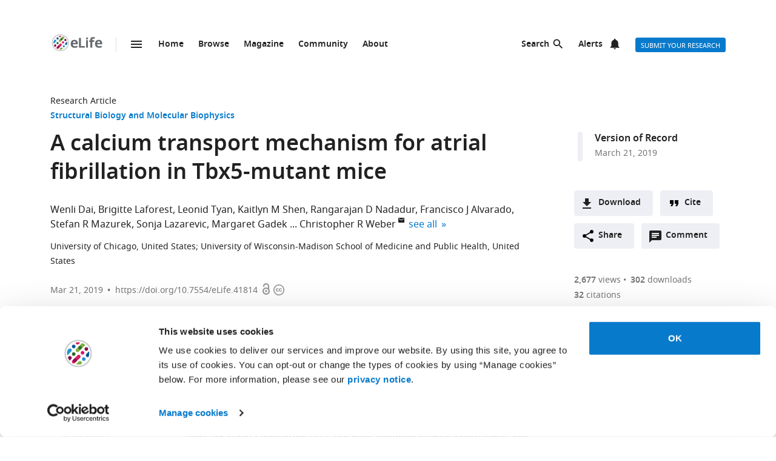

--- FILE ---
content_type: text/html; charset=UTF-8
request_url: https://elifesciences.org/articles/41814
body_size: 84329
content:
<!doctype html>

<html lang="en" prefix="og: http://ogp.me/ns#">

<head>

    <meta charset="utf-8">

    <title>A calcium transport mechanism for atrial fibrillation in Tbx5-mutant mice | eLife</title>

    <meta name="viewport" content="width=device-width,initial-scale=1,shrink-to-fit=no">

    <meta name="format-detection" content="telephone=no">

                <script id="Cookiebot" src="https://consent.cookiebot.com/uc.js" data-cbid="0a5c50d8-fcf9-47b1-8f4f-1eaadb13941b" type="text/javascript"></script>
    
    <script>
        document.querySelector('html').classList.add('js');
    </script>

    <style>
                @font-face{font-display:fallback;font-family:"Noto Sans";src:url(/assets/patterns/fonts/NotoSans-Regular-webfont-custom-2-subsetting.6031b15b.woff2) format("woff2")}@font-face{font-display:fallback;font-family:"Noto Sans";src:url(/assets/patterns/fonts/NotoSans-SemiBold-webfont-custom-2-subsetting.8b9e80d5.woff2) format("woff2");font-weight:700}@font-face{font-display:fallback;font-family:"Noto Serif";src:url(/assets/patterns/fonts/NotoSerif-Regular-webfont-custom-2-subsetting.e6069232.woff2) format("woff2")}@font-face{font-display:fallback;font-family:"Noto Serif";src:url(/assets/patterns/fonts/NotoSerif-Bold-webfont-basic-latin-subsetting.592fd0d5.woff2) format("woff2");font-weight:700}html{font-family:sans-serif;-ms-text-size-adjust:100%;-webkit-text-size-adjust:100%}body{margin:0}aside,header,main,nav,section{display:block}picture{display:inline-block;vertical-align:baseline}a{background-color:transparent}b{font-weight:inherit}b{font-weight:bolder}h1{font-size:2em;margin:.67em 0}img{border:0}svg:not(:root){overflow:hidden}button,input{font:inherit;margin:0}button{overflow:visible}button{text-transform:none}button{-webkit-appearance:button}button::-moz-focus-inner,input::-moz-focus-inner{border:0;padding:0}button:-moz-focusring,input:-moz-focusring{outline:ButtonText dotted 1px}input{line-height:normal}input[type=checkbox]{box-sizing:border-box;padding:0}input[type=search]{-webkit-appearance:textfield}input[type=search]::-webkit-search-cancel-button,input[type=search]::-webkit-search-decoration{-webkit-appearance:none}fieldset{border:1px solid silver;margin:0 2px;padding:.35em .625em .75em}*,:after,:before{box-sizing:border-box}body,html{height:100%}body{background-color:#fff;color:#212121;text-rendering:optimizeLegibility}h1{font-family:"Noto Sans",Arial,Helvetica,sans-serif;font-weight:700;font-size:2.25rem;line-height:1.33333;font-size:2.25rem;margin:0}h2{font-family:"Noto Sans",Arial,Helvetica,sans-serif;font-weight:700;font-size:1.625rem;line-height:1.15385;margin:0;padding-bottom:21px;padding-bottom:1.3125rem;padding-top:21px;padding-top:1.3125rem}h6{font-family:"Noto Sans",Arial,Helvetica,sans-serif;font-weight:700;font-size:1rem;line-height:1.5;margin:0;padding-top:10px;padding-top:.625rem;padding-bottom:14px;padding-bottom:.875rem}p{font-family:"Noto Serif",serif;font-size:1rem;line-height:1.5;font-weight:400;margin:0;margin-bottom:24px;margin-bottom:1.5rem}a{color:#087acc;text-decoration:none}p a:not(.additional-asset__link--download):not(.asset-viewer-inline__download_all_link):not(.asset-viewer-inline__open_link):not(.reference__title):not(.doi):not(.reference__authors_link):not(.trigger):not(.popup__link):not(.see-more-link){border-bottom:1px dotted #212121;color:#212121;text-decoration:none}b{font-weight:700}ol,ul{margin-bottom:24px;margin-bottom:1.5rem;margin-top:0;padding-left:48px;padding-left:3rem}dl{margin-bottom:24px;margin-bottom:1.5rem;margin-top:0}dd,dt,li{font-family:"Noto Serif",serif;font-size:1rem;line-height:1.5;font-weight:400}dt{font-weight:700}dd{margin-left:0}.hidden{display:none}.visuallyhidden{border:0;clip:rect(0 0 0 0);height:1px;margin:-1px;overflow:hidden;padding:0;position:absolute;width:1px}.clearfix{zoom:1}.clearfix:after,.clearfix:before{content:"";display:table}.clearfix:after{clear:both}.global-inner:after{content:"";display:block;clear:both}img{max-height:100%;max-width:100%}input[type=checkbox]{margin-right:6px;margin-right:.375rem}::-webkit-input-placeholder{color:#bdbdbd}::-moz-placeholder{color:#bdbdbd}:-ms-input-placeholder{color:#bdbdbd}:-moz-placeholder{color:#bdbdbd}.grid-column{margin-bottom:48px;margin-bottom:3rem}@media only all and (min-width:45.625em){.grid-column{margin-bottom:72px;margin-bottom:4.5rem}}.grid-secondary-column__item{margin-bottom:48px;margin-bottom:3rem}@media only all and (min-width:45.625em){.grid-secondary-column__item{margin-bottom:72px;margin-bottom:4.5rem}}.wrapper{box-sizing:content-box;margin:auto;max-width:1114px;max-width:69.625rem;padding-left:24px;padding-right:24px}@media only screen and (min-width:30em){.wrapper{padding-left:48px;padding-right:48px}}.wrapper.wrapper--content{padding-top:48px;padding-top:3rem}.content-header-image-wrapper+.wrapper.wrapper--listing,.content-header-simple+.wrapper.wrapper--listing{padding-top:0}.grid{list-style:none;margin:0;padding:0;margin-left:-1.6%;margin-right:-1.6%;zoom:1}.grid:after,.grid:before{content:"";display:table}.grid:after{clear:both}.grid__item{float:left;padding-left:1.6%;padding-right:1.6%;width:100%;box-sizing:border-box}@media only screen and (min-width:900px){.large--eight-twelfths{min-height:1px;width:66.666%}.large--ten-twelfths{min-height:1px;width:83.333%}.push--large--one-twelfth{left:8.333%}}@media only screen and (min-width:1200px){.x-large--two-twelfths{min-height:1px;width:16.666%}.x-large--seven-twelfths{min-height:1px;width:58.333%}.x-large--eight-twelfths{min-height:1px;width:66.666%}.push--x-large--zero{left:0}.push--x-large--two-twelfths{left:16.666%}}.altmetric-container-without-details{padding-top:30px;padding-top:1.875rem;display:none;gap:10px;-ms-flex-pack:justify;justify-content:space-between}@media only screen and (min-width:62.5em){.altmetric-container-without-details{display:-ms-flexbox;display:flex}:root{--banner-min-height:var(--banner-min-height--wider)}}.altmetric-embed{margin-bottom:30px;margin-bottom:1.875rem;padding-top:15px;padding-top:.9375rem}div.altmetric-container-without-details.altmetric-container-without-details.altmetric-container-without-details.altmetric-container-without-details.altmetric-container-without-details.altmetric-container-without-details.altmetric-container-without-details p.altmetric-text--small{font-family:"Noto Sans",Arial,Helvetica,sans-serif;font-size:.875rem;line-height:1.42857}div.altmetric-container-without-details.altmetric-container-without-details.altmetric-container-without-details.altmetric-container-without-details.altmetric-container-without-details.altmetric-container-without-details.altmetric-container-without-details p.altmetric-text--small a.altmetric-link--small{border-bottom:none;color:#212121;font-weight:700}.altmetric-embed:empty+.altmetric-text--small{display:none}.breadcrumbs{margin:0;margin:0;padding:0;padding:0}.breadcrumbs .breadcrumb-item{font-size:.875rem;line-height:1.71429;margin:0;margin:0;padding:0;padding:0;display:inline;font-family:"Noto Sans",Arial,Helvetica,sans-serif;list-style:none}.breadcrumbs .breadcrumb-item:after{content:" | "}.breadcrumbs .breadcrumb-item:last-child:after{content:""}.breadcrumbs .breadcrumb-item .breadcrumb-item__link{color:#212121}.button{border:none;border-radius:4px;color:#fff;display:inline-block;font-family:"Noto Sans",Arial,Helvetica,sans-serif;font-size:.875rem;line-height:1;font-weight:500;padding:17px 40px 16px;padding:1.0625rem 2.5rem 1rem;text-align:center;text-decoration:none;text-transform:uppercase}.button--default{background-color:#087acc;border:1px solid #087acc;color:#fff;padding:15px 36px 14px;padding:.9375rem 2.25rem .875rem}.button--secondary{background-color:#f7f7f7;border:1px solid #e0e0e0;color:#212121;padding:15px 36px 14px;padding:.9375rem 2.25rem .875rem}.button--extra-small{border-radius:3px;font-size:.6875rem;line-height:2.1818181818;padding:0 6px;padding:0 .375rem;height:24px;height:1.5rem}.button--action{padding:9px 20px;padding:.5625rem 1.25rem;background-color:#edeff4;border:none;color:#212121;display:-ms-inline-flexbox;display:inline-flex;font-weight:700;min-height:40px;line-height:24px;text-transform:initial}.button--action.icon{padding-left:40px;padding-left:2.5rem;background-position:11px;background-repeat:no-repeat}.button--action.icon-comment{background-image:url(/assets/patterns/img/icons/commenting.1b2facba.svg)}.button--action.icon-citation{background-image:url(/assets/patterns/img/icons/cite.5f3c4fab.svg)}.button--action.icon-download{background-image:url(/assets/patterns/img/icons/download.ecfa2d98.svg)}.button--action.icon-share{background-image:url(/assets/patterns/img/icons/share.5cbd86ce.svg)}.date{font-size:.875rem;line-height:1.71429;font-family:"Noto Sans",Arial,Helvetica,sans-serif;font-weight:400;color:inherit;font-size:.75rem;line-height:2}.definition-list--timeline dd,.definition-list--timeline dt{padding-left:28px;padding-left:1.75rem;font-family:"Noto Sans",Arial,Helvetica,sans-serif;font-weight:700;position:relative}.definition-list--timeline dt{font-size:1rem;line-height:1.5;margin-top:18px;margin-top:1.125rem}.definition-list--timeline dt:first-child{margin-top:0;margin-top:0}.definition-list--timeline dd{font-size:.875rem;line-height:1.71429;color:#757575}.definition-list--timeline dd:before,.definition-list--timeline dt:before{background-color:#edeff4;content:"";height:100%;left:0;position:absolute;top:0;width:8px}.definition-list--timeline dt:before{border-radius:6px 6px 0 0}.definition-list--timeline dd:before{border-radius:0 0 6px 6px}.doi{font-size:.875rem;line-height:1.71429;font-family:"Noto Sans",Arial,Helvetica,sans-serif;font-weight:400;color:#757575}.doi a.doi__link{border-bottom:none;color:#757575;text-decoration:none;text-transform:none}.doi--article-section{color:#212121;display:block;font-size:.875rem;margin-bottom:24px;margin-bottom:1.5rem}.doi--article-section a.doi__link{color:#212121}.form-item{margin-bottom:24px;margin-bottom:1.5rem}.form-item>:last-child{margin-bottom:0}@supports (display:flex){.form-item__label_container{display:-ms-flexbox;display:flex;-ms-flex-pack:justify;justify-content:space-between}}.form-item__label{display:block;color:#212121;font-family:"Noto Sans",Arial,Helvetica,sans-serif;font-size:.875rem;line-height:1.42857;font-weight:700;text-align:left;margin-bottom:4px;margin-bottom:.25rem}.info-bar{background-color:#087acc;color:#fff;font-family:"Noto Sans",Arial,Helvetica,sans-serif;font-size:.875rem;font-weight:600;padding:14px 8px;padding:.875rem .5rem;text-align:center}.info-bar__text{background-position:0 50%;background-repeat:no-repeat;display:inline-block;padding:2px 0 0 28px;padding:.125rem 0 0 1.75rem;font-size:.875rem;line-height:1.3}.info-bar--warning .info-bar__text{padding-left:0;padding-left:0}.info-bar--announcement{padding:0;padding:0;background-color:#f5f7fa;color:#212121}.info-bar--announcement a{color:#087acc;font-weight:600;text-decoration:none}.info-bar--announcement .info-bar__container{padding:28px;padding:1.75rem;margin-bottom:24px;margin-bottom:1.5rem}.info-bar--announcement .info-bar__text{padding-top:0;padding-top:0;background:url(/assets/patterns/img/icons/info-blue.857b9409.svg) no-repeat,linear-gradient(transparent,transparent);font-weight:400;line-height:1.7;text-align:left}.info-bar--info .info-bar__text{background-image:url(/assets/patterns/img/icons/info.96b39fb1.png);background-image:url(/assets/patterns/img/icons/info.6662c626.svg),linear-gradient(transparent,transparent)}.info-bar--multiple-versions{background-color:#087acc}.info-bar--multiple-versions .info-bar__text{background-image:url(/assets/patterns/img/icons/multiple-versions-article.336e926c.png);background-image:url(/assets/patterns/img/icons/multiple-versions-article.96fdc4b8.svg),linear-gradient(transparent,transparent);background-size:17px}.info-bar--success{background-color:#629f43}.info-bar--success .info-bar__text{background-image:url(/assets/patterns/img/icons/confirmed.79ce7ac4.png);background-image:url(/assets/patterns/img/icons/confirmed.c30e8709.svg),linear-gradient(transparent,transparent)}.info-bar--attention{background-color:#cf0c4e}.info-bar--attention .info-bar__text{background-image:url(/assets/patterns/img/icons/attention.de73644c.png);background-image:url(/assets/patterns/img/icons/attention.77e4036b.svg),linear-gradient(transparent,transparent)}.info-bar--correction{background-color:#cf0c4e}.info-bar--correction .info-bar__text{background-image:url(/assets/patterns/img/icons/corrected-article.7be00f7a.png);background-image:url(/assets/patterns/img/icons/corrected-article.9cd6ecfe.svg),linear-gradient(transparent,transparent);background-size:17px}.info-bar--dismissible{padding-top:24px;padding-top:1.5rem;box-sizing:content-box;margin:auto;max-width:1114px;max-width:69.625rem;padding-left:24px;padding-right:24px;background-color:inherit;max-width:1114px}@media only screen and (min-width:30em){.info-bar--dismissible{padding-left:48px;padding-right:48px}}@media only screen and (min-width:56.25em){.info-bar--dismissible:not(.hidden){display:-ms-grid;display:grid;-ms-grid-columns:(1fr)[12];grid-template-columns:repeat(12,1fr)}:root{--banner-min-height:var(--banner-min-height--wide)}}.js .info-bar--dismissible:not([data-behaviour-initialised]){display:none}.info-bar--dismissible .info-bar__container{padding:14px 15px 9px;padding:.875rem .9375rem .5625rem;background-color:#f5f7fa;color:#212121;display:-ms-flexbox;display:flex;grid-column:2/12}@media only screen and (min-width:75em){.info-bar--dismissible .info-bar__container{grid-column:1/13}}.info-bar--dismissible .info-bar__text{font-size:.875rem;line-height:1.71429;padding:0 8px 0 30px;padding:0 .5rem 0 1.875rem;background:url(/assets/patterns/img/icons/info-blue.857b9409.svg) no-repeat,linear-gradient(transparent,transparent);background-size:24px;font-weight:400;text-align:left;width:100%}.info-bar--dismissible .info-bar__text a{padding-left:2px;padding-left:.125rem;color:#087acc;font-weight:600;text-decoration:none}.info-bar--dismissible .dismiss-button{padding:5px;padding:.3125rem;background:url(/assets/patterns/img/icons/close.f00467a1.svg) center no-repeat;border:0;border-radius:2px;display:inline-block;float:right;height:24px;text-indent:-10000px;width:24px}.info-bar--dismissible .dismiss-button:hover{background-color:rgba(0,0,0,.15)}.info-bar--warning{background-color:#d14600}.main-menu .list-heading{padding-left:0;padding-right:0;padding-top:24px;padding-top:1.5rem;padding-bottom:24px;padding-bottom:1.5rem;text-align:center}.js .main-menu .list-heading{border:0;clip:rect(0 0 0 0);height:1px;margin:-1px;overflow:hidden;padding:0;position:absolute;width:1px}.media-source__fallback_link{font-family:"Noto Sans",Arial,Helvetica,sans-serif;font-size:.875rem;text-decoration:none}.modal-container{background-color:rgba(255,255,255,.9);height:100%;left:0;position:fixed;top:0;width:100%;visibility:hidden}.modal-content{background-color:#fff;border-radius:3px;box-shadow:0 0 20px rgba(0,0,0,.22);display:-ms-grid;display:grid;font-family:"Noto Sans",Arial,Helvetica,sans-serif;margin:0;padding:36px}@media only all and (min-width:30em){.modal-content{margin:24px}}@media only all and (min-width:48.625em){.modal-content{margin:180px auto 24px;max-width:730px}}.modal-content h6{font-size:1rem;line-height:1.5;padding-bottom:6px;padding-bottom:.375rem;grid-column:1/3;-ms-grid-row:1;grid-row:1;justify-self:start;padding-top:0}.modal-content .social-media-sharers{margin-bottom:0;margin-bottom:0;display:-ms-flexbox;display:flex;grid-column:1/3;-ms-grid-row:4;grid-row:4;-ms-flex-pack:center;justify-content:center}@media only all and (min-width:45.625em){.modal-content .social-media-sharers{-ms-grid-row:unset;grid-row:unset;-ms-flex-pack:left;justify-content:left}.modal-content .social-media-sharers li{margin:0 4px;margin:0 .25rem}.modal-content .social-media-sharers li:first-child{margin-left:0;margin-left:0}.modal-content .social-media-sharers li:first-child a{margin-left:0;margin-left:0}}.modal-content .reference{font-family:"Noto Sans",Arial,Helvetica,sans-serif;grid-column:1/3}.modal-content .reference .doi{margin-top:12px;margin-top:.75rem;margin-bottom:36px;margin-bottom:2.25rem;display:-ms-flexbox;display:flex}.modal-content .button-collection{display:unset;-ms-flex-direction:column;flex-direction:column;grid-column:1/3}.modal-content .button-collection .button-collection__item{float:none}.modal-content .button-collection .button{margin-bottom:12px;margin-bottom:.75rem;width:100%}@media only all and (min-width:45.625em){.modal-content .button-collection{grid-column:1/3}.modal-content .button-collection .button-collection__item{float:left}.modal-content .button-collection .button{margin-bottom:12px;margin-bottom:.75rem;padding:15px 24px 14px;padding:.9375rem 1.5rem .875rem;line-height:1.5;text-decoration:none;width:auto}}.modal-content__body{margin-top:30px;margin-top:1.875rem;display:-ms-grid;display:grid;grid-column:1/3;-ms-grid-columns:1fr 224px;grid-template-columns:1fr 224px}.modal-content__body .button{margin-bottom:36px;margin-bottom:2.25rem;justify-self:center;grid-column:1/3;-ms-grid-row:3;grid-row:3}.modal-content__body .button.button--default{padding:15px 18px;padding:.9375rem 1.125rem}.modal-content__body .form-item{margin-bottom:36px;margin-bottom:2.25rem;grid-column:1/3}@media only all and (min-width:45.625em){.modal-content__body .button.button--default{justify-self:right;grid-column:2/3;-ms-grid-row:unset;grid-row:unset}.modal-content__body .form-item{grid-column:1/2}}.modal-content__close-button{padding:0 25px 0 0;padding:0 1.5625rem 0 0;background:url(/assets/patterns/img/icons/close.f00467a1.svg) right 4px no-repeat;color:#212121;font-family:"Noto Sans",Arial,Helvetica,sans-serif;font-weight:700;grid-column:2/3;-ms-grid-row:1;grid-row:1;justify-self:end}.modal-nojs{visibility:hidden}.reference__title{font-family:"Noto Sans",Arial,Helvetica,sans-serif;font-size:1rem;line-height:1.5;font-weight:700;display:inline;text-decoration:none}.reference__authors_list{display:inline;list-style:none;margin:0;padding:0}.reference__author{font-size:1rem;line-height:1.5;display:inline;font-family:"Noto Sans",Arial,Helvetica,sans-serif;margin:0;padding:0}.reference__author:after{content:", "}.reference__author:last-of-type:after{content:""}.reference__authors_list_suffix{font-family:"Noto Sans",Arial,Helvetica,sans-serif;font-size:1rem;line-height:1.5}.reference__origin{font-family:"Noto Sans",Arial,Helvetica,sans-serif;font-size:1rem;line-height:1.5;font-size:1rem;line-height:1.5;display:inline;padding-bottom:0}.reference .doi__reference-spacing{margin-bottom:6px;margin-bottom:.375rem}.see-more-link{display:block;color:#212121;font-family:"Noto Sans",Arial,Helvetica,sans-serif;font-size:1rem;line-height:1.5;text-decoration:none}.social-media-sharers{-ms-flex-positive:0;flex-grow:0;-ms-flex-preferred-size:24px;flex-basis:24px}.content-header-journal .social-media-sharers,.modal-content .social-media-sharers{-ms-flex-preferred-size:auto;flex-basis:auto;margin:0;margin:0;margin-bottom:12px;margin-bottom:.75rem;padding:0;padding:0;-ms-flex-pack:center;justify-content:center}.content-header-journal .social-media-sharers li,.modal-content .social-media-sharers li{margin-left:0;margin-left:0;margin-right:0;margin-right:0;list-style:none}.content-header-journal .social-media-sharers li:last-child,.modal-content .social-media-sharers li:last-child{margin-right:0}.content-header__one-column-container .social-media-sharers{margin-bottom:0;margin-bottom:0}.social-media-sharer{display:inline-block}.social-media-sharer{background-color:#212121;border-radius:3px;color:#fff;margin:0 8px;height:24px;padding:2px 0;text-decoration:none;width:24px}.content-header-journal .social-media-sharer,.modal-content .social-media-sharer{background-color:transparent;border-radius:0;margin:0 9px}.content-header-journal .social-media-sharer:hover svg path{fill:#087acc}.content-header--image .social-media-sharer{background-color:transparent;border:1px solid #fff;padding:1px 0}.content-header:not(.content-header--image):not(.content-header-journal) .social-media-sharer:active,.content-header:not(.content-header--image):not(.content-header-journal) .social-media-sharer:hover{background-color:#087acc}.speech-bubble{background-color:#087acc;border:1px solid #087acc;color:#fff;border-radius:3px;display:block;font-family:"Noto Sans",Arial,Helvetica,sans-serif;font-size:.875rem;line-height:2.57143;height:36px;height:2.25rem;padding:0;position:relative;text-align:center;text-decoration:none;width:42px;width:2.625rem}.speech-bubble[data-behaviour~=HypothesisOpener]{display:none}.speech-bubble:after{border-style:solid;border-width:20px;border-color:transparent;border-left-color:#087acc;border-right-width:0;content:"";height:0;width:0;left:8px;position:absolute;top:8px;z-index:-1}.speech-bubble__inner{display:inline-block}.speech-bubble--wrapped{font-size:.6875rem;line-height:1.36364;padding:13px 18px 14px;padding:.8125rem 1.125rem .875rem;display:block;font-weight:300;height:auto;min-width:2em;width:auto;justify-self:end}.speech-bubble--wrapped .speech-bubble--wrapped__prefix{font-size:.875rem;line-height:1.28571;display:inline-block;font-family:"Noto Sans",Arial,Helvetica,sans-serif;font-weight:300;text-transform:uppercase}.speech-bubble--wrapped .speech-bubble__inner{margin-left:9px;margin-left:.5625rem;padding:3px 5px 0;padding:.1875rem .3125rem 0;font-size:.875rem;line-height:1.28571;background:#fff;border-radius:3px;color:#0769b0;font-weight:700;letter-spacing:.2px;min-width:26px;position:relative}.speech-bubble--wrapped .speech-bubble__inner:after{background:url(/assets/patterns/img/icons/speech-bubble-wrapped-triangle.65674a5a.svg) no-repeat;content:"";width:10px;height:10px;bottom:-10px;left:5px;position:absolute}.speech-bubble--has-placeholder.speech-bubble--wrapped .speech-bubble__inner{background:url(/assets/patterns/img/icons/speech-bubble-wrapped-placeholder.2fee63c5.svg) 8px 5px no-repeat #fff;text-indent:-9999px}.text-field,.text-field[type=text]{-webkit-appearance:none;-moz-appearance:none;appearance:none}.text-field{border:1px solid #e0e0e0;border-radius:3px;color:#212121;display:block;font-family:"Noto Sans",Arial,Helvetica,sans-serif;font-size:1rem;line-height:1.5;padding:11px 12px;padding:.6875rem .75rem;margin-bottom:6px;margin-bottom:.375rem;width:100%}.js .main-menu .to-top-link{display:none}.tabbed-navigation:not(.hidden)~.main-content-grid .article-section{scroll-margin-top:72px}.tabbed-navigation:not(.hidden)~.main-content-grid .article-section .article-download-links-list__heading{scroll-margin-top:72px}.article-section--first{border:none;padding-top:0}.article-section--first .article-section__header:first-child h2{margin-top:0;padding-top:0}.wrapper--content-with-header-and-aside .article-section--first .article-section__header:first-child h2{padding-top:21px;padding-top:1.3125rem}.article-section__header{position:relative}.article-section__header_text{color:#212121;margin:0;-ms-flex:1 0 80%;flex:1 0 80%;text-decoration:none}.article-section__body{font-family:"Noto Serif",serif;font-size:1rem;line-height:1.5;font-weight:400}.divider{border-bottom:1px solid #e0e0e0;grid-column:2/12;height:1px}@media only all and (min-width:75em){.divider{grid-column:1/13}.content-header__one-column .divider{grid-column:3/11;margin-left:-24px;margin-right:-24px}}@media only all and (min-width:45.625em){.main-content-grid{grid-column:2/12;-ms-grid-row:2;grid-row:2;min-width:0}.global-wrapper.social-media-page--wrapper .main .content-header:not(.content-header-journal){display:-ms-grid;display:grid;-ms-grid-columns:(1fr)[12];grid-template-columns:repeat(12,1fr);grid-column-gap:24px}}@media only all and (min-width:56.25em){.main-content-grid{grid-column:2/9}}@media only all and (min-width:75em){.main-content-grid{margin-left:48px;margin-left:3rem;grid-column:3/10;-ms-grid-row:1;grid-row:1}.global-wrapper.social-media-page--wrapper .main .content-header:not(.content-header-journal)>*{margin-left:0;margin-left:0;padding-right:0;padding-right:0}}@media only all and (min-width:45.625em){.global-wrapper.social-media-page--wrapper .main .content-header:not(.content-header-journal)>*{grid-column:2/12}.global-wrapper.social-media-page--wrapper .main .content-header:not(.content-header-journal) .main-content-grid,.global-wrapper.social-media-page--wrapper .main .content-header:not(.content-header-journal) .secondary-column-grid{margin-top:0;margin-top:0;-ms-grid-row:auto;grid-row:auto}}@media only all and (min-width:75em){.global-wrapper.social-media-page--wrapper .main .content-header:not(.content-header-journal) .main-content-grid{grid-column:3/9;grid-row:2/5;margin-right:-24px}.global-wrapper.social-media-page--wrapper .main .content-header:not(.content-header-journal) .social-media-sharers--wrapper~.main-content-grid{grid-column:3/9}.global-wrapper.social-media-page--wrapper .main .content-header:not(.content-header-journal) .social-media-sharers,.global-wrapper.social-media-page--wrapper .main .content-header:not(.content-header-journal) .social-media-sharers--wrapper{display:block}.global-wrapper.social-media-page--wrapper .main .content-header:not(.content-header-journal) .social-media-sharers--wrapper{grid-column:10/11;grid-row:2/3;justify-self:end}.global-wrapper.social-media-page--wrapper .main .content-header:not(.content-header-journal) .social-media-sharers--wrapper .svg-background-image{margin-left:8px;margin-left:.5rem}.global-wrapper.social-media-page--wrapper .main .content-header:not(.content-header-journal) .side-section-wrapper__link{display:block}.global-wrapper.social-media-page--wrapper .main .content-header:not(.content-header-journal) .secondary-column-grid{grid-column:10/13;grid-row:2/3}.global-wrapper.social-media-page--wrapper .main .content-header:not(.content-header-journal) .social-media-sharers--wrapper~.secondary-column-grid{grid-row:3/5}}.authors{margin-bottom:24px;margin-bottom:1.5rem}.content-header-grid__main .authors{margin:0 0 36px}@media only all and (max-width:45.563rem){.content-header-journal .authors{display:contents}.authors .institution_list{border:0;clip:rect(0 0 0 0);height:1px;margin:-1px;overflow:hidden;padding:0;position:absolute;width:1px}}.author_list{margin:0;padding:0}@media only all and (max-width:45.625em){.content-header-journal .author_list{padding:0}}.content-header-grid__main .author_list{padding:0 0 24px}.author_list_item{display:inline;font-family:"Noto Sans",Arial,Helvetica,sans-serif;font-size:1rem;line-height:1.5;list-style-type:none;padding:0;text-align:center}.author_list_item:first-of-type:before{content:""}.author_list_item:before{content:", "}.author_suffix{white-space:nowrap}li.institution_list_item:last-child .institution_separator{display:none}.author_link{color:inherit;text-decoration:inherit}.author_icon{padding-top:1px;vertical-align:text-top}.institution_list{margin:0;padding:0}.institution_list_item{display:inline;font-family:"Noto Sans",Arial,Helvetica,sans-serif;font-size:.875rem;line-height:1.71429;font-weight:500;list-style-type:none;padding:0}.button-collection{display:table;margin:0;padding:0;margin-bottom:24px;margin-bottom:1.5rem;margin-top:-24px;margin-top:-1.5rem}@supports (display:flex){.button-collection{display:-ms-flexbox;display:flex;-ms-flex-wrap:wrap;flex-wrap:wrap;-ms-flex-align:center;align-items:center}}.button-collection.button-collection--inline{margin-top:0;margin-top:0;display:inline-block}.button-collection.button-collection--inline .button-collection__item{margin-top:0;margin-top:0;margin-right:12px;margin-right:.75rem;position:relative}.button-collection.button-collection--inline .button-collection__item:last-child{margin-right:0;margin-right:0}.button-collection__item{float:left;list-style:none;margin-top:24px;margin-top:1.5rem;margin-right:10px;margin-right:.625rem}.compact-form__container{border:none;margin:0 auto;max-width:440px;max-width:27.5rem;padding:0;position:relative}.search-box__inner .compact-form__container{max-width:none}.compact-form__input{background-color:#fff;border:1px solid #e0e0e0;border-right:none;border-radius:3px;display:block;font-family:"Noto Sans",Arial,Helvetica,sans-serif;font-size:1rem;line-height:1.5;padding:11px 55px 11px 12px;padding:.6875rem 3.4375rem .6875rem .75rem;width:100%}.compact-form__submit{background:url(/assets/patterns/img/icons/arrow-forward.7f8fc46b.png);background:url(/assets/patterns/img/icons/arrow-forward.663dc5c2.svg),linear-gradient(transparent,transparent);background-color:#087acc;background-position:50% 50%;background-repeat:no-repeat;border:none;border-radius:0 3px 3px 0;color:#fff;height:48px;height:3rem;position:absolute;right:0;top:0;width:47px;width:2.9375rem}.compact-form__reset{border:0;clip:rect(0 0 0 0);height:1px;margin:-1px;overflow:hidden;padding:0;position:absolute;width:1px}.contextual-data{font-size:.875rem;line-height:1.71429;font-family:"Noto Sans",Arial,Helvetica,sans-serif;font-weight:400;color:#757575;font-size:.75rem;line-height:2}.content-header .contextual-data{border-bottom:none}.content-header__one-column .contextual-data{display:-ms-flexbox;display:flex}.content-header__one-column .contextual-data:after{margin-left:3px;margin-left:.1875rem;margin-right:3px;margin-right:.1875rem;content:"\00a0\2022\00a0";font-weight:700;white-space:pre}.contextual-data__list{border-bottom:1px solid #e0e0e0;margin:0;padding:11px 0;padding:.6875rem 0;text-align:center}.content-header .contextual-data__list{border-bottom:none;padding:0;padding:0;text-align:right}.content-aside .contextual-data__list{margin-bottom:24px;margin-bottom:1.5rem;padding:0;padding:0;border:none;display:-ms-flexbox;display:flex}.content-aside .contextual-data__list .contextual-data__item{padding:0;padding:0;font-size:.875rem;line-height:1.71429}.content-aside .contextual-data__list .contextual-data__item:before{content:", "}.content-aside .contextual-data__list .contextual-data__item:first-child:before{content:""}.contextual-data__item{display:inline-block;font-size:.875rem;line-height:1.71429;font-family:"Noto Sans",Arial,Helvetica,sans-serif;font-weight:400;color:#757575;font-size:.75rem;line-height:2;margin:0;padding:0 5px 0 0;padding:0 .3125rem 0 0}.contextual-data__item .contextual-data__counter,.contextual-data__item a{color:inherit}.contextual-data__item a:hover{color:#087acc}.content-header .contextual-data__item{font-size:.875rem;line-height:1.71429;display:list-item;padding:0;list-style:none}.contextual-data__item__hypothesis_opener{display:none}.js .contextual-data__item__hypothesis_opener{color:#087acc;display:inline-block}.contextual-data__cite_wrapper{border-bottom:1px solid #e0e0e0;padding-top:12px;padding-top:.75rem;padding-bottom:11px;padding-bottom:.6875rem;padding-left:0;padding-right:0;text-align:center}.contextual-data__cite{display:none}.contextual-data__counter{color:#212121;font-weight:700}.content-header__footer .contextual-data__counter{font-weight:400}@media only screen and (min-width:56.25rem){.contextual-data{border-bottom:1px solid #e0e0e0}.contextual-data__list{-ms-flex-item-align:center;-ms-grid-row-align:center;align-self:center;border-bottom:none;display:inline-block;text-align:left}.content-header__one-column .contextual-data__list{-ms-flex-item-align:auto;-ms-grid-row-align:auto;align-self:auto}.contextual-data__cite_wrapper{border-bottom:none;float:right;margin-left:auto;padding:11px 0;padding:.6875rem 0;text-align:start}.contextual-data__cite{-ms-flex-item-align:center;-ms-grid-row-align:center;align-self:center;display:inline-block;-ms-flex:1;flex:1;text-align:right;padding:0 5px 0 0;padding:0 .3125rem 0 0}}.highlight-item{max-width:1114px;max-width:69.625rem;margin-bottom:24px;margin-bottom:1.5rem;color:#212121;display:-ms-grid;display:grid;grid-auto-flow:dense;-ms-grid-columns:6fr 6fr;grid-template-columns:6fr 6fr;list-style-type:none;overflow:hidden;position:relative}@media only screen and (min-width:30em){.highlight-item{margin-bottom:36px;margin-bottom:2.25rem}}.highlight-item__meta .meta{font-size:.875rem;line-height:1.71429;color:inherit}@media only all and (min-width:45.625em){.highlight-item__meta .meta{display:-ms-flexbox;display:flex}}.highlight-item__meta .meta__type:hover{color:inherit}:root{--site-header-height:5.9375rem;--subjects-height--narrow:4.75rem;--subjects-height--medium:6.375rem;--subjects-height--x-wide:22.75rem;--subjects-height:var(--subjects-height--narrow);--subjects-height-js:var(--subjects-height);--banner-min-height--narrow:17.25rem;--banner-min-height--medium:21.125rem;--banner-min-height--wide:21.6875rem;--banner-min-height--wider:29.375rem;--banner-min-height:var(--banner-min-height--narrow);--max-height-of-banner-and-subjects-and-site-header--narrow:33.75rem;--max-height-of-banner-and-subjects-and-site-header:var(--max-height-of-banner-and-subjects-and-site-header--narrow);--max-height-of-banner-and-subjects-and-site-header-js:var(--max-height-of-banner-and-subjects-and-site-header);--min-height-of-banner-and-subjects-and-site-header:calc(var(--banner-min-height) + var(--subjects-height) + var(--site-header-height));--min-height-of-banner-and-subjects-and-site-header-js:calc(var(--banner-min-height) + var(--subjects-height-js) + var(--site-header-height));--max-height-of-banner-and-subjects:calc(var(--max-height-of-banner-and-subjects-and-site-header) - var(--site-header-height));--max-height-of-banner-and-subjects-js:calc(var(--max-height-of-banner-and-subjects-and-site-header-js) - var(--site-header-height));--min-height-of-banner-and-subjects:calc(var(--min-height-of-banner-and-subjects-and-site-header) - var(--site-header-height));--min-height-of-banner-and-subjects-js:calc(var(--min-height-of-banner-and-subjects-and-site-header-js) - var(--site-header-height))}@media only screen and (min-width:45.625em){.highlight-item{display:-ms-grid;display:grid;grid-auto-flow:column;-ms-grid-columns:8fr 4fr;grid-template-columns:8fr 4fr}:root{--subjects-height:var(--subjects-height--medium);--banner-min-height:var(--banner-min-height--medium)}}@media only screen and (min-width:75em){.highlight-item{margin-bottom:0;margin-bottom:0;grid-auto-flow:row;-ms-grid-columns:auto;grid-template-columns:auto}:root{--subjects-height-js:var(--subjects-height--x-wide);--max-height-of-banner-and-subjects-js:62.5rem}}.jump-menu__wrapper{margin-top:24px;margin-top:1.5rem;background-color:#fff}.jump-menu__list{border-left:2px solid #edeff4;list-style:none;margin:0;padding:0;position:-webkit-sticky;position:sticky;top:110px}.jump-menu__item{margin:0;margin:0;margin-bottom:24px;margin-bottom:1.5rem;font-size:.875rem;line-height:1.71429;font-family:"Noto Sans",Arial,Helvetica,sans-serif}.jump-menu{padding-left:18px;padding-left:1.125rem;color:#757575;display:block;text-decoration:none}.wrapper--content .jump-menu__wrapper{display:none}.main-menu__section{padding-bottom:15px;padding-bottom:.9375rem}.main-menu__title{font-family:"Noto Sans",Arial,Helvetica,sans-serif;font-size:.875rem;line-height:1;font-weight:700;text-transform:uppercase;margin:0;padding:0;padding-bottom:5px;padding-bottom:.3125rem;text-transform:uppercase}.main-menu__title-container{padding-top:30px;padding-top:1.875rem;padding-bottom:30px;padding-bottom:1.875rem}@media only screen and (min-width:56.25em){:root{--site-header-height:7.4375rem}.main-menu__title-container{padding-top:42px;padding-top:2.625rem}}@media only screen and (min-width:75em){.wrapper--content .jump-menu__wrapper{display:block;grid-column:1/3;-ms-grid-row:3;grid-row:3}.main-menu__title-container{padding-top:54px;padding-top:3.375rem}}.main-menu__title-container .site-header__title{float:none}.main-menu__list{padding-left:0;padding-left:0}.main-menu__list_item{font-family:"Noto Sans",Arial,Helvetica,sans-serif;font-size:1rem;line-height:1.5;font-size:1rem;line-height:3;margin:0;padding:0;text-align:center;padding-bottom:24px;padding-bottom:1.5rem;display:block;line-height:0;text-align:left}@media only screen and (min-width:56.25em){.main-menu__list_item.hidden-wide{display:none}}.main-menu__list_item.end-of-group{margin-bottom:24px;margin-bottom:1.5rem;border-bottom:1px solid #e0e0e0}.main-menu__list_item:last-child{padding-bottom:48px;padding-bottom:3rem}.main-menu__list_link{font-size:.875rem;line-height:1.71429;color:#212121;font-weight:700;text-decoration:none}.main-menu__list_link:hover{color:#087acc}.main-menu__close_control{font-size:.875rem;line-height:1.71429;padding:0;padding:0;margin-top:8px;margin-top:.5rem;background:url(/assets/patterns/img/icons/close.f00467a1.svg) 49px 3px no-repeat;background-size:14px;border:none;color:#212121;font-family:"Noto Sans",Arial,Helvetica,sans-serif;font-weight:700;float:right;text-align:left;width:68px}.main-menu__close_control:hover{background-image:url(/assets/patterns/img/icons/close-blue.35ee140b.svg);color:#087acc}.main-menu--js{display:none}.main-menu--js .main-menu__container{display:block}.main-menu--js.main-menu--shown{background-color:#fff;box-sizing:border-box;color:#212121;display:block;float:left;height:100vh;left:-3000px;max-width:100%;overflow:auto;position:fixed;top:0;transform:translate3d(3000px,0,0);width:100%;z-index:40}@media only screen and (min-width:56.25em){.main-menu--js.main-menu--shown{width:320px}.nav-primary{border-left:1px solid #e0e0e0;height:24px}}.main-menu--js .main_menu__quit{display:none}.main-menu__container:hover{color:#087acc}.main-menu__container .site-header__logo_link{display:block;float:none;height:35px;width:88px}.meta{font-size:.875rem;line-height:1.71429;font-family:"Noto Sans",Arial,Helvetica,sans-serif;font-weight:400;color:#757575;font-size:.75rem;line-height:2}.content-header-journal .meta{font-size:.875rem;line-height:1.71429}.highlights .meta{display:block;overflow:hidden;text-overflow:ellipsis;white-space:nowrap}.meta__type{color:inherit;text-decoration:none}.meta__type+.date::before{content:"\00a0\2022\00a0";font-weight:700}.teaser--main .meta__type{font-size:.875rem;line-height:1.28571}.teaser--main .meta__type+.date::before{content:""}@media only all and (min-width:30em){.content-header-journal .social-media-sharers li,.modal-content .social-media-sharers li{margin-left:8px;margin-left:.5rem;margin-right:8px;margin-right:.5rem}.teaser--main .meta__type+.date::before{content:"\00a0\2022\00a0";font-weight:700}}.teaser .meta__type+.date::before{content:""}a.meta__type:hover{color:#0769b0}.meta>a.meta__type:last-child:after{content:""}.teaser .meta__status,.teaser .meta__type,.teaser .meta__version{font-size:.875rem;line-height:1.42857;color:#757575;display:inline-block}.teaser .meta__status:after,.teaser .meta__type:after,.teaser .meta__version:after{color:#757575;content:"\00a0\2022\00a0";display:inline-block;font-weight:700;width:13px}.teaser .meta__status{color:#212121}.teaser .meta__status-circle{margin-bottom:1px;margin-bottom:.0625rem;margin-right:8px;margin-right:.5rem;margin-left:1px;margin-left:.0625rem;background-color:#edeff4;border-radius:50%;display:inline-block;height:8px;width:8px}.teaser .meta__status-circle-not-revised{background-color:#f29524}.teaser .meta__status-circle-revised{background-color:#42aea4}.teaser .meta__status-circle-vor{background-color:#087acc}@media only screen and (min-width:45.625em){.button-collection__item{margin-left:0;margin-left:0;margin-right:24px;margin-right:1.5rem}}.search-box{position:relative}.search-box:not(.search-box--js){padding-top:48px;padding-top:3rem}.search-box__inner{max-width:1114px;padding:0 6%;position:relative}.wrapper .search-box__inner{padding-left:0;padding-right:0}@media only all and (min-width:1114px){.search-box__inner{margin:0 auto;padding:0 66px;padding:0 4.125rem}}.nav-primary{margin-top:8px;margin-top:.5rem;background-color:#fff;clear:right;position:relative;z-index:10}.nav-primary__list{padding-left:0;padding-left:0;margin-bottom:0;margin-bottom:0}.nav-primary__item{font-family:"Noto Sans",Arial,Helvetica,sans-serif;font-size:.875rem;line-height:1.71429;font-weight:700;color:#212121;float:left;list-style-type:none}@supports (display:flex){.nav-primary__list{-ms-flex-align:center;align-items:center;display:-ms-flexbox;display:flex;padding-top:0}.nav-primary__item{padding-top:0}.nav-secondary__item{padding-top:0}}.nav-primary a:link,.nav-primary a:visited{color:#212121;text-decoration:none}.nav-primary__item{display:none}.nav-primary__item--first{display:list-item}.nav-primary__item--first a{background:url(/assets/patterns/img/patterns/molecules/nav-primary-menu-ic.ac4e582f.svg) 50px -2px no-repeat;background-size:24px;display:-ms-flexbox;display:flex;width:74px}@media only all and (max-width:21.25rem){.nav-primary__item--first{padding:0}}@media only screen and (min-width:56.25em){.nav-primary__item{margin-left:24px;margin-left:1.5rem;display:list-item}.nav-primary__item a{color:#212121}.nav-primary__item--first{margin-left:21px;margin-left:1.3125rem;margin-top:-2px;margin-top:-.125rem}.nav-primary__item--first a{background-position-x:0;background-position-y:0;text-indent:-9999px;width:24px}}.nav-secondary{margin-top:8px;margin-top:.5rem;background-color:#fff;display:none;margin-left:auto;position:relative;z-index:15}.nav-secondary__list{height:40px;height:2.5rem;margin:0;margin:0;padding:0;padding:0}.nav-secondary__item{font-family:"Noto Sans",Arial,Helvetica,sans-serif;font-size:.875rem;line-height:1.71429;font-weight:700;color:#212121;float:left;list-style-type:none}.nav-secondary__list .nav-secondary__item.nav-secondary__item--search a{display:none}@media only screen and (min-width:56.25em){.nav-secondary{display:inline-block}.nav-secondary__list .nav-secondary__item.nav-secondary__item--search a{margin-right:24px;margin-right:1.5rem;background:url(/assets/patterns/img/patterns/molecules/nav-secondary-search-black-ic.a3f2d6fa.svg) no-repeat;background-size:21px;display:block;text-indent:-9999px;width:24px}}@media only screen and (min-width:75em){.nav-secondary__list .nav-secondary__item.nav-secondary__item--search a{background-position-x:50px;background-position-y:0;text-indent:0;width:70px}}.nav-secondary__list .nav-secondary__item.nav-secondary__item--alert a{display:none}.nav-secondary__item--hide-narrow{display:none}.nav-secondary__item--hide-narrow .button--default.button--extra-small{padding-left:8px;padding-left:.5rem;padding-right:8px;padding-right:.5rem;font-weight:400}.nav-secondary__item a:not(.login-control__non_js_control_link){text-decoration:none}.nav-secondary__item a:not(.login-control__non_js_control_link):link,.nav-secondary__item a:not(.login-control__non_js_control_link):visited{color:#212121}.nav-secondary__item a:not(.login-control__non_js_control_link).button:link,.nav-secondary__item a:not(.login-control__non_js_control_link).button:visited{color:#fff}@media only screen and (min-width:56.25em){.nav-secondary__list .nav-secondary__item.nav-secondary__item--alert a{margin-right:24px;margin-right:1.5rem;background:url(/assets/patterns/img/patterns/molecules/nav-secondary-alert-black-ic.e9bb80fe.svg) no-repeat;background-size:21px;display:block;text-indent:-9999px;width:24px}.nav-secondary__item--hide-narrow{display:list-item}}.tabbed-navigation{margin-bottom:24px;margin-bottom:1.5rem;background-color:#fff;border-bottom:1px solid #e0e0e0;border-top:1px solid #e0e0e0;grid-column:2/12;-ms-grid-row:1;grid-row:1;-ms-flex-pack:center;justify-content:center;position:-webkit-sticky;position:sticky;top:-1px;z-index:9}@media only all and (min-width:62.5em){.tabbed-navigation{grid-column:1/9}}.tabbed-navigation:not(.hidden)~.main-content-grid{-ms-grid-row:2;grid-row:2}.wrapper .tabbed-navigation{margin-left:-24px;margin-left:-1.5rem;margin-right:-24px;margin-right:-1.5rem}@media only all and (min-width:30em){.tabbed-navigation{margin-bottom:36px;margin-bottom:2.25rem}.wrapper .tabbed-navigation{margin-left:-48px;margin-left:-3rem;margin-right:-48px;margin-right:-3rem}}@media only all and (min-width:45.625em){.wrapper .tabbed-navigation{margin-left:0;margin-left:0;margin-right:0;margin-right:0}.content-aside .content-aside__second-column{width:100%}}@media only all and (min-width:75em){.tabbed-navigation{grid-column:1/10}.wrapper .tabbed-navigation{margin-right:36px;margin-right:2.25rem}}.tabbed-navigation__tab-label{font-size:1rem;line-height:1.5;display:inline}.tabbed-navigation__tab-label.tabbed-navigation__tab-label--active{border-bottom:4px solid #087acc;font-weight:600}.tabbed-navigation__tab-label.tabbed-navigation__tab-label--active a{color:#212121}.tabbed-navigation__tab-label a{padding:24px 14px;padding:1.5rem .875rem;color:#757575;display:block;font-family:"Noto Sans",Arial,Helvetica,sans-serif;text-decoration:none}.tabbed-navigation__tab-label a:hover{color:#212121}.tabbed-navigation__tab-label--long{display:none}@media only all and (min-width:30em){.tabbed-navigation__tab-label a{padding:24px 18px 20px;padding:1.5rem 1.125rem 1.25rem}.tabbed-navigation__tab-label--long{display:inline}}.tabbed-navigation__tab-label--side-by-side{display:none}@media only all and (min-width:30em){.tabbed-navigation__tab-label--side-by-side{display:inline}}.tabbed-navigation__tabs{display:-ms-inline-flexbox;display:inline-flex;list-style:none;margin:0;padding:0;width:100%;-ms-flex-pack:center;justify-content:center}@media only all and (min-width:30em){.tabbed-navigation__tabs{display:-ms-flexbox;display:flex;-ms-flex-wrap:wrap;flex-wrap:wrap;max-height:72px;overflow:hidden}}.content-aside{padding-top:12px;padding-top:.75rem}@media only screen and (min-width:30em){.content-aside{padding-top:24px;padding-top:1.5rem}}@media only screen and (min-width:45.625em){.content-aside{display:-ms-grid;display:grid;-ms-grid-columns:(1fr)[12];grid-template-columns:repeat(12,1fr)}}.content-aside .button-collection.button-collection--inline{margin-bottom:24px;margin-bottom:1.5rem}.content-aside .button-collection.button-collection--inline .button-collection__item{margin-bottom:12px;margin-bottom:.75rem}.content-aside .contextual-data{border:none}.content-aside .contextual-data__list{border:none;display:inline-block;text-align:left}.content-aside .contextual-data__list .contextual-data__item{padding:0;padding:0}.content-aside .contextual-data__list .contextual-data__item:before{content:""}.content-aside .contextual-data__list .contextual-data__item:after{content:"\00a0\2022\00a0";display:inline-block;width:13px}.content-aside .contextual-data__list .contextual-data__item:last-child:after{content:""}.content-aside .contextual-data__list .contextual-data__item.no-separator:after{content:""}.content-aside .content-aside__second-column{padding-bottom:24px;padding-bottom:1.5rem}.content-aside .content-aside__second-column .divider{display:none}@media only all and (min-width:62.5em){.content-aside .content-aside__second-column{padding-bottom:0;padding-bottom:0}.content-aside .content-aside__second-column .divider{display:block}}@media only screen and (min-width:45.625em){.content-aside .content-aside__column-wrapper{display:-ms-flexbox;display:flex;grid-column:2/12}.content-aside .content-aside__column-wrapper .content-aside__first-column{padding-right:48px;padding-right:3rem;width:50%}.content-aside .content-aside__column-wrapper .content-aside__first-column+.content-aside__second-column{width:50%}}.content-aside .content-aside__definition-list{margin-bottom:36px;margin-bottom:2.25rem}@media only screen and (min-width:62.5em){.content-aside{padding-top:86px;padding-top:5.375rem;-ms-flex-align:end;align-items:flex-end;-ms-flex-item-align:start;align-self:flex-start;display:-ms-flexbox;display:flex;-ms-flex-direction:column;flex-direction:column;z-index:5}.content-aside .content-aside__column-wrapper{display:block;max-width:260px;padding-left:10px;padding-left:.625rem}.content-aside .content-aside__column-wrapper .content-aside__first-column{padding-right:0;padding-right:0;width:100%}.content-aside .content-aside__column-wrapper .content-aside__first-column+.content-aside__second-column{width:100%}.content-aside .content-aside__definition-list{margin-bottom:48px;margin-bottom:3rem;padding-left:6px;padding-left:.375rem}}.content-aside .definition-list{margin:0;margin:0;-ms-grid-row:1;grid-row:1;overflow:hidden}@media only screen and (min-width:62.5em){.wrapper--content-with-header-and-aside{display:-ms-grid;display:grid;grid-column-gap:24px;-ms-grid-columns:(1fr)[12];grid-template-columns:repeat(12,1fr)}.wrapper--content-with-header-and-aside .content-header.content-header__has-aside{grid-column:1/9;-ms-grid-row:2;grid-row:2}.wrapper--content-with-header-and-aside .content-header .content-container-grid{display:block}.wrapper--content-with-header-and-aside .content-aside{grid-column:9/13;grid-row:2/4}}@media only screen and (min-width:75em){.nav-secondary__list .nav-secondary__item.nav-secondary__item--alert a{background-position-x:50px;background-position-y:0;text-indent:0;width:70px}.wrapper--content-with-header-and-aside .content-header.content-header__has-aside{padding-right:36px;padding-right:2.25rem;grid-column:1/10}.wrapper--content-with-header-and-aside .content-aside{grid-column:10/13}}.wrapper--content-with-header-and-aside>.wrapper{padding:0;padding:0}.wrapper--content-with-header-and-aside .wrapper--content{grid-column:1/13;-ms-grid-row:3;grid-row:3}@media only screen and (min-width:45.625em){.wrapper--content-with-header-and-aside .wrapper--content .main-content-grid{grid-column:2/12;-ms-grid-row:3;grid-row:3}}@media only screen and (min-width:62.5em){.wrapper--content-with-header-and-aside .wrapper--content{padding-top:24px;padding-top:1.5rem}.wrapper--content-with-header-and-aside .wrapper--content .main-content-grid{grid-column:1/9}}@media only screen and (min-width:75em){.wrapper--content-with-header-and-aside .wrapper--content{padding-top:36px;padding-top:2.25rem}.wrapper--content-with-header-and-aside .wrapper--content .main-content-grid{margin-left:36px;margin-left:2.25rem;margin-right:36px;margin-right:2.25rem;grid-column:3/10;-ms-grid-row:3;grid-row:3}}.content-header-grid-top{margin-top:24px;margin-top:1.5rem;margin-bottom:24px;margin-bottom:1.5rem}.content-header-grid-top .content-header__subject_list{margin-bottom:0;margin-bottom:0;text-align:left}@media only all and (min-width:45.625em){.content-container-grid{display:-ms-grid;display:grid;-ms-grid-columns:(1fr)[12];grid-template-columns:repeat(12,1fr);grid-column-gap:24px;max-width:1114px;padding:0}.content-header-grid-top{grid-column:2/12}}@media only all and (min-width:75em){.content-header-grid-top{grid-column:1/13}.page--magazine .content-header-grid-top{grid-column:2/12}.content-header__one-column .content-header-grid-top{grid-column:3/11;margin-left:-24px}}.content-header-grid__main{margin-bottom:24px;margin-bottom:1.5rem}.social-media-page--wrapper .content-header-grid__main{margin-bottom:36px;margin-bottom:2.25rem}.social-media-page--wrapper[data-item-type=digest] .content-header-grid__main{margin-bottom:24px;margin-bottom:1.5rem}.content-header__one-column .content-header-grid__main .content-header__footer{display:block}.content-header__one-column .content-header-grid__main .content-header__footer .content-header__footer-column-left{margin-bottom:24px;margin-bottom:1.5rem;display:-ms-flexbox;display:flex}.content-header-grid__main .content-header__icons li{display:inline-block}.content-header-grid__main .date{font-size:.875rem;line-height:1.71429}@media only all and (min-width:30em){.content-header-grid__main .content-header__footer{display:-ms-flexbox;display:flex;width:100%}.content-header-grid__main .doi:before{margin-left:3px;margin-left:.1875rem;content:"\00a0\2022\00a0";font-weight:700}.content-header-grid__main{margin-bottom:36px;margin-bottom:2.25rem;grid-column:1/10;width:100%}}@media only all and (min-width:45.625em){.social-media-page--wrapper .content-header-grid__main{margin-bottom:48px;margin-bottom:3rem}.content-header__one-column .content-header-grid__main .content-header__footer{display:-ms-flexbox;display:flex}.content-header__one-column .content-header-grid__main .content-header__footer .content-header__footer-column-left{margin-bottom:0;margin-bottom:0}.content-header-grid__main{grid-column:2/12;-ms-grid-row:2;grid-row:2}}@media only all and (min-width:56.25em){.global-wrapper.social-media-page--wrapper .main .content-header:not(.content-header-journal)>*{grid-column:3/11}.content-header .contextual-data__list{text-align:left}.content-header-grid__main{margin-bottom:48px;margin-bottom:3rem;grid-column:2/10;padding-right:48px}.content-header__one-column .content-header-grid__main{grid-column:2/12;padding-right:0}.wrapper--content-with-header-and-aside .content-header-grid__main{grid-column:2/12}}@media only all and (min-width:75em){.content-header-grid__main{grid-column:1/10;padding-right:0}.page--magazine .content-header-grid__main{grid-column:2/10;padding-right:48px}.content-header__one-column .content-header-grid__main{grid-column:3/12;margin-left:-24px;padding-right:46px}}.content-header__footer-inner{font-size:.875rem;line-height:1.71429;display:-ms-flexbox;display:flex}.content-header__one-column .social-media-sharers{display:inline-block}.content-header__one-column .social-media-sharers li{display:inline;margin-left:0;margin-right:0}.content-header__one-column .social-media-sharers li a:last-child{margin-right:0}.content-header__footer .content-header__one-column{display:-ms-flexbox;display:flex;width:100%}.content-header-grid__main .content-header__one-column{padding-right:0;grid-column:1/13}.content-header__one-column-container{display:-ms-flexbox;display:flex;margin-left:auto}.content-header__has-aside .content-container-grid{display:block}@media only all and (min-width:45.625em){.content-header__has-aside .content-container-grid{display:-ms-grid;display:grid}}.content-header__has-aside .content-container-grid .content-header-grid-top,.content-header__has-aside .content-container-grid .content-header-grid__main,.content-header__has-aside .content-container-grid .divider{margin-left:0;margin-left:0}.content-header__has-aside .content-container-grid .divider{display:none}.content-header__has-aside .content-header__icons{vertical-align:middle}@media only all and (min-width:20em){.content-header__has-aside .content-header__icons{display:inline-block}}.content-header__has-aside .content-header-grid-top{margin-bottom:12px;margin-bottom:.75rem}@media only all and (min-width:30em){.content-header__has-aside .content-header-grid-top{margin-bottom:24px;margin-bottom:1.5rem}}@media only all and (min-width:45.625em){.content-header__has-aside .content-header-grid-top{margin-bottom:12px;margin-bottom:.75rem}.content-header__has-aside .content-header-grid__main .content-header__footer .content-header__footer-column-left{margin-bottom:24px;margin-bottom:1.5rem}}.content-header__has-aside .content-header-grid__main{margin-bottom:24px;margin-bottom:1.5rem}.content-header__has-aside .content-header-grid__main .content-header__body{margin-bottom:24px;margin-bottom:1.5rem}.content-header__has-aside .content-header-grid__main .content-header__footer .content-header__footer-column-left{display:inline-block}.content-header__has-aside .content-header-grid__main .authors{margin-bottom:24px;margin-bottom:1.5rem}.content-header__has-aside .content-header-grid__main .author_link_highlight{padding-top:0;padding-top:0}.content-header__has-aside .content-header-grid__main .author_list{padding-bottom:12px;padding-bottom:.75rem}.content-header-profile{padding-top:48px;padding-top:3rem;padding-bottom:24px;padding-bottom:1.5rem;box-sizing:content-box;margin:auto;max-width:1114px;max-width:69.625rem;font-family:"Noto Sans",Arial,Helvetica,sans-serif;padding-left:6%;padding-right:6%;position:relative;text-align:center}@media only all and (min-width:45.625em){.content-header-profile{padding-bottom:48px;padding-bottom:3rem}}.content-header-profile__display_name{font-size:1.25rem;line-height:2.4;font-weight:700;margin:0;padding:0}.content-header-profile__details{font-size:1rem;line-height:1.5}.content-header-profile__affiliations{margin:0;padding:0;list-style:none}.content-header-profile__affiliations:empty{display:none}.content-header-profile__affiliation{display:inline;font-family:"Noto Sans",Arial,Helvetica,sans-serif}.content-header-profile__affiliation:after{content:"; "}.content-header-profile__affiliation:last-child:after{content:""}.content-header-profile__orcid .orcid__id{color:inherit}.content-header-profile__email{word-break:break-all}.content-header-profile__links{list-style:none;margin:0;padding:0}.js .content-header-profile__links{display:none}.content-header-profile__link{color:#212121;font-family:"Noto Sans",Arial,Helvetica,sans-serif;font-size:.875rem;line-height:1.71429;font-weight:400;text-decoration:underline;text-transform:none}.content-header-profile__link:hover{text-decoration:underline}.content-header-profile__link--logout{position:absolute;right:24px;top:24px}.content-header-simple{padding-top:48px;padding-top:3rem;padding-bottom:24px;padding-bottom:1.5rem;padding-left:6%;padding-right:6%;text-align:center}@media only all and (min-width:45.625em){.content-header-simple{padding-bottom:48px;padding-bottom:3rem}.social-media-page--wrapper .content-header.wrapper:after{grid-column:2/12}}.content-header-simple__title{font-family:"Noto Sans",Arial,Helvetica,sans-serif;font-weight:700;font-size:1.625rem;line-height:1.15385;color:#212121;font-size:1.25rem;line-height:1.2;margin:0;padding:0}.content-header-simple__strapline{color:#212121;font-family:"Noto Serif",serif;font-size:1rem;line-height:1.5;font-weight:400;margin:0;padding:0}.clean .content-header-simple{padding-left:0;padding-left:0;text-align:left}.header-wrapper .content-header-simple{padding:0;padding:0}.header-wrapper .content-header-simple__title{font-size:2rem;line-height:1.25}@media only screen and (min-width:56.25em){.header-wrapper .content-header-simple__title{font-size:2.625rem;line-height:1.2381}}.header-wrapper .content-header-simple__strapline{margin-top:24px;margin-top:1.5rem;font-family:"Noto Sans",Arial,Helvetica,sans-serif;font-weight:700}.content-header{box-sizing:content-box;margin:auto;max-width:1114px;max-width:69.625rem;color:#212121;padding-top:0;padding-bottom:23px;padding-bottom:1.4375rem;position:relative;text-align:center}.content-header.wrapper{padding-bottom:0}.content-header.wrapper:after{border-bottom:1px solid #e0e0e0;content:"";display:block;width:100%}.content-header-journal{text-align:left;position:static}.content-header-journal.wrapper:after{border-bottom:none}@media only all and (min-width:75em){.content-header__has-aside .content-header-grid__main{margin-bottom:0;margin-bottom:0}.wrapper--content-with-header-and-aside .content-header-journal{margin-left:0;margin-left:0}}.content-header--read-more .content-header__subject_list{padding-left:0;padding-left:0;padding-right:0;padding-right:0;width:100%}.content-header-image-wrapper--no-credit{padding-bottom:48px;padding-bottom:3rem}.content-header__top{margin-top:12px;margin-top:.75rem;text-align:left}.content-header__top~.content-header__body{margin-top:24px;margin-top:1.5rem;margin-bottom:48px;margin-bottom:3rem}.content-header__body{margin-top:48px;margin-top:3rem;margin-bottom:24px;margin-bottom:1.5rem}.content-header--header .content-header__body{margin-top:12px;margin-top:.75rem}.content-header--image{border-bottom:none;color:#fff;height:264px;overflow:hidden;padding-bottom:0}@media only all and (min-width:56.25em){.content-header__has-aside .content-header-grid__main{padding-right:0;padding-right:0}.social-media-page--wrapper .content-header.wrapper:after{grid-column:3/11}.content-header--image{min-height:336px}}.content-header--image .content-header__body{height:132px;display:-ms-flexbox;display:flex;-ms-flex-direction:column;flex-direction:column;-ms-flex-align:center;align-items:center;-ms-flex-line-pack:center;align-content:center;-ms-flex-pack:center;justify-content:center;padding:0 12px;padding:0 .75rem}.content-header-journal .content-header--image .content-header__body{height:168px}.content-header--has-social-media-sharers .content-header--image .content-header__body{min-height:192px}.content-header-journal .content-header--has-social-media-sharers .content-header--image .content-header__body{height:216px}@media only all and (min-width:45.625em){.content-header--header .content-header__body{margin-top:24px;margin-top:1.5rem}.content-header-grid__main .content-header__body{margin-bottom:36px;margin-bottom:2.25rem;margin-top:0;margin-top:0}.content-header--image{height:288px}.content-header--image .content-header__body{display:-ms-flexbox;display:flex;-ms-flex-direction:column;flex-direction:column;-ms-flex-align:center;align-items:center;-ms-flex-line-pack:center;align-content:center;-ms-flex-pack:center;justify-content:center;padding:0 48px;padding:0 3rem;margin-top:48px;margin-top:3rem;margin-bottom:24px;margin-bottom:1.5rem}.content-header-journal .content-header--image .content-header__body{height:120px}}.content-header--image .social-media-sharers{position:absolute;left:0;right:0;bottom:52px}.content-header-journal .content-header--image .social-media-sharers{bottom:28px}@media only all and (max-width:45.5625em){.content-header--image.content-header--has-profile .content-header__body{display:block;margin-top:0;margin-bottom:0}}.content-header__title{font-size:2.25rem;line-height:1.33333;margin-top:0;margin-top:0;margin-bottom:24px;margin-bottom:1.5rem}.content-header-journal .content-header__title{margin-top:6px;margin-top:.375rem;margin-bottom:12px;margin-bottom:.75rem}@media only all and (min-width:45.625em){.content-header__title{font-size:2.5625rem;line-height:1.17073}}@media only all and (min-width:56.25em){.content-header--image .content-header__body{height:168px}.content-header--has-social-media-sharers .content-header--image .content-header__body{min-height:216px}.content-header__title{font-size:2.875rem;line-height:1.56522}}.content-header--header .content-header__title,.content-header--read-more .content-header__title{font-size:1.8125rem;line-height:1.24138}.content-header__title_link{color:inherit;text-decoration:inherit}@media only all and (min-width:45.625em){.content-header--header .content-header__title,.content-header--read-more .content-header__title{font-size:2.25rem;line-height:1.33333}.content-header--image .content-header__body{margin-top:72px;margin-top:4.5rem}}.content-header--image .content-header__title{font-size:2.5625rem;line-height:1.17073;margin-bottom:0;height:132px;display:-ms-flexbox;display:flex;-ms-flex-pack:center;justify-content:center;-ms-flex-item-align:center;align-self:center;-ms-flex-align:center;align-items:center}@media only all and (min-width:45.625em){.content-header--image .content-header__title{font-size:3.25rem;height:auto;display:block}}.content-header--image .content-header__title.content-header__title--xx-short{font-size:2.875rem}@media only all and (min-width:30em){.content-header__has-aside .content-header-grid__main .content-header__footer .content-header__footer-column-left{display:-ms-flexbox;display:flex}.content-header--image .content-header__title.content-header__title--xx-short{font-size:3.25rem}}.content-header--image .content-header__title.content-header__title--x-short{font-size:2.5625rem}@media only all and (min-width:45.625em){.content-header--image .content-header__title.content-header__title--x-short{font-size:2.875rem}}@media only all and (min-width:56.25em){.content-header--image .content-header__title{font-size:3.625rem;line-height:1.24138}.content-header--image .content-header__title.content-header__title--x-short{font-size:3.25rem}}.content-header--image .content-header__title.content-header__title--short{font-size:1.875rem}@media only all and (min-width:30em){.content-header--image .content-header__title.content-header__title--short{font-size:2.25rem}}@media only all and (min-width:45.625em){.content-header--image .content-header__title.content-header__title--short{font-size:2.5625rem}}@media only all and (min-width:56.25em){.content-header--image .content-header__title.content-header__title--short{font-size:2.875rem}}@media only all and (min-width:75em){.content-header--image .content-header__title.content-header__title--short{font-size:3.25rem}}.content-header--image .content-header__title.content-header__title--medium{font-size:1.625rem}@media only all and (min-width:30em){.content-header--image .content-header__title.content-header__title--medium{font-size:1.875rem}}@media only all and (min-width:45.625em){.content-header--image .content-header__title.content-header__title--medium{font-size:2.25rem}}@media only all and (min-width:56.25em){.content-header--image .content-header__title.content-header__title--medium{font-size:2.5625rem}}@media only all and (min-width:75em){.content-header--image .content-header__title.content-header__title--medium{font-size:3.25rem}}.content-header--image .content-header__title.content-header__title--long{font-size:1.25rem}@media only all and (min-width:30em){.content-header--image .content-header__title.content-header__title--long{font-size:1.625rem}}@media only all and (min-width:45.625em){.content-header--image .content-header__title.content-header__title--long{font-size:2.25rem}}@media only all and (min-width:75em){.content-header--image .content-header__title.content-header__title--long{font-size:2.5625rem}}.content-header--image .content-header__title.content-header__title--x-long{font-size:1.25rem}@media only all and (min-width:45.625em){.content-header--image .content-header__title.content-header__title--x-long{font-size:1.625rem}}@media only all and (min-width:56.25em){.content-header--image .content-header__title.content-header__title--x-long{font-size:1.625rem}}@media only all and (min-width:75em){.content-header--image .content-header__title.content-header__title--x-long{font-size:1.875rem}}.content-header--image .content-header__title.content-header__title--xx-long{font-size:1.125rem}@media only all and (min-width:30em){.content-header--image .content-header__title.content-header__title--xx-long{font-size:1.25rem}}.content-header__picture{position:absolute;top:0;right:0;bottom:0;left:0;z-index:-1}.content-header__picture:after{content:"";position:absolute;top:0;right:0;bottom:0;left:0;z-index:-1;background-color:rgba(0,0,0,.4)}.content-header__image{z-index:-2;position:absolute;left:50%;top:50%;height:100%;min-width:100%;max-width:none;-ms-transform:translate(-50%,-50%);transform:translate(-50%,-50%)}.content-header__image:after{content:"";background-color:#fff;position:absolute;top:0;left:0;width:100%;height:100%}.content-header__profile_wrapper{padding:18px 0 6px;padding:1.125rem 0 .375rem;font-size:.75rem;line-height:1}.content-header__profile{text-decoration:none}.content-header__profile .content-header__profile_data,.content-header__profile .content-header__profile_label,.content-header__profile dl{display:inline-block;margin:0;font-size:.75rem;line-height:1}@media only all and (min-width:45.625em){.content-header__profile_wrapper{position:absolute;left:0;right:0;line-height:normal}.content-header__profile .content-header__profile_data,.content-header__profile .content-header__profile_label,.content-header__profile dl{display:block;font-size:.6875rem;line-height:2.18182}}.content-header__profile_label{font-size:.875rem;line-height:1.71429;font-family:"Noto Sans",Arial,Helvetica,sans-serif;font-weight:400;color:#fff}.content-header__profile_data{font-size:.875rem;line-height:1.71429;font-family:"Noto Sans",Arial,Helvetica,sans-serif;font-weight:400;color:#fff}.content-header__profile_image{display:none}@supports (display:flex){@media only all and (min-width:45.625em){.content-header__profile--has-image{display:-ms-inline-flexbox;display:inline-flex;-ms-flex-pack:center;justify-content:center;text-align:left;width:100%}.content-header__profile--has-image .content-header__profile_image{display:block;border-radius:24px;height:48px;width:48px;margin-right:12px;margin-right:.75rem}.content-header__profile--has-image dd,.content-header__profile--has-image dl,.content-header__profile--has-image dt{display:block}.content-header__profile--has-image .content-header__profile_data{color:#fff;font-family:"Noto Sans",Arial,Helvetica,sans-serif;font-size:.875rem;line-height:1.71429}.content-header__profile_wrapper{padding:24px 0 0;padding:1.5rem 0 0}}}.content-header__component-assets{display:-ms-grid;display:grid;-ms-grid-columns:50px auto 50px;grid-template-columns:50px auto 50px}.content-header__subject_list{padding-top:24px;padding-top:1.5rem;font-size:.875rem;line-height:1.71429;font-family:"Noto Sans",Arial,Helvetica,sans-serif;font-weight:400;color:#087acc;padding-left:0;padding-left:0;padding-right:0;padding-right:0;-ms-grid-row:1;grid-row:1;margin:0;-ms-flex-order:2;order:2;text-align:center}@media only all and (min-width:45.625rem){.content-header__subject_list{padding-left:72px;padding-left:4.5rem;padding-right:72px;padding-right:4.5rem}.content-header-journal .content-header__subject_list{padding-left:0;padding-left:0;padding-right:0;padding-right:0}}.content-header--image .content-header__subject_list{color:inherit}.content-header__subject_list:before{color:#757575}.content-header-journal .content-header__subject_list{padding-top:0;padding-top:0}.content-header__subject_list_item{font-size:.875rem;line-height:1.71429;font-family:"Noto Sans",Arial,Helvetica,sans-serif;font-weight:400;color:#087acc;font-size:.8125rem;line-height:1.84615;display:inline;list-style-type:none;padding:0}.content-header__subject_list_item .content-header__subject_link{font-weight:700}.content-header__subject_list_item .content-header__subject_link:after{content:", "}.content-header--image .content-header__subject_list_item{color:inherit}.content-header__subject_list_item:last-child .content-header__subject_link:after{content:""}.content-header__subject_link{font-size:.875rem;line-height:1.71429;font-family:"Noto Sans",Arial,Helvetica,sans-serif;font-weight:400;color:#087acc;font-size:.8125rem;line-height:1.84615;text-decoration:none}.content-header-journal .content-header__subject_link{font-size:.875rem;line-height:1.71429}.content-header__subject_link:hover{color:#0769b0;text-decoration:underline;text-underline-offset:3px}.content-header--image .content-header__subject_link{color:inherit}.content-header--image .content-header__subject_link:hover{color:inherit}.content-header__icons{margin:14px 0 0;margin:.875rem 0 0;padding:0;padding:0;-ms-grid-row:1;grid-row:1;list-style:none;-ms-flex-order:1;order:1}.content-header-journal .content-header__icons{margin:0 0 0 6px;margin:0 0 0 .375rem;-ms-flex-order:0;order:0}@media only all and (max-width:29.9375em){.content-header-journal.content-header__has-aside .content-header__icons{margin:0;margin:0}}@media only all and (min-width:75em){.content-header--image .content-header__icons{left:16px}.content-header--image .side-section-wrapper__download_link{right:16px}}.content-header--image .content-header__icons{left:12px;top:12px}.content-header__one-column .content-header__icons{-ms-grid-row:auto;grid-row:auto}.content-header__icon{background-repeat:no-repeat;background-position:left bottom;display:block;height:22px;width:17px}.content-header-journal .content-header__icon{background-position:0 0;height:20px}.content-header__icon--cc{background-image:url(/assets/patterns/img/icons/cc.ec7b6e9c.svg),linear-gradient(transparent,transparent)}.content-header__icon--cc:hover{background-image:url(/assets/patterns/img/icons/cc-hover.7a693c5e.svg),linear-gradient(transparent,transparent)}.content-header-journal .content-header__icon--cc:hover{background-image:url(/assets/patterns/img/icons/cc-new.508bd042.svg)}.content-header-journal .content-header__icon--cc{background-image:url(/assets/patterns/img/icons/cc-new.508bd042.svg)}.content-header__icon--oa{background-image:url(/assets/patterns/img/icons/oa.f53eb8bd.svg),linear-gradient(transparent,transparent)}.content-header__icon--oa:hover{background-image:url(/assets/patterns/img/icons/oa-hover.ec1c5229.svg),linear-gradient(transparent,transparent)}.content-header-journal .content-header__icon--oa:hover{background-image:url(/assets/patterns/img/icons/oa-new.9b599d77.svg)}.content-header-journal .content-header__icon--oa{background-image:url(/assets/patterns/img/icons/oa-new.9b599d77.svg)}.content-header-journal .content-header__icon--cc{width:18px}.content-header-journal .content-header__icon--oa{width:16px}.content-header--image .side-section-wrapper__download_link{right:12px;position:absolute;top:-12px}.content-header__download_icon{width:20px}.side-section .content-header__download_icon{width:20px}.content-header__impact-statement{font-family:"Noto Sans",Arial,Helvetica,sans-serif;font-size:1rem;line-height:1.5;font-weight:500;margin-bottom:24px;margin-bottom:1.5rem;max-width:100%}.content-header__impact-statement a{border-bottom:1px dotted #212121;color:#212121;text-decoration:none}.content-header__impact-statement a:hover{border-bottom-color:#212121;color:#212121}.content-header__impact-statement a:active,.content-header__impact-statement a:hover{color:inherit}.content-header--image .content-header__impact-statement{margin-bottom:0;margin-bottom:0;display:none}.content-header--image .content-header__impact-statement a{border-bottom:1px dotted #fff;color:#fff;text-decoration:none}.content-header--image .content-header__impact-statement a:hover{border-bottom-color:#fff;color:#fff}@media only all and (min-width:56.25em){.content-header--image .content-header__title.content-header__title--xx-long{font-size:1.625rem}.content-header--image .content-header__impact-statement{display:block}.content-header--image.content-header--has-social-media-sharers .content-header__impact-statement{display:none}}.content-header__cta{margin-bottom:18px;margin-bottom:1.125rem}.content-header--image .content-header__cta{margin-bottom:0;margin-bottom:0;position:absolute;bottom:44px;left:0;right:0}.content-header__meta{padding-bottom:24px;padding-bottom:1.5rem}.content-header--image .content-header__meta{position:absolute;left:0;right:0;bottom:6px;font-size:.75rem;line-height:1}.content-header-journal .content-header--image .content-header__meta{bottom:12px}@media only all and (min-width:45.625em){.content-header--image .side-section-wrapper__download_link{top:0}.content-header__download_icon{width:44px}.content-header--image .content-header__meta{bottom:0;font-size:.75rem;line-height:2}}.content-header-grid__main .content-header__meta{padding-bottom:0;padding-bottom:0}.content-header--image .meta{color:inherit;font-size:.75rem;line-height:1}.content-header--image .date{color:inherit;font-size:.75rem;line-height:1}.content-header--image .meta__type:hover{color:inherit}.content-header__image-credit{color:#757575;font-family:"Noto Sans",Arial,Helvetica,sans-serif;font-size:.6875rem;line-height:2.18182;padding-top:12px;padding-top:.75rem;padding-bottom:12px;padding-bottom:.75rem;text-align:right;visibility:hidden}.content-header__image-credit a,.content-header__image-credit a:hover{color:inherit;text-decoration:underline}.content-header__image-credit--overlay{color:#fff;position:absolute;bottom:0;right:0;padding-right:12px;padding-right:.75rem}.hero-banner{max-width:1114px;max-width:69.625rem;margin-bottom:24px;margin-bottom:1.5rem;background-color:#fff;color:#212121;height:100%;width:100%}@media only screen and (min-width:75em){.hero-banner{margin-bottom:48px;margin-bottom:3rem;padding-top:24px;padding-top:1.5rem}}.hero-banner__details .hero-banner__meta .meta{color:inherit;font-size:.875rem;line-height:1}.hero-banner__details .hero-banner__meta .meta__type:hover{color:inherit}.hero-banner__picture-wrapper{height:-webkit-fit-content;height:-moz-fit-content;height:fit-content}.highlight{max-width:1114px;max-width:69.625rem;padding:36px 0;padding:2.25rem 0;border-bottom:1px solid #e0e0e0;margin-left:auto;margin-right:auto;overflow:hidden;position:relative}@media only screen and (min-width:45.625em){.hero-banner{display:-ms-grid;display:grid;grid-auto-flow:dense;-ms-grid-columns:7fr 5fr;grid-template-columns:7fr 5fr}.hero-banner__picture-wrapper{-ms-grid-column:2;grid-column:2}.highlight{padding-bottom:48px;padding-bottom:3rem}}@media only screen and (min-width:75em){.highlight{padding-top:48px;padding-top:3rem}}.highlight__items{list-style:none;margin:0;padding:0}@media only all and (min-width:75em){.content-header--image.content-header--has-social-media-sharers .content-header__impact-statement{display:block}.highlight__items{-ms-flex-align:start;align-items:start;-moz-column-gap:3rem;column-gap:3rem;display:-ms-grid;display:grid;-ms-grid-columns:4fr 4fr 4fr;grid-template-columns:4fr 4fr 4fr}}.listing-list--read-more .content-header-divider{border:none}.listing-list--read-more .content-header--read-more{border:none}.site-header{margin:30px 0;margin:1.875rem 0;max-height:96px;position:relative;z-index:20}@media only screen and (min-width:56.25em){.site-header{margin:42px 0;margin:2.625rem 0}}@media only screen and (min-width:75em){.site-header{margin:54px 0 42px;margin:3.375rem 0 2.625rem}}@supports (display:flex){.site-header{display:-ms-flexbox;display:flex}.site-header__logo_link{background:0 0}}.site-header .search-box{background-color:#fff;display:none}.site-header__title{display:inline-block;float:left;position:relative;z-index:21}.site-header__logo_link{display:block;height:35px;width:88px}.site-header__logo_link_image{display:none}@supports (display:flex){.site-header__logo_link_image{display:block}}.site-header__navigation{background-color:#fff;height:35px;display:-ms-flexbox;display:flex;-ms-flex-pack:right;justify-content:right;margin-left:auto;position:relative;width:100%;z-index:20}.site-header__skip_to_content{display:block;position:absolute;top:20px;left:20px;white-space:nowrap}.site-header__skip_to_content__link{border:0;clip:rect(0 0 0 0);height:1px;margin:-1px;overflow:hidden;padding:0;position:absolute;width:1px;padding:15px 36px 14px;padding:.9375rem 2.25rem .875rem;z-index:50}@media only all and (min-width:45.625em){.content-header--image .date{font-size:.75rem;line-height:2}.content-header__image-credit{visibility:visible}.site-header__title{float:left;position:relative;width:88px}.site-header__logo_link{margin:0;margin:0;background:0 0;display:block;float:right;height:35px;position:relative;width:88px;z-index:10}.site-header__logo_link_image{display:block}}@media only screen and (min-width:56.25em){.site-header{max-height:119px}.site-header__navigation{margin-left:20px;margin-left:1.25rem}.site-header__navigation__item{-ms-flex-pack:start;justify-content:flex-start}}@media only screen and (min-width:75em){.site-header{max-height:143px}}    </style>

        <link rel="apple-touch-icon" sizes="57x57" href="/assets/favicons/apple-touch-icon-57x57.c2b7763c.png">
    <link rel="apple-touch-icon" sizes="60x60" href="/assets/favicons/apple-touch-icon-60x60.de8ef708.png">
    <link rel="apple-touch-icon" sizes="72x72" href="/assets/favicons/apple-touch-icon-72x72.329a975f.png">
    <link rel="apple-touch-icon" sizes="76x76" href="/assets/favicons/apple-touch-icon-76x76.bf88533a.png">
    <link rel="apple-touch-icon" sizes="114x114" href="/assets/favicons/apple-touch-icon-114x114.1e1b745a.png">
    <link rel="apple-touch-icon" sizes="120x120" href="/assets/favicons/apple-touch-icon-120x120.ee3353ac.png">
    <link rel="apple-touch-icon" sizes="144x144" href="/assets/favicons/apple-touch-icon-144x144.0a33d19e.png">
    <link rel="apple-touch-icon" sizes="152x152" href="/assets/favicons/apple-touch-icon-152x152.8124b596.png">
    <link rel="apple-touch-icon" sizes="180x180" href="/assets/favicons/apple-touch-icon-180x180.7dd4e110.png">
    <link rel="icon" type="image/svg+xml" href="/assets/favicons/favicon.e086b7f6.svg">
    <link rel="icon" type="image/png" sizes="32x32" href="/assets/favicons/favicon-32x32.68f361ed.png">
    <link rel="icon" type="image/png" sizes="192x192" href="/assets/favicons/android-chrome-192x192.9d5990c2.png">
    <link rel="icon" type="image/png" sizes="16x16" href="/assets/favicons/favicon-16x16.c7965709.png">
    <link rel="shortcut icon" href="/assets/favicons/favicon.28c35cbe.ico">
    <link rel="manifest" href="/assets/favicons/manifest.dbfa139f.json">
    <meta name="theme-color" content="#ffffff">
    <meta name="application-name" content="eLife">

    
    
                            
        
            
                <meta name="dc.format" content="text/html">
                <meta name="dc.language" content="en">
                <meta name="dc.publisher" content="eLife Sciences Publications Limited">

                                    <meta name="dc.title" content="A calcium transport mechanism for atrial fibrillation in Tbx5-mutant mice">
                
                                    <meta name="dc.identifier" content="doi:10.7554/eLife.41814">
                
                                    <meta name="dc.date" content="2019-03-21">

                                            <meta name="dc.rights" content="© 2019 Dai et al.. This article is distributed under the terms of the Creative Commons Attribution License, which permits unrestricted use and redistribution provided that the original author and source are credited.">
                    
                
                                    <meta name="dc.description" content="The human heart contains four distinct chambers that work together to pump blood around the body. In individuals with a condition called atrial fibrillation, two of the chambers (known as the atria) beat irregularly and are unable to push all the blood they hold into the other two chambers of the heart. This can cause heart failure and increases the likelihood of blood clots, which may lead to stroke and heart attacks. Small molecules called calcium ions play a crucial role in regulating how and when the atria contract by driving electrical activity in heart cells. To contract the atria, a storage compartment within heart cells known as the sarcoplasmic reticulum releases calcium ions into the main compartment of the cells. Calcium ions also enter the cell from the surrounding tissue. As the atria relax, calcium ions are pumped back into the sarcoplasmic reticulum or out of the cell by specific transport proteins. Individuals with mutations in a gene called Tbx5 are more likely to develop atrial fibrillation than other people, but it was not clear how such gene mutations contribute to the disease. Here, Dai, Laforest et al. used mice with a mutation in the Tbx5 gene to study how defects in Tbx5 affect electrical activity in heart cells. The experiments found that the Tbx5 gene was critical for calcium ions to drive normal electrical activity in mouse heart cells. Compared with heart cells from normal mice, the heart cells from the mutant mice had decreased flow of calcium ions into the sarcoplasmic reticulum and increased flow of calcium ions out of the cell. These findings provide a direct link between atrial fibrillation and the flow of calcium ions in heart cells. Together with previous work, these findings indicate that multiple different mechanisms could lead to atrial fibrillation, but that many of these involve changes in the flow of calcium ions. Therefore, personalized medicine, where clinicians uncover the specific mechanisms responsible for atrial fibrillation in individual patients, may play an important role in treating this condition in the future.">
                
                                                                                        <meta name="dc.contributor" content="Wenli Dai">
                                                                                                                            <meta name="dc.contributor" content="Brigitte Laforest">
                                                                                                                            <meta name="dc.contributor" content="Leonid Tyan">
                                                                                                                            <meta name="dc.contributor" content="Kaitlyn M Shen">
                                                                                                                            <meta name="dc.contributor" content="Rangarajan D Nadadur">
                                                                                                                            <meta name="dc.contributor" content="Francisco J Alvarado">
                                                                                                                            <meta name="dc.contributor" content="Stefan R Mazurek">
                                                                                                                            <meta name="dc.contributor" content="Sonja Lazarevic">
                                                                                                                            <meta name="dc.contributor" content="Margaret Gadek">
                                                                                                                            <meta name="dc.contributor" content="Yitang Wang">
                                                                                                                            <meta name="dc.contributor" content="Ye Li">
                                                                                                                            <meta name="dc.contributor" content="Hector H Valdivia">
                                                                                                                            <meta name="dc.contributor" content="Le Shen">
                                                                                                                            <meta name="dc.contributor" content="Michael T Broman">
                                                                                                                            <meta name="dc.contributor" content="Ivan P Moskowitz">
                                                                                                                            <meta name="dc.contributor" content="Christopher R Weber">
                                                                                        
            
        
        <meta property="og:site_name" content="eLife">
        <meta property="og:url" content="https://elifesciences.org/articles/41814">
        <meta property="og:title" content="A calcium transport mechanism for atrial fibrillation in Tbx5-mutant mice">
        <meta name="twitter:site" content="@eLife">

                                                <meta property="og:description" content="TBX5-loss associated cardiomyocyte ectopy and atrial fibrillation is prevented by augmentation of SERCA2 activity, establishing a mechanism underlying the genetic basis for a Ca2+-dependent pathway for AF risk.">
            <meta name="description" content="TBX5-loss associated cardiomyocyte ectopy and atrial fibrillation is prevented by augmentation of SERCA2 activity, establishing a mechanism underlying the genetic basis for a Ca2+-dependent pathway for AF risk.">
        
                    <meta name="twitter:card" content="summary">
            <meta name="twitter:image" content="https://elifesciences.org/assets/images/social/icon-600x600@1.52e87ee6.png">
            <meta property="og:image" content="https://elifesciences.org/assets/images/social/icon-600x600@1.52e87ee6.png">
            <meta property="og:image:width" content="600">
            <meta property="og:image:height" content="600">
        
                    <meta property="og:type" content="article">
                    
        <link rel="canonical" href="/articles/41814">

        
            
            
        
    

    

    <script type="text/plain" data-cookieconsent="statistics,marketing">
                window.gtmDataLayer = window.gtmDataLayer || [];

                window.gtmDataLayer.push(
            {
                'articleSubjects': 'Structural Biology and Molecular Biophysics',
                'articleType': 'Research Article',
                'articlePublishDate': 'Mar 21, 2019'
            }
        );
        
        (function (w, d, s, l, i) {
            w[l] = w[l] || [];
            w[l].push({
                'gtm.start': new Date().getTime(), event: 'gtm.js'
            });
            var f = d.getElementsByTagName(s)[0],
                j = d.createElement(s), dl = l != 'dataLayer' ? '&l=' + l : '';
            j.async = true;
            j.src =
                'https://www.googletagmanager.com/gtm.js?id=' + i + dl;
            f.parentNode.insertBefore(j, f);
        })(window, document, 'script', 'gtmDataLayer', 'GTM-WVM8KG');
            </script>

            <script type="text/plain" data-cookieconsent="statistics" src="https://www.googleoptimize.com/optimize.js?id=OPT-KJGKNCT"></script>
    

</head>

<body>

            <noscript>
            <iframe src="https://www.googletagmanager.com/ns.html?id=GTM-WVM8KG" height="0" width="0"
                    style="display:none; visibility:hidden"></iframe>
        </noscript>
    
    <div class="global-wrapper" data-behaviour="FragmentHandler Math HypothesisLoader"
                    data-item-type="research-article"
            >

        <div class="global-inner">

                            <div>
                    <div class="wrapper wrapper--site-header">
  <header class="site-header clearfix" data-behaviour="SiteHeader" id="siteHeader">
        <div class="site-header__title clearfix" role="banner">
          <div class="site-header__skip_to_content">
            <a href="#maincontent" class="site-header__skip_to_content__link button button--default">Skip to Content</a>
          </div>
          <a href="/" class="site-header__logo_link">
            <img src="/assets/patterns/img/patterns/organisms/elife-logo-xs.fd623d00.svg" alt="eLife logo" class="site-header__logo_link_image"/>
            <span class="visuallyhidden" >eLife home page</span>
          </a>
        </div>
    <div class="site-header__navigation" role="navigation" aria-label="Main navigation">
      <div class="site-header__navigation__item">
          <nav class="nav-primary">
            <ul class="nav-primary__list clearfix">
                <li class="nav-primary__item nav-primary__item--first">
                
                
                    <a href="#mainMenu">
                      Menu
                    </a>
                
                </li>
                <li class="nav-primary__item">
                
                
                    <a href="/">
                      Home
                    </a>
                
                </li>
                <li class="nav-primary__item">
                
                
                    <a href="/browse">
                      Browse
                    </a>
                
                </li>
                <li class="nav-primary__item">
                
                
                    <a href="/magazine">
                      Magazine
                    </a>
                
                </li>
                <li class="nav-primary__item">
                
                
                    <a href="/community">
                      Community
                    </a>
                
                </li>
                <li class="nav-primary__item nav-primary__item--last">
                
                
                    <a href="/about">
                      About
                    </a>
                
                </li>
            </ul>
          </nav>
      </div>
        <nav class="nav-secondary">
          <ul class="nav-secondary__list clearfix">
              <li class="nav-secondary__item nav-secondary__item--first nav-secondary__item--search">
              
              
                  <a href="/search" rel="search">
                    Search
                  </a>
              
              </li>
              <li class="nav-secondary__item nav-secondary__item--alert">
              
              
                  <a href="/content-alerts">
                    Alerts
                  </a>
              
              </li>
              <li class="nav-secondary__item nav-secondary__item--last nav-secondary__item--hide-narrow">
              
                        <a href="/submit-your-research" class="button button--extra-small button--default" id="submitResearchButton">Submit your research</a>
              
              
              </li>
          </ul>
        </nav>
    </div>
      
      <div class="search-box" data-behaviour="SearchBox">
        <div class="search-box__inner">
            <form class="compact-form" id="search" action="/search" method="GET" novalidate>
              <fieldset class="compact-form__container">
                <label>
                  <span class="visuallyhidden">Search by keyword or author</span>
                  <input type="search" name="for" value="" placeholder="Search by keyword or author"
                    
                     class="compact-form__input"
                    
                  >
                </label>
            
            
                <button type="reset" name="reset" class="compact-form__reset"><span class="visuallyhidden">Reset form</span></button>
                <button type="submit" class="compact-form__submit"><span class="visuallyhidden">Search</span></button>
              </fieldset>
            </form>
      
            <label class="search-box__search_option_label">
              <input type="checkbox" name="subjects[]" value="structural-biology-molecular-biophysics" form="search">Limit my search to Structural Biology and Molecular Biophysics
            </label>
      
        </div>
      </div>
  </header>
</div>

                </div>
            
            
                        
            
            
            <main role="main" class="main" id="maincontent">

                
            <div class="wrapper wrapper--content-with-header-and-aside">
    
        <header
  class="content-header content-header-journal wrapper content-header--header content-header--has-social-media-sharers content-header__has-aside"
  data-behaviour="ContentHeader">

  <div class="content-container-grid">
    <div class="content-header-grid-top">

        <ul class="breadcrumbs">
            <li class="breadcrumb-item">
                <a href="/articles/research-article" class="breadcrumb-item__link">Research Article</a>
            </li>
        </ul>


          <ol class="content-header__subject_list">
              <li class="content-header__subject_list_item">
                <a href="/subjects/structural-biology-molecular-biophysics" class="content-header__subject_link">Structural Biology and Molecular Biophysics</a>
              </li>
          </ol>
    </div>
    <div class="content-header-grid__main">

      <div class="content-header__body">
        <h1 class="content-header__title content-header__title--long">A calcium transport mechanism for atrial fibrillation in Tbx5-mutant mice</h1>


      </div>

        <div class="authors" data-behaviour="Authors">
          <ol class="author_list" aria-label="Authors of this article">
            <li class="author_list_item"><span class="author"><a href="/articles/41814#x670f7425" data-behaviour="Popup" class="author_link">Wenli Dai</a></span></li><li class="author_list_item"><span class="author"><a href="/articles/41814#xc72d2e1d" data-behaviour="Popup" class="author_link">Brigitte Laforest</a></span></li><li class="author_list_item"><span class="author"><a href="/articles/41814#x2e239494" data-behaviour="Popup" class="author_link">Leonid Tyan</a></span></li><li class="author_list_item"><span class="author"><a href="/articles/41814#x1b40bcba" data-behaviour="Popup" class="author_link">Kaitlyn M Shen</a></span></li><li class="author_list_item"><span class="author"><a href="/articles/41814#x94032e68" data-behaviour="Popup" class="author_link">Rangarajan D Nadadur</a></span></li><li class="author_list_item"><span class="author"><a href="/articles/41814#x93828d54" data-behaviour="Popup" class="author_link">Francisco J Alvarado</a></span></li><li class="author_list_item"><span class="author"><a href="/articles/41814#x0fcf5875" data-behaviour="Popup" class="author_link">Stefan R Mazurek</a></span></li><li class="author_list_item"><span class="author"><a href="/articles/41814#x3209378b" data-behaviour="Popup" class="author_link">Sonja Lazarevic</a></span></li><li class="author_list_item"><span class="author"><a href="/articles/41814#x553aa1ee" data-behaviour="Popup" class="author_link">Margaret Gadek</a></span></li><li class="author_list_item"><span class="author"><a href="/articles/41814#xa97d8bc7" data-behaviour="Popup" class="author_link">Yitang Wang</a></span></li><li class="author_list_item"><span class="author"><a href="/articles/41814#x63812295" data-behaviour="Popup" class="author_link">Ye Li</a></span></li><li class="author_list_item"><span class="author"><a href="/articles/41814#x0b405791" data-behaviour="Popup" class="author_link">Hector H Valdivia</a></span></li><li class="author_list_item"><span class="author"><a href="/articles/41814#x1bac840f" data-behaviour="Popup" class="author_link">Le Shen</a></span></li><li class="author_list_item"><span class="author"><a href="/articles/41814#x87cf9e44" data-behaviour="Popup" class="author_link">Michael T Broman</a></span></li><li class="author_list_item"><span class="author"><a href="/articles/41814#xfec417f8" data-behaviour="Popup" class="author_link">Ivan P Moskowitz</a><span class="author_suffix">&nbsp;<picture>
                    <source srcset="/assets/patterns/img/icons/corresponding-author.d7eda27b.svg" type="image/svg+xml">
                    <img src="/assets/patterns/img/icons/corresponding-author@1x.075234c5.png"
                        srcset="/assets/patterns/img/icons/corresponding-author@2x.5d6281b5.png 2x, /assets/patterns/img/icons/corresponding-author@1x.075234c5.png 1x"
                        alt="Is a corresponding author" class="author_icon">
                </picture></span></span></li><li class="author_list_item"><span class="author"><a href="/articles/41814#x316a408a" data-behaviour="Popup" class="author_link">Christopher R Weber</a><span class="author_suffix">&nbsp;<picture>
                    <source srcset="/assets/patterns/img/icons/corresponding-author.d7eda27b.svg" type="image/svg+xml">
                    <img src="/assets/patterns/img/icons/corresponding-author@1x.075234c5.png"
                        srcset="/assets/patterns/img/icons/corresponding-author@2x.5d6281b5.png 2x, /assets/patterns/img/icons/corresponding-author@1x.075234c5.png 1x"
                        alt="Is a corresponding author" class="author_icon">
                </picture></span></span></li>
          </ol>
        
            <ol class="institution_list" aria-label="Author institutions">
                <li class="institution_list_item">
                  <span class="institution">University of Chicago, United States<span class="institution_separator" aria-hidden="true">;</span>
                  </span>
                </li>
                <li class="institution_list_item">
                  <span class="institution">University of Wisconsin-Madison School of Medicine and Public Health, United States<span class="institution_separator" aria-hidden="true">;</span>
                  </span>
                </li>
            </ol>
        </div>
      <div class="content-header__footer">


          <div class="content-header__meta">
            <div class="meta">
            
            
                
                <span class="date"> <time datetime="2019-03-21">Mar 21, 2019</time></span>
            
            </div>
          </div>

          <span class="doi">
              <a href="https://doi.org/10.7554/eLife.41814" class="doi__link">
            https://doi.org/10.7554/eLife.41814
              </a>
          </span>

        <ul class="content-header__icons">
          <li>
            <a href="https://en.wikipedia.org/wiki/Open_access"
                class="content-header__icon content-header__icon--oa">
                  <span class="visuallyhidden">Open access</span>
            </a>
          </li>
          <li>
            <a href="#copyright" class="content-header__icon content-header__icon--cc">
              <span class="visuallyhidden">Copyright information</span>
            </a>
          </li>
        </ul>


      </div>
    </div>
    
    <div class="divider"></div>

  </div>

</header>


                    <aside class="content-aside" data-behaviour="ContentAside">


  <div class="content-aside__column-wrapper">

      <div class="content-aside__first-column">
        <div class="content-aside__definition-list">
          <dl class="definition-list definition-list--timeline" aria-label="Version history">
            <dt class="definition-list--active">Version of Record</dt><dd><time datetime="2019-03-21">March 21, 2019</time> </dd>
          </dl>
        </div>
      </div>

    <div class="content-aside__second-column">

        <ol class="button-collection button-collection--inline">
            <li class="button-collection__item">    <a href="#downloads" class="button button--default button--action icon icon-download" id="button-action-download">Download</a>
</li>
            <li class="button-collection__item">    <a href="#cite-this-article" class="button button--default button--action icon icon-citation" id="modalContentCitations">Cite</a>
</li>
            <li class="button-collection__item">    <a href="#share" class="button button--default button--action icon icon-share" id="modalContentShare">Share</a>
</li>
            <li class="button-collection__item"><div data-hypothesis-trigger>
    <a href="#comment" class="button button--default button--action icon icon-comment" data-behaviour="HypothesisTrigger">Comment<span aria-hidden='true'><span data-visible-annotation-count></span> </span><span class='visuallyhidden'>Open annotations (there are currently <span data-hypothesis-annotation-count>0</span> annotations on this page). </span></a>
</div>
</li>
        </ol>

        <div class="contextual-data">
        
            <ul class="contextual-data__list" aria-label="The following contains the number of views, citations and annotations in this article">
        
                <li class="contextual-data__item"><a href="/articles/41814#metrics"><span class="contextual-data__counter">2,677</span> views</a></li>
                <li class="contextual-data__item"><a href="/articles/41814#metrics"><span class="contextual-data__counter">302</span> downloads</a></li>
                <li class="contextual-data__item"><a href="/articles/41814#metrics"><span class="contextual-data__counter">32</span> citations</a></li>
        
        
            </ul>
        
        
        </div>

      <div class="divider"></div>

        <div class='
                     altmetric-container-without-details'>
            <script src='https://d1bxh8uas1mnw7.cloudfront.net/assets/embed.js'></script>
            <div class='altmetric-embed'
            data-hide-less-than="1" 
            data-badge-type='donut' 
            
            data-doi=10.7554/eLife.41814></div>
            <p class="altmetric-text--small">Altmetric provides a collated score for online attention across various platforms and media.<br/>
            <a href="#metrics" class='altmetric-link--small'>See more details</a>
            </p>
        </div>

    </div>
  </div>
</aside>

        
                    <div class="modal modal-nojs" data-behaviour="Modal" data-trigger-id="modalContentShare">
  <div class="modal-container">
      <div class="modal-content">
        <h6>Share this article</h6>
        <a href="" class="modal-content__button modal-content__close-button"></a>
        <div class="modal-content__body">
          <div class="form-item">

  <div class="form-item__label_container">
      <label
          for="modal-share-doi"
          class="form-item__label visuallyhidden">
        Doi
      </label>

  </div>

  <input
      type="text"
      class="text-field text-field--text"
     id="modal-share-doi"
     name="doi"
    
     value="https://doi.org/10.7554/eLife.41814"
    
    
    
    
  >


</div>
    <button class="button button--default" type="button" data-behaviour="ButtonClipboard" data-clipboard="https://doi.org/10.7554/eLife.41814">Copy to clipboard</button>

<ul class="social-media-sharers">
  <li>
    <a class="social-media-sharer email" href="mailto:?subject=A%20calcium%20transport%20mechanism%20for%20atrial%20fibrillation%20in%20Tbx5-mutant%20mice&amp;body=https%3A%2F%2Fdoi.org%2F10.7554%2FeLife.41814" target="_blank" rel="noopener noreferrer" aria-label="Share by Email">
      <svg width="24px" height="24px" viewBox="0 0 24 24" version="1.1" xmlns="http://www.w3.org/2000/svg" xmlns:xlink="http://www.w3.org/1999/xlink">
          <g id="email" stroke="none" stroke-width="1" fill="none" fill-rule="evenodd">
              <rect id="clear-button-bg" x="0" y="0" width="24" height="24"></rect>
              <path d="M20,4 L4,4 C2.9,4 2.01,4.9 2.01,6 L2,18 C2,19.1 2.9,20 4,20 L20,20 C21.1,20 22,19.1 22,18 L22,6 C22,4.9 21.1,4 20,4 Z M20,8 L12,13 L4,8 L4,6 L12,11 L20,6 L20,8 Z" id="Shape" fill="#000000" fill-rule="nonzero"></path>
          </g>
      </svg>
    </a>
  </li>
  <li>
    <a class="social-media-sharer" href="https://twitter.com/intent/tweet/?text=In%20%40eLife%3A%20A%20calcium%20transport%20mechanism%20for%20atrial%20fibrillation%20in%20Tbx5-mutant%20mice&amp;url=https%3A%2F%2Fdoi.org%2F10.7554%2FeLife.41814" target="_blank" rel="noopener noreferrer" aria-label="Tweet a link to this page">
      <svg width="24px" height="24px" viewBox="0 0 24 24" version="1.1" xmlns="http://www.w3.org/2000/svg" xmlns:xlink="http://www.w3.org/1999/xlink">
        <g id="x-24-articles" stroke="none" stroke-width="1" fill="none" fill-rule="evenodd">
            <rect id="Rectangle" x="0" y="0" width="24" height="24"></rect>
            <path d="M13.6604555,11.4785798 L20.954365,3 L19.225942,3 L12.8926412,10.3618317 L7.83425247,3 L2,3 L9.64927632,14.1323934 L2,23.023486 L3.72852106,23.023486 L10.4166498,15.2491415 L15.7586789,23.023486 L21.5929313,23.023486 L13.660031,11.4785798 L13.6604555,11.4785798 Z M11.293009,14.2304723 L10.5179779,13.1219369 L4.35133136,4.30120576 L7.00623887,4.30120576 L11.9827944,11.4198173 L12.7578255,12.5283527 L19.2267583,21.7814574 L16.5718508,21.7814574 L11.293009,14.2308968 L11.293009,14.2304723 Z" id="Shape" fill="#212121" fill-rule="nonzero"></path>
        </g>
      </svg>
    </a>
  </li>
  <li>
    <a class="social-media-sharer" href="https://facebook.com/sharer/sharer.php?u=https%3A%2F%2Fdoi.org%2F10.7554%2FeLife.41814" target="_blank" rel="noopener noreferrer" aria-label="Share on Facebook">
      <svg width="24px" height="24px" viewBox="0 0 24 24" version="1.1" xmlns="http://www.w3.org/2000/svg" xmlns:xlink="http://www.w3.org/1999/xlink">
          <g id="facebook" stroke="none" stroke-width="1" fill="none" fill-rule="evenodd">
              <g>
                  <rect id="clear-button-bg" x="0" y="0" width="24" height="24"></rect>
                  <path d="M11.8969072,2 C6.43099227,2 2,6.41067993 2,11.8515383 C2,16.7687258 5.61915593,20.844338 10.3505155,21.5833958 L10.3505155,14.6992486 L7.83762887,14.6992486 L7.83762887,11.8515383 L10.3505155,11.8515383 L10.3505155,9.68112126 C10.3505155,7.21207948 11.8280541,5.84825714 14.0887242,5.84825714 C15.1715271,5.84825714 16.3041237,6.04067 16.3041237,6.04067 L16.3041237,8.465072 L15.0561469,8.465072 C13.8267075,8.465072 13.443299,9.22446783 13.443299,10.0035475 L13.443299,11.8515383 L16.1881443,11.8515383 L15.7493557,14.6992486 L13.443299,14.6992486 L13.443299,21.5833958 C18.1746585,20.844338 21.7938144,16.7687258 21.7938144,11.8515383 C21.7938144,6.41067993 17.3628222,2 11.8969072,2 Z" id="Fill-1" fill="#212121" fill-rule="nonzero"></path>
              </g>
          </g>
      </svg>
    </a>
  </li>
  <li>
    <a class="social-media-sharer" href="https://www.linkedin.com/shareArticle?title=A%20calcium%20transport%20mechanism%20for%20atrial%20fibrillation%20in%20Tbx5-mutant%20mice&amp;url=https%3A%2F%2Fdoi.org%2F10.7554%2FeLife.41814" target="_self" aria-label="Share this page to LinkedIn (opens up email program, if configured on this system)">
      <svg width="24px" height="24px" viewBox="0 0 24 24" version="1.1" xmlns="http://www.w3.org/2000/svg" xmlns:xlink="http://www.w3.org/1999/xlink">
        <g id="linkedin" stroke="none" stroke-width="1" fill="none" fill-rule="evenodd">
            <g>
                <rect id="Rectangle" x="0" y="0" width="24" height="24"></rect>
                <path d="M18.9751954,18.9751435 L16.0232549,18.9751435 L16.0232549,14.3522816 C16.0232549,13.2499163 16.0035753,11.8308324 14.4879383,11.8308324 C12.9504693,11.8308324 12.7152366,13.0319032 12.7152366,14.2720257 L12.7152366,18.974836 L9.76329605,18.974836 L9.76329605,9.46835755 L12.5971589,9.46835755 L12.5971589,10.7675189 L12.6368256,10.7675189 C13.2146663,9.77952684 14.2890899,9.18943873 15.4328668,9.23189481 C18.4247815,9.23189481 18.9764254,11.1998552 18.9764254,13.7600486 L18.9751954,18.9751435 Z M6.43252317,8.16888879 C5.48643292,8.16905854 4.71933758,7.40223852 4.7191677,6.45614827 C4.71899794,5.51005802 5.48581795,4.74296266 6.4319082,4.74279278 C7.37799845,4.74262301 8.14509382,5.50944301 8.14526371,6.45553326 C8.14534522,6.90986184 7.96494211,7.34561469 7.64374096,7.66693118 C7.32253981,7.98824766 6.88685175,8.16880719 6.43252317,8.16888879 M7.90849343,18.9751435 L4.95347798,18.9751435 L4.95347798,9.46835755 L7.90849343,9.46835755 L7.90849343,18.9751435 Z M20.4468607,2.00148552 L3.47012787,2.00148552 C2.66777241,1.99243094 2.00979231,2.63513479 2,3.43748159 L2,20.4846305 C2.00945705,21.2873639 2.6673842,21.9307041 3.47012787,21.9223954 L20.4468607,21.9223954 C21.2511925,21.9322515 21.9116962,21.2889485 21.922831,20.4846305 L21.922831,3.43625161 C21.9113617,2.63231978 21.2508045,1.98965267 20.4468607,2" id="Path_2520" fill="#212121" fill-rule="nonzero"></path>
            </g>
        </g>
    </svg>
    </a>
  </li>
  <li>
    <a class="social-media-sharer" href="https://reddit.com/submit/?title=A%20calcium%20transport%20mechanism%20for%20atrial%20fibrillation%20in%20Tbx5-mutant%20mice&amp;url=https%3A%2F%2Fdoi.org%2F10.7554%2FeLife.41814" target="_blank" rel="noopener noreferrer" aria-label="Share this page on Reddit">
      <svg width="24px" height="24px" viewBox="0 0 24 24" version="1.1" xmlns="http://www.w3.org/2000/svg" xmlns:xlink="http://www.w3.org/1999/xlink">
          <g id="reddit" stroke="none" stroke-width="1" fill="none" fill-rule="evenodd">
              <g>
                  <rect id="Rectangle" x="0" y="0" width="24" height="24"></rect>
                  <path d="M11.9872095,1.051163 C18.0270212,1.051163 22.923256,5.94739779 22.923256,11.9872095 C22.923256,18.0270212 18.0270212,22.923256 11.9872095,22.923256 C5.94739779,22.923256 1.051163,18.0270212 1.051163,11.9872095 C1.051163,5.94739779 5.94739779,1.051163 11.9872095,1.051163 Z M16.5534886,5.37441881 C16.1058142,5.37441881 15.7220932,5.63023277 15.5430235,6.0139537 L12.895349,5.451163 C12.8186049,5.4383723 12.7418607,5.451163 12.6779072,5.48953509 C12.6139537,5.52790719 12.5755816,5.59186067 12.5500002,5.66860486 L11.7441863,9.48023277 C10.0430235,9.53139556 8.52093044,10.0302328 7.42093044,10.8360467 C7.13953509,10.5674421 6.74302347,10.3883723 6.32093044,10.3883723 C5.4383723,10.3883723 4.72209323,11.1046514 4.72209323,11.9872095 C4.72209323,12.6395351 5.10581416,13.1895351 5.66860486,13.445349 C5.64302347,13.5988374 5.63023277,13.7651165 5.63023277,13.9313956 C5.63023277,16.3872095 8.48255835,18.3697677 12.0127909,18.3697677 C15.5430235,18.3697677 18.395349,16.3872095 18.395349,13.9313956 C18.395349,13.7651165 18.3825583,13.6116281 18.356977,13.4581397 C18.8813956,13.2023258 19.2779072,12.6395351 19.2779072,11.9872095 C19.2779072,11.1046514 18.5616281,10.3883723 17.67907,10.3883723 C17.2441863,10.3883723 16.8604653,10.5546514 16.57907,10.8360467 C15.4918607,10.0558142 13.9825583,9.54418626 12.3197677,9.48023277 L13.0488374,6.06511649 L15.4151165,6.5639537 C15.4406979,7.16511649 15.9395351,7.651163 16.5534886,7.651163 C17.1802328,7.651163 17.6918607,7.13953509 17.6918607,6.51279091 C17.6918607,5.88604672 17.1802328,5.37441881 16.5534886,5.37441881 Z M9.72325602,15.7093025 C10.2093025,16.195349 11.2581397,16.3744188 12.0127909,16.3744188 C12.7674421,16.3744188 13.8034886,16.195349 14.3023258,15.7093025 C14.4174421,15.5941863 14.6093025,15.5941863 14.7244188,15.7093025 C14.8139537,15.8372095 14.8139537,16.0162793 14.6988374,16.1313956 C13.9186049,16.9116281 12.4348839,16.9627909 12.0000002,16.9627909 C11.5651165,16.9627909 10.0686049,16.8988374 9.301163,16.1313956 C9.18604672,16.0162793 9.18604672,15.8244188 9.301163,15.7093025 C9.41627928,15.5941863 9.60813974,15.5941863 9.72325602,15.7093025 Z M9.48023277,11.9872095 C10.1069769,11.9872095 10.6186049,12.4988374 10.6186049,13.1255816 C10.6186049,13.7523258 10.1069769,14.2639537 9.48023277,14.2639537 C8.85348858,14.2639537 8.34186067,13.7523258 8.34186067,13.1255816 C8.34186067,12.4988374 8.85348858,11.9872095 9.48023277,11.9872095 Z M14.4941863,11.9872095 C15.1209304,11.9872095 15.6325583,12.4988374 15.6325583,13.1255816 C15.6325583,13.7523258 15.1209304,14.2639537 14.4941863,14.2639537 C13.8674421,14.2639537 13.3558142,13.7523258 13.3558142,13.1255816 C13.3558142,12.4988374 13.8674421,11.9872095 14.4941863,11.9872095 Z" id="Combined-Shape" fill="#212121" fill-rule="nonzero"></path>
              </g>
          </g>
      </svg>
    </a>
  </li>
  <li>
    <a class="social-media-sharer" href="https://toot.kytta.dev/?text=A%20calcium%20transport%20mechanism%20for%20atrial%20fibrillation%20in%20Tbx5-mutant%20mice%20https%3A%2F%2Fdoi.org%2F10.7554%2FeLife.41814" target="_blank" rel="noopener noreferrer" aria-label="Share this page on Mastodon">
      <svg width="24px" height="24px">
          <g id="mastodon" stroke="none" stroke-width="1" fill="none" fill-rule="evenodd">
              <g>
                  <rect id="Rectangle" x="0" y="0" width="24" height="24"></rect>
                  <path d='M11.5412949,0 C14.6936837,0.0250851513 17.7279692,0.357269448 19.4950021,1.1471931 C19.4950021,1.1471931 22.9995752,2.67324958 22.9995752,7.87958222 L23,8.27840764 C22.9948717,9.32900538 22.9399626,12.2394095 22.5108214,14.3877566 C22.1727192,16.0807457 19.4826471,17.9335557 16.3930961,18.2926354 C14.7820287,18.4797396 13.1958041,18.6517151 11.5043627,18.5762011 C8.73816776,18.4528442 6.55544838,17.9335557 6.55544838,17.9335557 C6.55544838,18.1956567 6.57205459,18.4452152 6.605267,18.6786105 C6.96489093,21.335697 9.312211,21.4948713 11.5357152,21.5690923 C13.7799439,21.6438306 15.7782681,21.0305374 15.7782681,21.0305374 L15.8704657,23.0052819 C15.8704657,23.0052819 14.3007146,23.8257215 11.5043627,23.9766203 C9.96237703,24.0591169 8.04774824,23.9388633 5.8177344,23.3643616 C0.981210876,22.1183796 0.149439349,17.1004442 0.022169409,12.0089343 C-0.0166226796,10.4972307 0.00729025582,9.07177343 0.00729025582,7.87958222 C0.00729025582,2.67324958 3.51199627,1.1471931 3.51199627,1.1471931 C5.27916201,0.357269448 8.31145476,0.0250851513 11.4638436,0 L11.5412949,0 Z M15.8599153,5 C14.461897,5 13.4033065,5.46697151 12.7035195,6.40103745 L12.0229667,7.39238391 L11.3425554,6.40103745 C10.642627,5.46697151 9.58403654,5 8.18615964,5 C6.97793807,5 6.00462882,5.36912752 5.26142334,6.08919046 C4.54070495,6.8092534 4.18190148,7.78253068 4.18190148,9.00730143 L4.18190148,15 L6.91358821,15 L6.91358821,9.1834452 C6.91358821,7.95732233 7.50716259,7.33498047 8.69445278,7.33498047 C10.0071899,7.33498047 10.6652556,8.0732355 10.6652556,9.5330285 L10.6652556,12.7167687 L13.3808194,12.7167687 L13.3808194,9.5330285 C13.3808194,8.0732355 14.0387436,7.33498047 15.3514807,7.33498047 C16.5387709,7.33498047 17.1323453,7.95732233 17.1323453,9.1834452 L17.1323453,15 L19.864032,15 L19.864032,9.00730143 C19.864032,7.78253068 19.5052285,6.8092534 18.7846516,6.08919046 C18.0413047,5.36912752 17.0679954,5 15.8599153,5 Z' id='Combined-Shape' fill='#212121' fill-rule='nonzero'></path>
              </g>
          </g>
      </svg>
    </a>
  </li>
</ul>


        </div>
      </div>
  </div>
</div>

                    <div class="modal modal-nojs" data-behaviour="Modal" data-trigger-id="modalContentCitations">
  <div class="modal-container">
      <div class="modal-content">
        <h6>Cite this article</h6>
        <a href="" class="modal-content__button modal-content__close-button"></a>
        <div class="modal-content__body">
          <div class="reference">
    <ol class="reference__authors_list">
        <li class="reference__author">
          Wenli Dai</li>
        <li class="reference__author">
          Brigitte Laforest</li>
        <li class="reference__author">
          Leonid Tyan</li>
        <li class="reference__author">
          Kaitlyn M Shen</li>
        <li class="reference__author">
          Rangarajan D Nadadur</li>
        <li class="reference__author">
          Francisco J Alvarado</li>
        <li class="reference__author">
          Stefan R Mazurek</li>
        <li class="reference__author">
          Sonja Lazarevic</li>
        <li class="reference__author">
          Margaret Gadek</li>
        <li class="reference__author">
          Yitang Wang</li>
        <li class="reference__author">
          Ye Li</li>
        <li class="reference__author">
          Hector H Valdivia</li>
        <li class="reference__author">
          Le Shen</li>
        <li class="reference__author">
          Michael T Broman</li>
        <li class="reference__author">
          Ivan P Moskowitz</li>
        <li class="reference__author">
          Christopher R Weber</li>
    </ol>
    <span class="reference__authors_list_suffix">(2019)</span>



      <div class="reference__title">A calcium transport mechanism for atrial fibrillation in Tbx5-mutant mice</div>



    <div class="reference__origin"><i>eLife</i> <b>8</b>:e41814.</div>

  <div class="doi__reference-spacing"></div>

    <span class="doi">
      https://doi.org/10.7554/eLife.41814
    </span>



</div>
<ol class="button-collection">
    <li class="button-collection__item">    <button class="button button--default" type="button" data-behaviour="ButtonClipboard" data-clipboard="Wenli Dai, Brigitte Laforest, Leonid Tyan, Kaitlyn M Shen, Rangarajan D Nadadur, Francisco J Alvarado, Stefan R Mazurek, Sonja Lazarevic, Margaret Gadek, Yitang Wang, Ye Li, Hector H Valdivia, Le Shen, Michael T Broman, Ivan P Moskowitz, Christopher R Weber (2019) A calcium transport mechanism for atrial fibrillation in Tbx5-mutant mice eLife 8:e41814

            https://doi.org/
    ">Copy to clipboard</button>
</li>
    <li class="button-collection__item">    <a href="/articles/41814.bib" class="button button--secondary">Download BibTeX</a>
</li>
    <li class="button-collection__item">    <a href="/articles/41814.ris" class="button button--secondary">Download .RIS</a>
</li>
</ol>

        </div>
      </div>
  </div>
</div>

        
        
        
            
    <div data-behaviour="DelegateBehaviour" data-delegate-behaviour="Popup" data-selector=".article-section:not(#abstract) a" class="wrapper wrapper--content" id="content">

                
    <div class="content-container-grid">

        
            <nav class="tabbed-navigation" data-behaviour="TabbedNavigation">
  <ul class="tabbed-navigation__tabs">
      <li class="tabbed-navigation__tab-label tabbed-navigation__tab-label--active">
        <a href="/articles/41814#content">Full text</a>
      </li>
      <li class="tabbed-navigation__tab-label">
        <a href="/articles/41814/figures#content">Figures<span class="tabbed-navigation__tab-label--long"> and data</span></a>
      </li>
      <li class="tabbed-navigation__tab-label">
        <a href="/articles/41814/peer-reviews#content">Peer review</a>
      </li>
      <li class="tabbed-navigation__tab-label tabbed-navigation__tab-label--side-by-side" data-side-by-side-link="https://lens.elifesciences.org/41814">
        <a href="https://lens.elifesciences.org/41814">Side by side</a>
      </li>
  </ul>
</nav>


            
            
            
                <div class="jump-menu__wrapper" data-behaviour="JumpMenu">
  <ul class="jump-menu__list">
      <li class="jump-menu__item">
        <a href="#abstract" class="jump-menu">Abstract</a>
      </li>
      <li class="jump-menu__item">
        <a href="#digest" class="jump-menu">eLife digest</a>
      </li>
      <li class="jump-menu__item">
        <a href="#s1" class="jump-menu">Introduction</a>
      </li>
      <li class="jump-menu__item">
        <a href="#s2" class="jump-menu">Results</a>
      </li>
      <li class="jump-menu__item">
        <a href="#s3" class="jump-menu">Discussion</a>
      </li>
      <li class="jump-menu__item">
        <a href="#s4" class="jump-menu">Materials and methods</a>
      </li>
      <li class="jump-menu__item">
        <a href="#data" class="jump-menu">Data availability</a>
      </li>
      <li class="jump-menu__item">
        <a href="#references" class="jump-menu">References</a>
      </li>
      <li class="jump-menu__item">
        <a href="#info" class="jump-menu">Article and author information</a>
      </li>
      <li class="jump-menu__item">
        <a href="#metrics" class="jump-menu">Metrics</a>
      </li>
  </ul>
</div>

        
        
        <div class="main-content-grid">

            
            
            
                
                
                    <section
    class="article-section article-section--first"
   id="abstract"
  data-behaviour="ArticleSection"
  
>

    <header class="article-section__header">
      <h2 class="article-section__header_text">Abstract</h2>
      
    </header>

  <div class="article-section__body">
      <p class="paragraph">Risk for Atrial Fibrillation (AF), the most common human arrhythmia, has a major genetic component. The T-box transcription factor TBX5 influences human AF risk, and adult-specific <i>Tbx5</i>-mutant mice demonstrate spontaneous AF. We report that TBX5 is critical for cellular Ca<sup>2+</sup> homeostasis, providing a molecular mechanism underlying the genetic implication of TBX5 in AF. We show that cardiomyocyte action potential (AP) abnormalities in <i>Tbx5</i>-deficient atrial cardiomyocytes are caused by a decreased sarcoplasmic reticulum (SR) Ca<sup>2+</sup> ATPase (SERCA2)-mediated SR calcium uptake which was balanced by enhanced trans-sarcolemmal calcium fluxes (calcium current and sodium/calcium exchanger), providing mechanisms for triggered activity. The AP defects, cardiomyocyte ectopy, and AF caused by TBX5 deficiency were rescued by phospholamban removal, which normalized SERCA function. These results directly link transcriptional control of SERCA2 activity, depressed SR Ca<sup>2+</sup> sequestration, enhanced trans-sarcolemmal calcium fluxes, and AF, establishing a mechanism underlying the genetic basis for a Ca<sup>2+</sup>-dependent pathway for AF risk.</p>





      <span class="doi doi--article-section">
          <a href="https://doi.org/10.7554/eLife.41814.001" class="doi__link">
        https://doi.org/10.7554/eLife.41814.001
          </a>
      </span>


  </div>

</section>


                
                    <section
    class="article-section "
   id="digest"
  data-behaviour="ArticleSection"
  
>

    <header class="article-section__header">
      <h2 class="article-section__header_text">eLife digest</h2>
      
    </header>

  <div class="article-section__body">
      <p class="paragraph">The human heart contains four distinct chambers that work together to pump blood around the body. In individuals with a condition called atrial fibrillation, two of the chambers (known as the atria) beat irregularly and are unable to push all the blood they hold into the other two chambers of the heart. This can cause heart failure and increases the likelihood of blood clots, which may lead to stroke and heart attacks.</p>
<p class="paragraph">Small molecules called calcium ions play a crucial role in regulating how and when the atria contract by driving electrical activity in heart cells. To contract the atria, a storage compartment within heart cells known as the sarcoplasmic reticulum releases calcium ions into the main compartment of the cells. Calcium ions also enter the cell from the surrounding tissue. As the atria relax, calcium ions are pumped back into the sarcoplasmic reticulum or out of the cell by specific transport proteins.</p>
<p class="paragraph">Individuals with mutations in a gene called <i>Tbx5</i> are more likely to develop atrial fibrillation than other people, but it was not clear how such gene mutations contribute to the disease. Here, Dai, Laforest et al. used mice with a mutation in the <i>Tbx5</i> gene to study how defects in <i>Tbx5</i> affect electrical activity in heart cells.</p>
<p class="paragraph">The experiments found that the <i>Tbx5</i> gene was critical for calcium ions to drive normal electrical activity in mouse heart cells. Compared with heart cells from normal mice, the heart cells from the mutant mice had decreased flow of calcium ions into the sarcoplasmic reticulum and increased flow of calcium ions out of the cell.</p>
<p class="paragraph">These findings provide a direct link between atrial fibrillation and the flow of calcium ions in heart cells. Together with previous work, these findings indicate that multiple different mechanisms could lead to atrial fibrillation, but that many of these involve changes in the flow of calcium ions. Therefore, personalized medicine, where clinicians uncover the specific mechanisms responsible for atrial fibrillation in individual patients, may play an important role in treating this condition in the future.</p>





      <span class="doi doi--article-section">
          <a href="https://doi.org/10.7554/eLife.41814.002" class="doi__link">
        https://doi.org/10.7554/eLife.41814.002
          </a>
      </span>


  </div>

</section>


                
                    <section
    class="article-section "
   id="s1"
  data-behaviour="ArticleSection"
  
>

    <header class="article-section__header">
      <h2 class="article-section__header_text">Introduction</h2>
      
    </header>

  <div class="article-section__body">
      <p class="paragraph">Atrial fibrillation (AF) is the most common arrhythmia in humans, characterized by irregularly irregular atrial electrical activity, resulting in asynchronous atrial contraction. AF is a global problem, affecting more than 33 million people and approximately 25% of Americans over the age of forty (<a href="#bib39">Nishida and Nattel, 2014</a>; <a href="#bib48">Weng et al., 2018</a>). AF is associated with significant morbidity and mortality due to thromboembolic events, heart failure, and sudden cardiac death. AF also significantly complicates overall health care management, with AF patients costing five times more to treat than patients without AF (<a href="#bib2">Andrade et al., 2014</a>). The total annual cost to treat AF patients in the US is on the order of 26 billion dollars (<a href="#bib39">Nishida and Nattel, 2014</a>). AF is a highly significant and growing public health concern.</p>
<p class="paragraph">A genetic basis for AF risk has been described in the last decade. Large community-based cohort studies indicate that heritability provides between 40% and 62% of AF risk (<a href="#bib39">Nishida and Nattel, 2014</a>; <a href="#bib11">Christophersen et al., 2009</a>). An emerging paradigm describes AF as a multifactorial disease with genetic predisposition that will determine the propensity of secondary clinical insults to cause AF. This model highlights the importance of understanding the molecular mechanisms underlying the genetic predisposition to AF. Genome-wide association studies (GWAS) studies have identified common risk variants and familial mutations at the T-box transcription factor 5 (TBX5) locus that result in increased risk for AF (<a href="#bib35">McDermott et al., 2008</a>; <a href="#bib43">Sinner et al., 2014</a>). Adult-specific <i>Tbx5</i> knockout mice demonstrate primary spontaneous and sustained AF, providing evidence supporting the genetic implication at this locus. GWAS have also implicated multiple genes involved in cardiomyocyte calcium handling, including <i>Atp2a2</i>, encoding the sarcolemmal calcium ATPase SERCA2, and <i>Sln</i> and <i>Pln</i>, encoding direct binding SERCA2 inhibitors sarcolipin and phospholamban, respectively. We have previously demonstrated that these cardiomyocyte calcium control genes are direct TBX5 targets (<a href="#bib36">Nadadur et al., 2016</a>). These observations suggested that tight transcriptional control of SERCA2 activity may be central to atrial rhythm robustness and that variation in SERCA2 expression and activity may contribute to AF risk.</p>
<p class="paragraph">The cellular mechanisms causing the irregular electrical activity in AF are believed to include an abnormal myocardial substrate and formation of an ectopic trigger. Abnormal substrate refers to altered electrical conduction between cardiomyocytes. Ectopic trigger refers to cardiomyocyte ectopy, or initiation of electrical activity at regions outside of the sinoatrial node. Both of these cellular phenomena are observed in <i>Tbx5</i> adult-specific mutant mice and have been associated with abnormal cellular calcium handling (<a href="#bib14">Dobrev, 2010</a>; <a href="#bib46">Voigt et al., 2012</a>; <a href="#bib47">Voigt et al., 2014</a>; <a href="#bib45">Vest et al., 2005</a>; <a href="#bib41">Shanmugam et al., 2011</a>; <a href="#bib38">Neef et al., 2010</a>; <a href="#bib34">Macquaide et al., 2015</a>; <a href="#bib29">Liang et al., 2008</a>; <a href="#bib27">Lenaerts et al., 2009</a>; <a href="#bib23">Hove-Madsen et al., 2004</a>; <a href="#bib21">Greiser et al., 2011</a>; <a href="#bib15">El-Armouche et al., 2006</a>; <a href="#bib8">Brundel et al., 1999</a>). We described the TBX5-dependent gene regulatory network essential for atrial rhythm control and identified downstream ion channels and transporters potentially important to rhythm control (<a href="#bib36">Nadadur et al., 2016</a>; <a href="#bib50">Yang et al., 2017</a>). Triggered activity in the form of early and delayed afterdepolarizations (EADs and DADs) observed in Tbx5-deficient atrial cardiomyocytes could be rescued by heavy buffering of cytoplasmic calcium (<a href="#bib36">Nadadur et al., 2016</a>). <i>Tbx5</i>-dependent calcium handling has thereby emerged as a potential mediator of the myocardial physiologic abnormalities resulting in AF.</p>
<p class="paragraph">We sought to define the Tbx5-dependent cellular mechanisms responsible for abnormal calcium-dependent electrical activity. We found that <i>Tbx5</i>-dependent AF is associated with abnormal sarcoplasmic reticulum (SR) calcium uptake due to depressed SERCA2 expression, depressed SERCA function, and increased phospholamban expression. Decreased SR calcium uptake is compensated by increased Ca<sup>2+</sup> extrusion from cardiomyocytes via sodium-calcium exchanger (NCX) current (I<sub>NCX</sub>), which provides a mechanism for TBX5-dependent action potential (AP) prolongation and the propensity for triggered cellular ectopy. In the setting of enhanced NCX mediated Ca<sup>2+</sup> efflux and depressed SR uptake, compensatory increases in L-type calcium current (I<sub>CaL</sub>) balance calcium extrusion to maintain steady state calcium homeostasis. Together these calcium handling alterations contribute to AP prolongation and triggered activity.</p>
<p class="paragraph">We further demonstrated that calcium handling abnormalities, AP alterations, and triggered activity are all normalized by knockout of phospholamban, which prevents <i>Tbx5</i>-dependent AF. These results establish a direct link between depressed SR Ca<sup>2+</sup> sequestration, enhanced NCX activity, and AF. This model suggests that targeting calcium handling pathways may be a treatment approach for a subpopulation of AF patients.</p>







  </div>

</section>


                
                    <section
    class="article-section "
   id="s2"
  data-behaviour="ArticleSection"
  data-initial-state="closed"
>

    <header class="article-section__header">
      <h2 class="article-section__header_text">Results</h2>
      
    </header>

  <div class="article-section__body">
      <section
    class="article-section "
   id="s2-1"
  
  
>

    <header class="article-section__header">
      <h3 class="article-section__header_text">Cytoplasmic calcium is responsible for AP prolongation in <i>Tbx5</i>-mutant atrial cardiomyocytes</h3>
      
    </header>

  <div class="article-section__body">
      <p class="paragraph">We previously reported that <i>Tbx5</i>-deficient atrial cardiomyocytes demonstrated AP prolongation and myocardial ectopy. We hypothesized that these defects were caused by cellular calcium handling abnormalities. We therefore surveyed the expression of known calcium handling genes in the adult-specific <i>Tbx5</i> knockout model. We assessed gene expression in <i>Tbx5<sup>fl/fl</sup>;R26<sup>CreERT2</sup></i> and control <i>R26<sup>CreERT2</sup></i> mice at 10 weeks of age following tamoxifen (TM) treatment at 8 weeks of age. Consistent with previous observations, the adult <i>Tbx5<sup>fl/fl</sup>;R26<sup>CreERT2</sup></i> but not control mice developed spontaneous AF, showing an irregularly irregular heartbeat, by telemetric electrocardiogram (ECG) recordings (<a href="#fig1">Figure 1A,B</a>). As previously shown, APs and [Ca]<sub>i</sub> transients were prolonged in <i>Tbx5<sup>fl/fl</sup>;R26<sup>CreERT2</sup></i> (<a href="#fig1">Figure 1C</a>) (<a href="#bib36">Nadadur et al., 2016</a>). We assessed expression of genes important to cellular calcium handling in the left atrium by quantitative PCR (<a href="#fig1">Figure 1D</a>). mRNA transcripts for RyR2 (<i>Ryr2</i>) and SERCA2 (<i>Atp2a2</i>), two of the main determinants of sarcoplasmic reticulum (SR) calcium flux, were decreased by 61% and 71% respectively in <i>Tbx5<sup>fl/fl</sup>;R26<sup>CreERT2</sup></i> mice compared to <i>R26<sup>CreERT2</sup></i> controls (p=0.026 and p=0.001 for <i>Ryr2</i> and <i>Atp2a2</i> respectively) consistent with previous studies (<a href="#bib36">Nadadur et al., 2016</a>). In addition, phospholamban (<i>Pln</i>) mRNA expression was increased by 69% in <i>Tbx5<sup>fl/fl</sup>;R26<sup>CreERT2</sup></i> compared to <i>R26<sup>CreERT2</sup></i> (p=0.023), which would be expected to further depress SERCA2 activity. There was no significant difference in mRNA expression of the alpha 1C subunit of the L-type calcium channel (<i>Cacna1c</i>), the cardiac sodium calcium exchanger (<i>Ncx1</i>), or any of the calmodulins 1–3 (<i>Calm1, Calm2, Calm3</i>) (<a href="#fig1">Figure 1C</a>). These data are consistent with the hypothesis that the myocardial electrophysiology deficits in the <i>Tbx5</i>-deficient AF model may be due to abnormal calcium handling.</p>
    <div
        id="fig1"
        class="asset-viewer-inline asset-viewer-inline-- "
        data-variant=""
        data-behaviour="AssetNavigation AssetViewer ToggleableCaption"
        data-selector=".caption-text__body"
        data-asset-viewer-group="fig1"
        data-asset-viewer-uri="https://iiif.elifesciences.org/lax/41814%2Felife-41814-fig1-v1.tif/full/,1500/0/default.jpg"
        data-asset-viewer-width="920"
        data-asset-viewer-height="1500"
    >
    
      <div class="asset-viewer-inline__header_panel">
          <div class="asset-viewer-inline__header_text">
            <span class="asset-viewer-inline__header_text__prominent">Figure 1</span> with 1 supplement <a href="/articles/41814/figures#fig1" class="asset-viewer-inline__header_link">see all</a>
          </div>
    
    
            <div class="asset-viewer-inline__figure_access">
              <a href="https://elifesciences.org/download/aHR0cHM6Ly9paWlmLmVsaWZlc2NpZW5jZXMub3JnL2xheC80MTgxNCUyRmVsaWZlLTQxODE0LWZpZzEtdjEudGlmL2Z1bGwvZnVsbC8wL2RlZmF1bHQuanBn/elife-41814-fig1-v1.jpg?_hash=weN%2BeA3xsoRNkq8AY654%2BCLK6yiJtEVTbf5x2D8DwNM%3D" class="asset-viewer-inline__download_all_link" download="Download"><span class="visuallyhidden">Download asset</span></a>
              <a href="https://iiif.elifesciences.org/lax/41814%2Felife-41814-fig1-v1.tif/full/,1500/0/default.jpg" class="asset-viewer-inline__open_link" target="_blank" rel="noopener noreferrer"><span class="visuallyhidden">Open asset</span></a>
            </div>
    
      </div>
    
          <figure class="captioned-asset">
          
              <a href="https://iiif.elifesciences.org/lax/41814%2Felife-41814-fig1-v1.tif/full/,1500/0/default.jpg" class="captioned-asset__link" target="_blank" rel="noopener noreferrer">
              <picture class="captioned-asset__picture">
                  <source srcset="https://iiif.elifesciences.org/lax/41814%2Felife-41814-fig1-v1.tif/full/1234,/0/default.webp 2x, https://iiif.elifesciences.org/lax/41814%2Felife-41814-fig1-v1.tif/full/617,/0/default.webp 1x"
                      type="image/webp"
                      >
                  <source srcset="https://iiif.elifesciences.org/lax/41814%2Felife-41814-fig1-v1.tif/full/1234,/0/default.jpg 2x, https://iiif.elifesciences.org/lax/41814%2Felife-41814-fig1-v1.tif/full/617,/0/default.jpg 1x"
                      type="image/jpeg"
                      >
                  <img src="https://iiif.elifesciences.org/lax/41814%2Felife-41814-fig1-v1.tif/full/617,/0/default.jpg"
                       
                       alt=""
                       class="captioned-asset__image"
                  >
              </picture>
              </a>
          
          
          
          
          
              <figcaption class="captioned-asset__caption">
          
                  <h6 class="caption-text__heading">Atrial fibrillation in <i>Tbx5<sup>fl/fl</sup>;R26<sup>CreERT2</sup></i> mice is associated with altered expression of genes important to cellular calcium handling.</h6>
                
                
                <div class="caption-text__body"><p class="paragraph">(<b>A</b>) <i>Tbx5<sup>fl/fl</sup>;R26<sup>CreERT2</sup></i> mice developed spontaneous AF as assessed by surface ECG compared to <i>R26<sup>CreERT2</sup>.</i> Traces are representative of 15 animals per genotype. (<b>B</b>) Poincaré plot shows irregularly irregular rhythm in <i>Tbx5<sup>fl/fl</sup>;R26<sup>CreERT2</sup></i>, consistent with AF, compared to normal sinus rhythm in <i>R26<sup>CreERT2</sup></i> mice. Poincaré plots are each from one animal, andrepresentative of 15 animals per genotype. (<b>C</b>) Simultaneous AP and [Ca]<sub>i</sub> recordings show prolonged AP duration and slowed [Ca<sup>2+</sup>]<sub>i</sub> transient decay in <i>Tbx5<sup>fl/fl</sup>;R26<sup>CreERT2</sup></i> atrial cardiomyocytes compared to <i>R26<sup>CreERT2</sup></i>. Recordings are representative of simultaneous [Ca]<sub>i</sub> and E<sub>m</sub> recordings (myocytes/mice; dual E<sub>m</sub> and [Ca]<sub>i</sub> from 5/5 <i>R26<sup>CreERT2</sup></i> and 17/5 <i>Tbx5<sup>fl/fl</sup>;R26<sup>CreERT2</sup></i>, E<sub>m</sub> only from 23/9 <i>R26<sup>CreERT2</sup></i> and 20/9 <i>Tbx5<sup>fl/fl</sup>;R26<sup>CreERT2</sup></i>, and [Ca]<sub>i</sub> only from 27/6 <i>R26<sup>CreERT2</sup></i> and 28/6 <i>Tbx5<sup>fl/fl</sup>;R26<sup>CreERT2</sup></i>). (<b>D</b>) Quantitative PCR was performed on RNA isolated from left atrial tissue of 3–5 animals per genotype. mRNA expression of a panel of calcium handling genes potentially important for rhythm regulation was determined. <i>Ryr2</i> and <i>Atp2a2</i> expression were decreased and <i>Pln</i> expression was increased in <i>Tbx5<sup>fl/fl</sup>;R26<sup>CreERT2</sup></i> relative to <i>R26<sup>CreERT2</sup></i> atria. (***p&lt;0.001, **, p&lt;0.01, *, p&lt;0.05).</p>
</div>
          
                  <span class="doi doi--asset">
                      <a href="https://doi.org/10.7554/eLife.41814.003" class="doi__link">
                    https://doi.org/10.7554/eLife.41814.003
                      </a>
                  </span>
          
              </figcaption>
          
          
          
          
          </figure>
    
        <div class="additional-assets">
          
        
          <dl class="additional-assets__list">
              <dt class="additional-asset__text" id="fig1sdata1">
                    <h6 class="caption-text__heading">Figure 1—source data 1</h6>
                  
                    <p class="caption-text__heading">qPCR data for <a href="#fig1">Figure 1D</a>.</p>
                  

              </dt>
              
              <dd class="additional-asset__access">
              
                  <span class="doi doi--asset">
                      <a href="https://doi.org/10.7554/eLife.41814.005" class="doi__link">
                    https://doi.org/10.7554/eLife.41814.005
                      </a>
                  </span>
              
              
                  <div>
                    <a class="additional-asset__link additional-asset__link--download" href="https://elifesciences.org/download/aHR0cHM6Ly9jZG4uZWxpZmVzY2llbmNlcy5vcmcvYXJ0aWNsZXMvNDE4MTQvZWxpZmUtNDE4MTQtZmlnMS1kYXRhMS12MS54bHN4/elife-41814-fig1-data1-v1.xlsx?_hash=foPgR%2BnDhiXLpCdgVJyJCQ5wzO3tFD3Jo5fCxfR8Z2k%3D" download="elife-41814-fig1-data1-v1.xlsx">Download elife-41814-fig1-data1-v1.xlsx</a>
                  </div>
              </dd>
          </dl>
        
        </div>
    
    </div>
<p class="paragraph">We examined the relationship between myocardial electrophysiology deficits and calcium flux in <i>Tbx5</i>-mutant atria. In steady state, with each cardiomyocyte contraction cycle, calcium entering the cardiomyocyte (L-type calcium channel, I<sub>CaL</sub>) is extruded from the cell (predominantly via inward I<sub>NCX</sub>). Similarly, calcium leaving the SR via RyR2 release or SR leak pathways is taken back up into the SR via SERCA2. We examined the effect of altered TBX5-dependent gene expression on these aspects of cardiomyocyte calcium flux. Given the observed changes in <i>Ryr2</i> and <i>Atp2a2</i> mRNA abundance, we hypothesized that AP prolongation in <i>Tbx5</i> deficient cardiomyocytes was due to calcium handling defects downstream of initial Ca<sup>2+</sup> entry through I<sub>CaL</sub>. To test this, we recorded APs in the presence and absence of the L-type Ca<sup>2+</sup> channel blocker nifedipine. This approach blocks Ca<sup>2+</sup> entry into the cell and indirectly removes the effect of Ca<sup>2+</sup> entry on downstream Ca<sup>2+</sup> handling pathways, including SR Ca<sup>2+</sup> release/reuptake as well as the electrogenic effect of calcium transport out of the cell via inward I<sub>NCX</sub>. 30 μM nifedipine completely inhibited L-type calcium current, preventing Ca<sup>2+</sup> entry or release of SR calcium in control <i>R26<sup>CreERT2</sup></i> and <i>Tbx5<sup>fl/fl</sup>;R26<sup>CreERT2</sup></i> (<a href="/articles/41814/figures#fig2s1">Figure 2—figure supplement 1</a>). In control <i>R26<sup>CreERT2</sup></i> atrial cardiomyocytes, the effect of nifedipine on AP duration (APD) was small, with 19 ± 4% shortening of APD at 90% repolarization (APD90) (p=0.008) (<a href="#fig2">Figure 2A</a>). However, in <i>Tbx5<sup>fl/fl</sup>;R26<sup>CreERT2</sup></i> atrial cardiomyocytes, nifedipine had a profound effect: APD at 50% repolarization (APD50) was shortened by 16 ± 6% and APD90 by 61 ± 6% (p=0.02 and 0.007 respectively) (<a href="#fig2">Figure 2B,C</a>). Western blot with densitometry analysis for Ca<sub>V</sub>1.2 showed no significant difference in protein expression (<a href="#fig2">Figure 2D</a>), in line with the qPCR data (<a href="#fig1">Figure 1D</a>), consistent with no TBX5-driven direct transcriptional regulation of L-type calcium channels. However, peak I<sub>CaL</sub> current was increased 92 ± 34% (p=0.027) in <i>Tbx5<sup>fl/fl</sup>;R26<sup>CreERT2</sup></i> atrial cardiomyocytes compared to control <i>R26<sup>CreERT2</sup></i> (<a href="#fig2">Figure 2E and F</a>). The inactivation kinetics at peak I<sub>CaL</sub> were accelerated <i>Tbx5<sup>fl/fl</sup>;R26<sup>CreERT2</sup></i> compared to control <i>R26<sup>CreERT2</sup></i> ( τ = 26.7 ± 3.4 ms <i>vs</i>. τ = 40.0 ± 3.0 ms; p=0.05). Steady-state I<sub>CaL</sub> inactivation was unchanged (<a href="/articles/41814/figures#fig2s2">Figure 2—figure supplement 2</a>). These data suggest that increased I<sub>CaL</sub> may contribute to TBX5-loss associated AP prolongation and EADs. However, nifedipine also blocks SR Ca<sup>2+</sup> release as well as downstream Ca<sup>2+</sup> extrusion pathways, which also affect AP duration. Further, since late AP repolarization is dramatically prolonged (negative to −30 mV where I<sub>CaL</sub> is largely inactive) we hypothesized that <i>Tbx5</i>-deficiency disrupts Ca<sup>2+</sup> handling pathways downstream of I<sub>CaL</sub>.</p>
    <div
        id="fig2"
        class="asset-viewer-inline asset-viewer-inline-- "
        data-variant=""
        data-behaviour="AssetNavigation AssetViewer ToggleableCaption"
        data-selector=".caption-text__body"
        data-asset-viewer-group="fig2"
        data-asset-viewer-uri="https://iiif.elifesciences.org/lax/41814%2Felife-41814-fig2-v1.tif/full/,1500/0/default.jpg"
        data-asset-viewer-width="1172"
        data-asset-viewer-height="1500"
    >
    
      <div class="asset-viewer-inline__header_panel">
          <div class="asset-viewer-inline__header_text">
            <span class="asset-viewer-inline__header_text__prominent">Figure 2</span> with 2 supplements <a href="/articles/41814/figures#fig2" class="asset-viewer-inline__header_link">see all</a>
          </div>
    
    
            <div class="asset-viewer-inline__figure_access">
              <a href="https://elifesciences.org/download/aHR0cHM6Ly9paWlmLmVsaWZlc2NpZW5jZXMub3JnL2xheC80MTgxNCUyRmVsaWZlLTQxODE0LWZpZzItdjEudGlmL2Z1bGwvZnVsbC8wL2RlZmF1bHQuanBn/elife-41814-fig2-v1.jpg?_hash=PECit946DVd4vX%2ByW1gkh71%2Bj5ygChQ1zuv1b%2BBgHso%3D" class="asset-viewer-inline__download_all_link" download="Download"><span class="visuallyhidden">Download asset</span></a>
              <a href="https://iiif.elifesciences.org/lax/41814%2Felife-41814-fig2-v1.tif/full/,1500/0/default.jpg" class="asset-viewer-inline__open_link" target="_blank" rel="noopener noreferrer"><span class="visuallyhidden">Open asset</span></a>
            </div>
    
      </div>
    
          <figure class="captioned-asset">
          
              <a href="https://iiif.elifesciences.org/lax/41814%2Felife-41814-fig2-v1.tif/full/,1500/0/default.jpg" class="captioned-asset__link" target="_blank" rel="noopener noreferrer">
              <picture class="captioned-asset__picture">
                  <source srcset="https://iiif.elifesciences.org/lax/41814%2Felife-41814-fig2-v1.tif/full/1234,/0/default.webp 2x, https://iiif.elifesciences.org/lax/41814%2Felife-41814-fig2-v1.tif/full/617,/0/default.webp 1x"
                      type="image/webp"
                      >
                  <source srcset="https://iiif.elifesciences.org/lax/41814%2Felife-41814-fig2-v1.tif/full/1234,/0/default.jpg 2x, https://iiif.elifesciences.org/lax/41814%2Felife-41814-fig2-v1.tif/full/617,/0/default.jpg 1x"
                      type="image/jpeg"
                      >
                  <img src="https://iiif.elifesciences.org/lax/41814%2Felife-41814-fig2-v1.tif/full/617,/0/default.jpg"
                       
                       alt=""
                       class="captioned-asset__image"
                  >
              </picture>
              </a>
          
          
          
          
          
              <figcaption class="captioned-asset__caption">
          
                  <h6 class="caption-text__heading">Calcium current blockade dramatically shortened the AP in <i>Tbx5<sup>fl/fl</sup>;R26<sup>CreERT2</sup></i> atrial cardiomyocytes, consistent with the [Ca]<sub>i</sub> dependence of AP prolongation following TBX5 loss.</h6>
                
                
                <div class="caption-text__body"><p class="paragraph">(<b>A</b>) Representative recording of an AP from <i>R26<sup>CreERT2</sup></i> atrial cardiomyocytes before and after 30 µM nifedipine treatment. (<b>B</b>) Representative recording of a <i>Tbx5<sup>fl/fl</sup>;R26<sup>CreERT2</sup></i> atrial cardiomyocytes before and after nifedipine treatment. (<b>C</b>) Paired APD properties before and after treatment with 30 µM nifedipine (myocytes/mice; n = 8/3<i>Tbx5<sup>fl/fl</sup>;R26<sup>CreERT2</sup></i> and n = 6/4 <i>R26<sup>CreERT2</sup>)</i>. In <i>R26<sup>CreERT2</sup></i> cardiomyocytes, the effect of nifedipine on APD90 was small, but significant 19 ± 4%. A much larger nifedipine effect was observed in <i>Tbx5<sup>fl/fl</sup>;R26<sup>CreERT2</sup></i> cardiomyocytes. APD50 decreased by 16 ± 6% and APD90 decreased by 61 ± 6% in the presence of nifedipine. (<b>D</b>) Western blot of atrial tissue in five animals for each genotype showed protein expression for the alpha 1C subunit of the L-type calcium channel (Ca<sub>v</sub>1.2) was unchanged. (normalized to GAPDH) (<b>E,F</b>) Representative I<sub>CaL</sub> recordings show Peak L-type calcium current was increased in <i>Tbx5<sup>fl/fl</sup>;R26<sup>CreERT2</sup></i> cardiomyocytes compared to <i>R26<sup>CreERT2</sup></i> (<b>G</b>) Average IV relationship of L-type calcium current (myocytes/mice; n = 22/7 <i>R26<sup>CreERT2</sup></i> and 20/5 <i>Tbx5<sup>fl/fl</sup>;R26<sup>CreERT2</sup></i>). (***p&lt;0.001, **, p&lt;0.01, *, p≤0.05).</p>
</div>
          
                  <span class="doi doi--asset">
                      <a href="https://doi.org/10.7554/eLife.41814.006" class="doi__link">
                    https://doi.org/10.7554/eLife.41814.006
                      </a>
                  </span>
          
              </figcaption>
          
          
          
          
          </figure>
    
        <div class="additional-assets">
          
        
          <dl class="additional-assets__list">
              <dt class="additional-asset__text" id="fig2sdata1">
                    <h6 class="caption-text__heading">Figure 2—source data 1</h6>
                  
                    <p class="caption-text__heading">AP and I<sub>CaL</sub> parameters for <a href="#fig2">Figure 2C,G</a>.</p>
                  

              </dt>
              
              <dd class="additional-asset__access">
              
                  <span class="doi doi--asset">
                      <a href="https://doi.org/10.7554/eLife.41814.010" class="doi__link">
                    https://doi.org/10.7554/eLife.41814.010
                      </a>
                  </span>
              
              
                  <div>
                    <a class="additional-asset__link additional-asset__link--download" href="https://elifesciences.org/download/aHR0cHM6Ly9jZG4uZWxpZmVzY2llbmNlcy5vcmcvYXJ0aWNsZXMvNDE4MTQvZWxpZmUtNDE4MTQtZmlnMi1kYXRhMS12MS54bHN4/elife-41814-fig2-data1-v1.xlsx?_hash=FLUqfcbF51s8An7EADbWLxIXHEqQAEu8x11ExlCQ6wE%3D" download="elife-41814-fig2-data1-v1.xlsx">Download elife-41814-fig2-data1-v1.xlsx</a>
                  </div>
              </dd>
              <dt class="additional-asset__text" id="fig2sdata2">
                    <h6 class="caption-text__heading">Figure 2—source data 2</h6>
                  
                    <p class="caption-text__heading">Western blot for <a href="#fig2">Figure 2D</a>.</p>
                  

              </dt>
              
              <dd class="additional-asset__access">
              
                  <span class="doi doi--asset">
                      <a href="https://doi.org/10.7554/eLife.41814.011" class="doi__link">
                    https://doi.org/10.7554/eLife.41814.011
                      </a>
                  </span>
              
              
                  <div>
                    <a class="additional-asset__link additional-asset__link--download" href="https://elifesciences.org/download/aHR0cHM6Ly9jZG4uZWxpZmVzY2llbmNlcy5vcmcvYXJ0aWNsZXMvNDE4MTQvZWxpZmUtNDE4MTQtZmlnMi1kYXRhMi12MS54bHN4/elife-41814-fig2-data2-v1.xlsx?_hash=ETdN8gxCA%2F4xNVIpa3MDUnLcd%2F5BPW2M8efE3wcH7AU%3D" download="elife-41814-fig2-data2-v1.xlsx">Download elife-41814-fig2-data2-v1.xlsx</a>
                  </div>
              </dd>
          </dl>
        
        </div>
    
    </div>







  </div>

</section>
<section
    class="article-section "
   id="s2-2"
  
  
>

    <header class="article-section__header">
      <h3 class="article-section__header_text">Removal of <i>Tbx5</i> results in decreased Ca<sup>2+</sup> sparks and RyR2 expression, but no overall reduction in RyR2 open probability</h3>
      
    </header>

  <div class="article-section__body">
      <p class="paragraph">Because RyR2 is a critically important sarcolemmal calcium extrusion channel and <i>Ryr2</i> mRNA was downregulated in <i>Tbx5</i>-mutant atria, we investigated the <i>Tbx5</i> dependent regulation of RyR2 protein expression and function. RyR2 protein expression was significantly decreased in left atria of <i>Tbx5<sup>fl/fl</sup>;R26<sup>CreERT2</sup></i> mice compared to <i>R26<sup>CreERT2</sup></i> mice by western blot (<a href="#fig3">Figure 3A</a>), consistent with the observed downregulation of <i>Ryr2</i> mRNA (<a href="#fig1">Figure 1B</a>). We hypothesized that decreased RyR2 contributed to abnormal Ca<sup>2+</sup> release from the SR and tested this by measuring local spontaneous RyR2-mediated Ca<sup>2+</sup> release events (Ca<sup>2+</sup> sparks) using confocal linescans (<a href="#fig3">Figure 3B</a>). The frequency of Ca<sup>2+</sup> sparks in <i>Tbx5<sup>fl/fl</sup>;R26<sup>CreERT2</sup></i> atrial cardiomyocytes was decreased in comparison with <i>R26<sup>CreERT2</sup></i> atrial cardiomyocytes at different pacing frequencies from 0 to 2 Hz (<a href="#fig3">Figure 3C</a>). A decrease in calcium sparks can be due to either decreased RyR2 open probability or a reduced SR calcium load. To differentiate these possibilities, we first examined RyR2 function in the setting of reduced RYR2 expression by performing a [<sup>3</sup>H]-ryanodine binding assay. [<sup>3</sup>H]-ryanodine binding to RyR2 correlates with RyR2 open probability (<a href="#bib14">Dobrev, 2010</a>). Despite reduced ryanodine receptor expression, overall ryanodine binding was unchanged over the majority of the physiological range of calcium values, with no shift in calcium sensitivity (<a href="#fig3">Figure 3D</a>). This observation suggests that the alterations in spark frequency were not due to changes in total RyR2 open probability. Instead, it may be caused by diminished SR Ca<sup>2+</sup> uptake, a SERCA-dependent property.</p>
    <div
        id="fig3"
        class="asset-viewer-inline asset-viewer-inline-- "
        data-variant=""
        data-behaviour="AssetNavigation AssetViewer ToggleableCaption"
        data-selector=".caption-text__body"
        data-asset-viewer-group="fig3"
        data-asset-viewer-uri="https://iiif.elifesciences.org/lax/41814%2Felife-41814-fig3-v1.tif/full/1500,/0/default.jpg"
        data-asset-viewer-width="1500"
        data-asset-viewer-height="623"
    >
    
      <div class="asset-viewer-inline__header_panel">
          <div class="asset-viewer-inline__header_text">
            <span class="asset-viewer-inline__header_text__prominent">Figure 3</span>
          </div>
    
    
            <div class="asset-viewer-inline__figure_access">
              <a href="https://elifesciences.org/download/aHR0cHM6Ly9paWlmLmVsaWZlc2NpZW5jZXMub3JnL2xheC80MTgxNCUyRmVsaWZlLTQxODE0LWZpZzMtdjEudGlmL2Z1bGwvZnVsbC8wL2RlZmF1bHQuanBn/elife-41814-fig3-v1.jpg?_hash=Gjfy4fWzsbJsk6JuffqwkaOhu7q1pEpb4UjAdXvmuxI%3D" class="asset-viewer-inline__download_all_link" download="Download"><span class="visuallyhidden">Download asset</span></a>
              <a href="https://iiif.elifesciences.org/lax/41814%2Felife-41814-fig3-v1.tif/full/1500,/0/default.jpg" class="asset-viewer-inline__open_link" target="_blank" rel="noopener noreferrer"><span class="visuallyhidden">Open asset</span></a>
            </div>
    
      </div>
    
          <figure class="captioned-asset">
          
              <a href="https://iiif.elifesciences.org/lax/41814%2Felife-41814-fig3-v1.tif/full/1500,/0/default.jpg" class="captioned-asset__link" target="_blank" rel="noopener noreferrer">
              <picture class="captioned-asset__picture">
                  <source srcset="https://iiif.elifesciences.org/lax/41814%2Felife-41814-fig3-v1.tif/full/1234,/0/default.webp 2x, https://iiif.elifesciences.org/lax/41814%2Felife-41814-fig3-v1.tif/full/617,/0/default.webp 1x"
                      type="image/webp"
                      >
                  <source srcset="https://iiif.elifesciences.org/lax/41814%2Felife-41814-fig3-v1.tif/full/1234,/0/default.jpg 2x, https://iiif.elifesciences.org/lax/41814%2Felife-41814-fig3-v1.tif/full/617,/0/default.jpg 1x"
                      type="image/jpeg"
                      >
                  <img src="https://iiif.elifesciences.org/lax/41814%2Felife-41814-fig3-v1.tif/full/617,/0/default.jpg"
                       
                       alt=""
                       class="captioned-asset__image"
                  >
              </picture>
              </a>
          
          
          
          
          
              <figcaption class="captioned-asset__caption">
          
                  <h6 class="caption-text__heading">Spark frequency is reduced in <i>Tbx5<sup>fl/fl</sup>;R26<sup>CreERT2</sup></i> atrial cardiomyocytes.</h6>
                
                
                <div class="caption-text__body"><p class="paragraph">(<b>A</b>) Western blot from atrial tissue from 10 animals per genotype was used to measure RyR2 expression. RyR2 was significantly decreased in <i>Tbx5<sup>fl/fl</sup>;R26<sup>CreERT2</sup></i> atria compared to <i>R26<sup>CreERT2</sup></i> atria (normalized to GAPDH). (<b>B</b>) Fluo-4 loaded cardiomyocytes demonstrated reduced spark frequency in <i>Tbx5<sup>fl/fl</sup>;R26<sup>CreERT2</sup></i> compared to <i>R26<sup>CreERT2</sup></i> atrial cardiomyocytes (representative recordings). (<b>C</b>) Spark frequency was reduced at rest and after steady state pacing at different frequencies (myocytes/mice; n = 12/4 <i>Tbx5<sup>fl/fl</sup>;R26<sup>CreERT2</sup></i> and n = 12/3 <i>R26<sup>CreERT2</sup></i>). (<b>D</b>) Ryanodine binding assay (without normalization) demonstrated no significant difference over the physiologic range of [Ca]<sub>i</sub> in <i>Tbx5<sup>fl/fl</sup>;R26<sup>CreERT2</sup></i> compared to <i>R26<sup>CreERT2</sup></i> (<a href="#bib48">Weng et al., 2018</a>). Each measure corresponds to an assay performed on pooled atria from 8 to 10 mice with three independent measures per condition (*p&lt;0.05, **p&lt;0.01, ***p&lt;0.001).</p>
</div>
          
                  <span class="doi doi--asset">
                      <a href="https://doi.org/10.7554/eLife.41814.012" class="doi__link">
                    https://doi.org/10.7554/eLife.41814.012
                      </a>
                  </span>
          
              </figcaption>
          
          
          
          
          </figure>
    
        <div class="additional-assets">
          
        
          <dl class="additional-assets__list">
              <dt class="additional-asset__text" id="fig3sdata1">
                    <h6 class="caption-text__heading">Figure 3—source data 1</h6>
                  
                    <p class="caption-text__heading">Western blot for <a href="#fig3">Figure 3A</a>.</p>
                  

              </dt>
              
              <dd class="additional-asset__access">
              
                  <span class="doi doi--asset">
                      <a href="https://doi.org/10.7554/eLife.41814.013" class="doi__link">
                    https://doi.org/10.7554/eLife.41814.013
                      </a>
                  </span>
              
              
                  <div>
                    <a class="additional-asset__link additional-asset__link--download" href="https://elifesciences.org/download/aHR0cHM6Ly9jZG4uZWxpZmVzY2llbmNlcy5vcmcvYXJ0aWNsZXMvNDE4MTQvZWxpZmUtNDE4MTQtZmlnMy1kYXRhMS12MS54bHN4/elife-41814-fig3-data1-v1.xlsx?_hash=wEGqYWmEup9ywDeYdlQrl8ABKSTuZpj3urF1K87uudI%3D" download="elife-41814-fig3-data1-v1.xlsx">Download elife-41814-fig3-data1-v1.xlsx</a>
                  </div>
              </dd>
              <dt class="additional-asset__text" id="fig3sdata2">
                    <h6 class="caption-text__heading">Figure 3—source data 2</h6>
                  
                    <p class="caption-text__heading">Spark analysis for <a href="#fig3">Figure 3C</a>.</p>
                  

              </dt>
              
              <dd class="additional-asset__access">
              
                  <span class="doi doi--asset">
                      <a href="https://doi.org/10.7554/eLife.41814.014" class="doi__link">
                    https://doi.org/10.7554/eLife.41814.014
                      </a>
                  </span>
              
              
                  <div>
                    <a class="additional-asset__link additional-asset__link--download" href="https://elifesciences.org/download/aHR0cHM6Ly9jZG4uZWxpZmVzY2llbmNlcy5vcmcvYXJ0aWNsZXMvNDE4MTQvZWxpZmUtNDE4MTQtZmlnMy1kYXRhMi12MS54bHN4/elife-41814-fig3-data2-v1.xlsx?_hash=znWUJx1F3z9KnwciuNFYW%2BfG%2BqY9OOvkQm1Fuq4frkc%3D" download="elife-41814-fig3-data2-v1.xlsx">Download elife-41814-fig3-data2-v1.xlsx</a>
                  </div>
              </dd>
              <dt class="additional-asset__text" id="fig3sdata3">
                    <h6 class="caption-text__heading">Figure 3—source data 3</h6>
                  
                    <p class="caption-text__heading">Ryanodine binding assay for <a href="#fig3">Figure 3D</a>.</p>
                  

              </dt>
              
              <dd class="additional-asset__access">
              
                  <span class="doi doi--asset">
                      <a href="https://doi.org/10.7554/eLife.41814.015" class="doi__link">
                    https://doi.org/10.7554/eLife.41814.015
                      </a>
                  </span>
              
              
                  <div>
                    <a class="additional-asset__link additional-asset__link--download" href="https://elifesciences.org/download/aHR0cHM6Ly9jZG4uZWxpZmVzY2llbmNlcy5vcmcvYXJ0aWNsZXMvNDE4MTQvZWxpZmUtNDE4MTQtZmlnMy1kYXRhMy12MS54bHN4/elife-41814-fig3-data3-v1.xlsx?_hash=cV%2BNa%2FA23UqDJ%2BF2S6xmmJVx3%2FjAPXcSKDse7MMANX4%3D" download="elife-41814-fig3-data3-v1.xlsx">Download elife-41814-fig3-data3-v1.xlsx</a>
                  </div>
              </dd>
          </dl>
        
        </div>
    
    </div>







  </div>

</section>
<section
    class="article-section "
   id="s2-3"
  
  
>

    <header class="article-section__header">
      <h3 class="article-section__header_text">Adult-specific <i>Tbx5</i> deficiency reduces SERCA activity and SR load while increasing sodium-calcium exchanger activity</h3>
      
    </header>

  <div class="article-section__body">
      <p class="paragraph">We next focused on the balance of diastolic calcium efflux pathways as potential mediators of Ca<sup>2+</sup> mishandling by measuring SR Ca<sup>2+</sup> content and protein expression and function of SERCA2 and NCX1. We observed that SERCA2 protein expression was decreased while NCX1 protein expression was increased in <i>Tbx5<sup>fl/fl</sup>;R26<sup>CreERT2</sup></i> in comparison with <i>R26<sup>CreERT2</sup></i> atria (<a href="#fig4">Figure 4A,B</a>). To define steady state SR Ca<sup>2+</sup> content, we loaded cardiomyocytes with Fluo-4 AM and paced with a train of field stimuli to achieve a steady state Ca<sup>2+</sup> content, peak Ca<sup>2+</sup> content, and rate of Ca<sup>2+</sup> removal were measured (<a href="#fig4">Figure 4C,D</a>). The [Ca<sup>2+</sup>]<sub>i</sub> transient peaks were unchanged, but [Ca<sup>2+</sup>]<sub>i</sub> transient decay rates, corresponding to SR Ca<sup>2+</sup> uptake and cellular Ca<sup>2+</sup> extrusion, were slowed in <i>Tbx5<sup>fl/fl</sup>;R26<sup>CreERT2</sup></i> compared to <i>R26<sup>CreERT2</sup></i> atrial cardiomyocytes (<a href="#fig4">Figure 4E,F</a>) (<a href="#bib36">Nadadur et al., 2016</a>), consistent with defective Ca<sup>2+</sup> removal from the cytosol. We also measured [Ca<sup>2+</sup>]<sub>i</sub> transients in voltage clamp mode using 40 ms square wave voltage clamp pulses from −80 to 0 mV (<a href="/articles/41814/figures#fig4s1">Figure 4—figure supplement 1</a>). Similar to the field stimulation experiments, [Ca<sup>2+</sup>]<sub>i</sub> transient decay rates were slowed, but [Ca<sup>2+</sup>]<sub>i</sub> transient peaks were decreased by 23 ± 4% (p=0.02) in <i>Tbx5<sup>fl/fl</sup>;R26<sup>CreERT2</sup></i> cardiomyocytes compared to <i>R26<sup>CreERT2</sup></i>, which suggests that AP prolongation is essential to maintaining peak twitch [Ca<sup>2+</sup>]<sub>i.</sub> The latter experiment is also consistent with depressed SR loads in <i>Tbx5<sup>fl/fl</sup>;R26<sup>CreERT2</sup></i> compared to <i>R26<sup>CreERT2</sup></i> atrial myocytes.</p>
    <div
        id="fig4"
        class="asset-viewer-inline asset-viewer-inline-- "
        data-variant=""
        data-behaviour="AssetNavigation AssetViewer ToggleableCaption"
        data-selector=".caption-text__body"
        data-asset-viewer-group="fig4"
        data-asset-viewer-uri="https://iiif.elifesciences.org/lax/41814%2Felife-41814-fig4-v1.tif/full/1500,/0/default.jpg"
        data-asset-viewer-width="1500"
        data-asset-viewer-height="1440"
    >
    
      <div class="asset-viewer-inline__header_panel">
          <div class="asset-viewer-inline__header_text">
            <span class="asset-viewer-inline__header_text__prominent">Figure 4</span> with 1 supplement <a href="/articles/41814/figures#fig4" class="asset-viewer-inline__header_link">see all</a>
          </div>
    
    
            <div class="asset-viewer-inline__figure_access">
              <a href="https://elifesciences.org/download/aHR0cHM6Ly9paWlmLmVsaWZlc2NpZW5jZXMub3JnL2xheC80MTgxNCUyRmVsaWZlLTQxODE0LWZpZzQtdjEudGlmL2Z1bGwvZnVsbC8wL2RlZmF1bHQuanBn/elife-41814-fig4-v1.jpg?_hash=klM64zuhRoyMbepBGvj3kwXNCllEfDgvgtvunYxn%2FzE%3D" class="asset-viewer-inline__download_all_link" download="Download"><span class="visuallyhidden">Download asset</span></a>
              <a href="https://iiif.elifesciences.org/lax/41814%2Felife-41814-fig4-v1.tif/full/1500,/0/default.jpg" class="asset-viewer-inline__open_link" target="_blank" rel="noopener noreferrer"><span class="visuallyhidden">Open asset</span></a>
            </div>
    
      </div>
    
          <figure class="captioned-asset">
          
              <a href="https://iiif.elifesciences.org/lax/41814%2Felife-41814-fig4-v1.tif/full/1500,/0/default.jpg" class="captioned-asset__link" target="_blank" rel="noopener noreferrer">
              <picture class="captioned-asset__picture">
                  <source srcset="https://iiif.elifesciences.org/lax/41814%2Felife-41814-fig4-v1.tif/full/1234,/0/default.webp 2x, https://iiif.elifesciences.org/lax/41814%2Felife-41814-fig4-v1.tif/full/617,/0/default.webp 1x"
                      type="image/webp"
                      >
                  <source srcset="https://iiif.elifesciences.org/lax/41814%2Felife-41814-fig4-v1.tif/full/1234,/0/default.jpg 2x, https://iiif.elifesciences.org/lax/41814%2Felife-41814-fig4-v1.tif/full/617,/0/default.jpg 1x"
                      type="image/jpeg"
                      >
                  <img src="https://iiif.elifesciences.org/lax/41814%2Felife-41814-fig4-v1.tif/full/617,/0/default.jpg"
                       
                       alt=""
                       class="captioned-asset__image"
                  >
              </picture>
              </a>
          
          
          
          
          
              <figcaption class="captioned-asset__caption">
          
                  <h6 class="caption-text__heading">SERCA function is decreased while NCX function is increased in <i>Tbx5<sup>fl/fl</sup>;R26<sup>CreERT2</sup></i> atrial cardiomyocytes.</h6>
                
                
                <div class="caption-text__body"><p class="paragraph">(<b>A</b>) Expression of SERCA2 was significantly decreased (normalized to GAPDH) while (<b>B</b>) expression of NCX1 was significantly increased in <i>Tbx5<sup>fl/fl</sup>;R26<sup>CreERT2</sup></i> atria compared to <i>R26<sup>CreERT2</sup></i> atria as measured by western blot in 10 animals per genotype. (normalized to GAPDH) (<b>C</b>) Application of Na<sup>+</sup> free caffeine solution after pacing to steady state at 1 Hz provided a measurement of SR load. In the absence of extracellular Na<sup>+</sup>, [Ca<sup>2+</sup>]<sub>i</sub> plateaued at high levels due to negligible role of non-NCX mediated extrusion in <i>R26<sup>CreERT2</sup></i> and <i>Tbx5<sup>fl/fl</sup>;R26<sup>CreERT2</sup></i> atrial cardiomyocytes. Removal of caffeine in the absence of external Na<sup>+</sup> provided a measure of SERCA mediated SR calcium uptake (representative traces). (<b>D</b>) Restoration of external Na<sup>+</sup>, in the presence of sustained extracellular caffeine provided a measure of NCX mediated calcium efflux (representative traces). (<b>E</b>) The peak of steady state twitch [Ca<sup>2+</sup>]<sub>i</sub> transients was similar but (<b>F</b>) tau of [Ca<sup>2+</sup>]<sub>i</sub> decay, determined from twitch [Ca<sup>2+</sup>]<sub>i</sub> transients, was increased in <i>Tbx5<sup>fl/fl</sup>;R26<sup>CreERT2</sup></i> compared to <i>R26<sup>CreERT2</sup></i> cardiomyocytes (myocytes/mice; n = 27/6 <i>R26<sup>CreERT2</sup>, n = 28/6 Tbx5<sup>fl/fl</sup>;R26<sup>CreERT2</sup>)</i>. (<b>G</b>) SR load, determined from peak caffeine transients was decreased in <i>Tbx5<sup>fl/fl</sup>;R26<sup>CreERT2</sup></i> compared to R26<sup>CreERT2</sup> cardiomyocytes (myocytes/mice; n = 34/<i>6 R26<sup>CreERT2</sup>, n = 32/6 Tbx5<sup>fl/fl</sup>;R26<sup>CreERT2</sup></i>). (<b>H</b>) SERCA activity, determined from the maximal rate of calcium decay was diminished in <i>Tbx5<sup>fl/fl</sup>;R26<sup>CreERT2</sup></i> compared to <i>R26<sup>CreERT2</sup></i> cardiomyocytes (myocytes/mice; n = 29<i>/3 R26<sup>CreERT2</sup>, n = 32/3 Tbx5<sup>fl/fl</sup>;R26<sup>CreERT2</sup></i>). (<b>I</b>) NCX activity (decay slope), was increased at all levels of calcium in <i>Tbx5<sup>fl/fl</sup>;R26<sup>CreERT2</sup></i> cardiomyocytes (myocytes/mice; n = 35<i>/3 R26<sup>CreERT2</sup>, n = 21/3 Tbx5<sup>fl/fl</sup>;R26<sup>CreERT2</sup>)</i>. (*p&lt;0.05, **p&lt;0.01, ***p&lt;0.001).</p>
</div>
          
                  <span class="doi doi--asset">
                      <a href="https://doi.org/10.7554/eLife.41814.016" class="doi__link">
                    https://doi.org/10.7554/eLife.41814.016
                      </a>
                  </span>
          
              </figcaption>
          
          
          
          
          </figure>
    
        <div class="additional-assets">
          
        
          <dl class="additional-assets__list">
              <dt class="additional-asset__text" id="fig4sdata1">
                    <h6 class="caption-text__heading">Figure 4—source data 1</h6>
                  
                    <p class="caption-text__heading">Western blot for <a href="#fig4">Figure 4A,B</a>.</p>
                  

              </dt>
              
              <dd class="additional-asset__access">
              
                  <span class="doi doi--asset">
                      <a href="https://doi.org/10.7554/eLife.41814.019" class="doi__link">
                    https://doi.org/10.7554/eLife.41814.019
                      </a>
                  </span>
              
              
                  <div>
                    <a class="additional-asset__link additional-asset__link--download" href="https://elifesciences.org/download/aHR0cHM6Ly9jZG4uZWxpZmVzY2llbmNlcy5vcmcvYXJ0aWNsZXMvNDE4MTQvZWxpZmUtNDE4MTQtZmlnNC1kYXRhMS12MS54bHN4/elife-41814-fig4-data1-v1.xlsx?_hash=KkXiAhMnzke%2Bzun%2BjnKVrFXVDjbD1iVMvJE3XIWDdOc%3D" download="elife-41814-fig4-data1-v1.xlsx">Download elife-41814-fig4-data1-v1.xlsx</a>
                  </div>
              </dd>
              <dt class="additional-asset__text" id="fig4sdata2">
                    <h6 class="caption-text__heading">Figure 4—source data 2</h6>
                  
                    <p class="caption-text__heading">Ca<sup>2+</sup> handling parameters for <a href="#fig4">Figure 4E–H</a>.</p>
                  

              </dt>
              
              <dd class="additional-asset__access">
              
                  <span class="doi doi--asset">
                      <a href="https://doi.org/10.7554/eLife.41814.020" class="doi__link">
                    https://doi.org/10.7554/eLife.41814.020
                      </a>
                  </span>
              
              
                  <div>
                    <a class="additional-asset__link additional-asset__link--download" href="https://elifesciences.org/download/aHR0cHM6Ly9jZG4uZWxpZmVzY2llbmNlcy5vcmcvYXJ0aWNsZXMvNDE4MTQvZWxpZmUtNDE4MTQtZmlnNC1kYXRhMi12MS54bHN4/elife-41814-fig4-data2-v1.xlsx?_hash=IUZMZEkT%2BVRJ3MzAM7%2Boj0fzkwuMce4Tyz7BfxTn9gk%3D" download="elife-41814-fig4-data2-v1.xlsx">Download elife-41814-fig4-data2-v1.xlsx</a>
                  </div>
              </dd>
              <dt class="additional-asset__text" id="fig4sdata3">
                    <h6 class="caption-text__heading">Figure 4—source data 3</h6>
                  
                    <p class="caption-text__heading">NCX activity for <a href="#fig4">Figure 4I</a>.</p>
                  

              </dt>
              
              <dd class="additional-asset__access">
              
                  <span class="doi doi--asset">
                      <a href="https://doi.org/10.7554/eLife.41814.021" class="doi__link">
                    https://doi.org/10.7554/eLife.41814.021
                      </a>
                  </span>
              
              
                  <div>
                    <a class="additional-asset__link additional-asset__link--download" href="https://elifesciences.org/download/aHR0cHM6Ly9jZG4uZWxpZmVzY2llbmNlcy5vcmcvYXJ0aWNsZXMvNDE4MTQvZWxpZmUtNDE4MTQtZmlnNC1kYXRhMy12MS54bHN4/elife-41814-fig4-data3-v1.xlsx?_hash=aQh4hyrr%2F2QxplhcIP9gVbl6AIrCLUjdUzKhKVpf0Ps%3D" download="elife-41814-fig4-data3-v1.xlsx">Download elife-41814-fig4-data3-v1.xlsx</a>
                  </div>
              </dd>
          </dl>
        
        </div>
    
    </div>
<p class="paragraph">We hypothesized that decreased SERCA2 expression caused decreased SR load. We examined SERCA activity by synchronizing the opening of RyR2 channels while preventing Ca<sup>2+</sup> extrusion through NCX using caffeine containing, sodium-free, Tyrode solution. This provides a measurement of the maximum release of Ca<sup>2+</sup> into the cytosol from the SR, a measure of the SR Ca<sup>2+</sup> load (<a href="#fig4">Figure 4C,D</a>). SR [Ca<sup>2+</sup>] was reduced by 24 ± 8% (p=0.0005) in <i>Tbx5<sup>fl/fl</sup>;R26<sup>CreERT2</sup></i> compared with <i>R26<sup>CreERT2</sup></i> atrial cardiomyocytes (<a href="#fig4">Figure 4G</a>). SERCA activity was assessed from [Ca<sup>2+</sup>]<sub>i</sub> decay rate after SR release in the absence of external sodium (NCX inactive). Peak SERCA activity was reduced by 31 ± 9% (p=0.006) in <i>Tbx5<sup>fl/fl</sup>;R26<sup>CreERT2</sup></i> compared with <i>R26<sup>CreERT2</sup></i> atrial cardiomyocytes (<a href="#fig4">Figure 4C,H</a>). NCX activity was assessed as the rate of change in [Ca<sup>2+</sup>]<sub>i</sub> decay in Na<sup>+</sup> containing caffeine solution, preventing net SR uptake. Since NCX activity depends on [Ca]<sub>i</sub>, we plotted NCX as a function of the [Ca]<sub>i</sub> signal. NCX activity was ~60% higher in <i>Tbx5<sup>fl/fl</sup>;R26<sup>CreERT2</sup></i> in comparison with <i>R26<sup>CreERT2</sup></i> atrial cardiomyocytes (<a href="#fig4">Figure 4D,I</a>). Thus, removal of <i>Tbx5</i> causes decreased SR Ca<sup>2+</sup> load and decreased SERCA function, but increased NCX mediated Ca<sup>2+</sup> extrusion. Increased inward NCX activity promotes cardiomyocyte depolarization, providing a mechanism for prolonged APs and increased ectopy in <i>Tbx5</i>-mutant atrial cardiomyocytes.</p>







  </div>

</section>
<section
    class="article-section "
   id="s2-4"
  
  
>

    <header class="article-section__header">
      <h3 class="article-section__header_text">Genetic augmentation of SERCA activity and normalization of SR load eliminates susceptibility to AF</h3>
      
    </header>

  <div class="article-section__body">
      <p class="paragraph">We hypothesized that <i>Tbx5</i> deficiency reduces SERCA activity by decreasing SERCA2 protein expression (<a href="#fig4">Figure 4A</a>) and increasing expression of phospholamban (<i>Pln</i>), a negative regulator of SERCA2 (<a href="#fig1">Figure 1D</a>). If these were the primary causes of decreased SERCA function in <i>Tbx5</i>-mutant atria, reduced PLN or PLN phosphorylation (relieving inhibition of SERCA2) would be expected to normalize SERCA function. Western blot analysis showed that PLN expression was significantly increased in <i>Tbx5<sup>fl/fl</sup>;R26<sup>CreERT2</sup></i> compared with <i>R26<sup>CreERT2</sup></i> atria (<a href="#fig5">Figure 5A</a>). In addition, PLN phosphorylation was also increased at serine 16 in <i>Tbx5<sup>fl/fl</sup>;R26<sup>CreERT2</sup></i> compared to <i>R26<sup>CreERT2</sup></i>. These data suggest PLN phosphorylation may be a compensatory mechanism in response to decreased SERCA expression and activity, but is insufficient to normalize SERCA function (<a href="#fig4">Figure 4</a>). Thus, we hypothesized that reduction of <i>Pln</i> gene expression would be more effective in restoring SERCA function.</p>
    <div
        id="fig5"
        class="asset-viewer-inline asset-viewer-inline-- "
        data-variant=""
        data-behaviour="AssetNavigation AssetViewer ToggleableCaption"
        data-selector=".caption-text__body"
        data-asset-viewer-group="fig5"
        data-asset-viewer-uri="https://iiif.elifesciences.org/lax/41814%2Felife-41814-fig5-v1.tif/full/1500,/0/default.jpg"
        data-asset-viewer-width="1500"
        data-asset-viewer-height="1097"
    >
    
      <div class="asset-viewer-inline__header_panel">
          <div class="asset-viewer-inline__header_text">
            <span class="asset-viewer-inline__header_text__prominent">Figure 5</span>
          </div>
    
    
            <div class="asset-viewer-inline__figure_access">
              <a href="https://elifesciences.org/download/aHR0cHM6Ly9paWlmLmVsaWZlc2NpZW5jZXMub3JnL2xheC80MTgxNCUyRmVsaWZlLTQxODE0LWZpZzUtdjEudGlmL2Z1bGwvZnVsbC8wL2RlZmF1bHQuanBn/elife-41814-fig5-v1.jpg?_hash=wh%2BzwQ5yz4X6QOeyH%2FqoXJeQ7yY2cj%2BrO9Ut6Cn%2Frfw%3D" class="asset-viewer-inline__download_all_link" download="Download"><span class="visuallyhidden">Download asset</span></a>
              <a href="https://iiif.elifesciences.org/lax/41814%2Felife-41814-fig5-v1.tif/full/1500,/0/default.jpg" class="asset-viewer-inline__open_link" target="_blank" rel="noopener noreferrer"><span class="visuallyhidden">Open asset</span></a>
            </div>
    
      </div>
    
          <figure class="captioned-asset">
          
              <a href="https://iiif.elifesciences.org/lax/41814%2Felife-41814-fig5-v1.tif/full/1500,/0/default.jpg" class="captioned-asset__link" target="_blank" rel="noopener noreferrer">
              <picture class="captioned-asset__picture">
                  <source srcset="https://iiif.elifesciences.org/lax/41814%2Felife-41814-fig5-v1.tif/full/1234,/0/default.webp 2x, https://iiif.elifesciences.org/lax/41814%2Felife-41814-fig5-v1.tif/full/617,/0/default.webp 1x"
                      type="image/webp"
                      >
                  <source srcset="https://iiif.elifesciences.org/lax/41814%2Felife-41814-fig5-v1.tif/full/1234,/0/default.jpg 2x, https://iiif.elifesciences.org/lax/41814%2Felife-41814-fig5-v1.tif/full/617,/0/default.jpg 1x"
                      type="image/jpeg"
                      >
                  <img src="https://iiif.elifesciences.org/lax/41814%2Felife-41814-fig5-v1.tif/full/617,/0/default.jpg"
                       
                       alt=""
                       class="captioned-asset__image"
                  >
              </picture>
              </a>
          
          
          
          
          
              <figcaption class="captioned-asset__caption">
          
                  <h6 class="caption-text__heading">Phospholamban knockout normalized SERCA function in <i>Tbx5<sup>fl/fl</sup>;R26<sup>CreERT2</sup></i>.</h6>
                
                
                <div class="caption-text__body"><p class="paragraph">(<b>A</b>) PLN expression was increased in <i>Tbx5<sup>fl/fl</sup>;R26<sup>CreERT2</sup></i> compared to <i>R26<sup>CreERT2</sup></i> as measured by western blot with five animals per genotype. PLN expression was normalized to GAPDH. The proportion of PLN S16, but not T17 phosphorylation was also increased (normalized to PLN). (<b>B</b>) Representative SR load and SERCA measurements in <i>R26<sup>CreERT2</sup>, Tbx5<sup>fl/fl</sup>;R26<sup>CreERT2</sup></i>, <i>Pln<sup>-/-</sup>;R26<sup>CreERT2</sup></i>, <i>Tbx5<sup>fl/fl</sup>;Pln<sup>-/+</sup>;R26<sup>CreERT2</sup></i> and <i>Tbx5<sup>fl/fl</sup>;Pln<sup>-/-</sup>;R26<sup>CreERT2</sup></i> atrial cardiomyocytes were collected as described in <a href="#fig4">Figure 4</a>. (<b>C, D</b>) SR load and SERCA function were significantly higher in <i>Tbx5<sup>fl/fl</sup>;Pln<sup>-/+</sup>;R26<sup>CreERT2</sup></i> and <i>Tbx5<sup>fl/fl</sup>;Pln<sup>-/-</sup>;R26<sup>CreERT2</sup></i> compared to <i>Tbx5<sup>fl/fl</sup>;R26<sup>CreERT2</sup></i> cardiomyocytes and comparable to <i>R26<sup>CreERT2</sup></i> cardiomyocytes. (<b>E</b>) [Ca<sup>2+</sup>]<sub>i</sub> transient peaks were unchanged in <i>Tbx5<sup>fl/fl</sup>;R26<sup>CreERT2</sup></i>, <i>Tbx5<sup>fl/fl</sup>;Pln<sup>-/+</sup>;R26<sup>CreERT2</sup></i> and <i>Tbx5<sup>fl/fl</sup>;Pln<sup>-/-</sup>;R26<sup>CreERT2</sup></i>, but increased in <i>Pln<sup>-/-</sup>;R26<sup>CreERT2</sup></i> cardiomyocytes. (<b>F</b>) [Ca<sup>2+</sup>]<sub>i</sub> transient decay rate in <i>Tbx5<sup>fl/fl</sup>;Pln<sup>-/+</sup>;R26<sup>CreERT2</sup></i> and <i>Tbx5<sup>fl/fl</sup>;Pln<sup>-/-</sup>;R26<sup>CreERT2</sup></i> cardiomyocytes were normalized to that of <i>R26<sup>CreERT2</sup></i> cardiomyocytes (myocytes/mice; n = 34/3 <i>R26<sup>CreERT</sup></i>, n = 36/3 <i>Tbx5<sup>fl/fl</sup>;R26<sup>CreERT2</sup>,</i> n = 30/3 <i>Pln<sup>-/-</sup>;R26<sup>CreERT2</sup></i>, n = <i>21</i>/3 <i>Tbx5<sup>fl/fl</sup>;Pln<sup>-/+</sup>;R26<sup>CreERT2</sup>, n = 27</i>/3 <i>Tbx5<sup>fl/fl</sup>;Pln<sup>-/-</sup></i> atrial cardiomyocytes). (*p&lt;0.05, **p&lt;0.01, ***p&lt;0.001).</p>
</div>
          
                  <span class="doi doi--asset">
                      <a href="https://doi.org/10.7554/eLife.41814.022" class="doi__link">
                    https://doi.org/10.7554/eLife.41814.022
                      </a>
                  </span>
          
              </figcaption>
          
          
          
          
          </figure>
    
        <div class="additional-assets">
          
        
          <dl class="additional-assets__list">
              <dt class="additional-asset__text" id="fig5sdata1">
                    <h6 class="caption-text__heading">Figure 5—source data 1</h6>
                  
                    <p class="caption-text__heading">Western blot for <a href="#fig5">Figure 5A</a>.</p>
                  

              </dt>
              
              <dd class="additional-asset__access">
              
                  <span class="doi doi--asset">
                      <a href="https://doi.org/10.7554/eLife.41814.023" class="doi__link">
                    https://doi.org/10.7554/eLife.41814.023
                      </a>
                  </span>
              
              
                  <div>
                    <a class="additional-asset__link additional-asset__link--download" href="https://elifesciences.org/download/aHR0cHM6Ly9jZG4uZWxpZmVzY2llbmNlcy5vcmcvYXJ0aWNsZXMvNDE4MTQvZWxpZmUtNDE4MTQtZmlnNS1kYXRhMS12MS54bHN4/elife-41814-fig5-data1-v1.xlsx?_hash=e3wImauUiJExSuBiuC1c40mwKRFutCcF6i%2B%2BaW1YvHQ%3D" download="elife-41814-fig5-data1-v1.xlsx">Download elife-41814-fig5-data1-v1.xlsx</a>
                  </div>
              </dd>
              <dt class="additional-asset__text" id="fig5sdata2">
                    <h6 class="caption-text__heading">Figure 5—source data 2</h6>
                  
                    <p class="caption-text__heading">Ca<sup>2+</sup> Handling parameters for <a href="#fig5">Figure 5C–F</a>.</p>
                  

              </dt>
              
              <dd class="additional-asset__access">
              
                  <span class="doi doi--asset">
                      <a href="https://doi.org/10.7554/eLife.41814.024" class="doi__link">
                    https://doi.org/10.7554/eLife.41814.024
                      </a>
                  </span>
              
              
                  <div>
                    <a class="additional-asset__link additional-asset__link--download" href="https://elifesciences.org/download/aHR0cHM6Ly9jZG4uZWxpZmVzY2llbmNlcy5vcmcvYXJ0aWNsZXMvNDE4MTQvZWxpZmUtNDE4MTQtZmlnNS1kYXRhMi12MS54bHN4/elife-41814-fig5-data2-v1.xlsx?_hash=2shqORV5q4i7meLJasTMBzrfUFeELPtygvNe9otgPe4%3D" download="elife-41814-fig5-data2-v1.xlsx">Download elife-41814-fig5-data2-v1.xlsx</a>
                  </div>
              </dd>
          </dl>
        
        </div>
    
    </div>
<p class="paragraph">We assessed if <i>Pln</i> deficiency can affect SERCA function in a dose dependent manner by crossing the <i>Tbx5<sup>fl/fl</sup>;R26<sup>CreERT2</sup></i> with germline <i>Pln</i> knockout mice (<i>Pln<sup>-/-</sup>;R26<sup>CreERT2</sup></i>) (<a href="#bib33">Luo et al., 1994</a>). We compared SR load and SERCA function in adult-specific <i>Tbx5; Pln</i> double mutant mice versus <i>Tbx5</i> mutant mice. We measured SR load and SERCA function using caffeine-induced SR release in atrial cardiomyocytes from <i>R26<sup>CreERT2</sup>, Tbx5<sup>fl/fl</sup>;R26<sup>CreERT2</sup>, Pln<sup>-/-</sup>;R26<sup>CreERT2</sup></i>, <i>Tbx5<sup>fl/fl</sup>;Pln<sup>-/+</sup>;R26<sup>CreERT2</sup></i> mice, and <i>Tbx5<sup>fl/fl</sup>;Pln<sup>-/-</sup>;R26<sup>CreERT2</sup></i> mice. Control <i>Pln</i> deficient mice (<i>Pln<sup>-/-</sup>;R26<sup>CreERT2</sup></i>) had increased steady state SR load and SERCA activity relative to <i>R26<sup>CreERT2</sup></i> (<a href="#fig5">Figure 5C,D</a>). The decreased SR load and SERCA function observed in <i>Tbx5</i> mutant mice (<i>Tbx5<sup>fl/fl</sup>;R26<sup>CreERT2</sup></i>) was converted to elevated SR load and SERCA function after the removal of <i>Pln</i> (<i>Tbx5<sup>fl/fl</sup>;Pln<sup>-/-</sup>; R26<sup>CreERT2</sup>)</i> (<a href="#fig5">Figure 5C,D</a>). <i>Pln</i> loss alone increased peak twitch calcium. However, in the setting of combined <i>Tbx5;Pln</i> deficiency, peak twitch calcium and tau twitch were normalized to <i>R26<sup>CreERT2</sup></i> values (<a href="#fig5">Figure 5E,F</a>).</p>
<p class="paragraph">We next tested the possibility that decreased SERCA function was the mechanism of TBX5-deficiency-driven AP prolongation and triggered activity and that decreased <i>Pln</i> may rescue these defects. As we previously showed, <i>Tbx5<sup>fl/fl</sup>;R26<sup>CreERT2</sup></i> atrial cardiomyocytes exhibited significantly prolonged APs and frequent EADs and DADs compared to <i>R26<sup>CreERT2</sup></i> atrial cardiomyocytes (<a href="#fig6">Figure 6A,B</a>) (<a href="#bib36">Nadadur et al., 2016</a>). APs of <i>Pln<sup>-/-</sup>;R26<sup>CreERT2</sup></i> atrial cardiomyocytes were similar to <i>R26<sup>CreERT2</sup></i> controls (<a href="#fig6">Figure 6C</a>). The prolonged AP duration observed <i>Tbx5<sup>fl/fl</sup>;R26<sup>CreERT2</sup></i> was rescued in both <i>Tbx5<sup>fl/fl</sup>;Pln<sup>+/-</sup>;R26<sup>CreERT2</sup></i> and <i>Tbx5<sup>fl/fl</sup>;Pln<sup>-/-</sup>;R26<sup>CreERT2</sup></i> atrial cardiomyocytes (43 ± 10% and 38 ± 5% shorter than <i>Tbx5<sup>fl/fl</sup>;R26<sup>CreERT2</sup></i> respectively; p=0.01, 0.0007) (<a href="#fig6">Figure 6D,E</a>). Along with normalization of AP duration, we observed significantly fewer EADs and DADs in <i>Tbx5<sup>fl/fl</sup>;Pln<sup>-/-</sup>;R26<sup>CreERT2</sup></i> cardiomyocytes (<a href="#fig6">Figure 6F</a>). The data demonstrate the importance of TBX5-driven SERCA activity on cellular electrophysiology and triggered activity in atrial cardiomyocytes and decreased <i>Pln</i> rescues both SERCA function and cardiomyocyte electrophysiological abnormalities in <i>Tbx5</i>-mutant mice.</p>
    <div
        id="fig6"
        class="asset-viewer-inline asset-viewer-inline-- "
        data-variant=""
        data-behaviour="AssetNavigation AssetViewer ToggleableCaption"
        data-selector=".caption-text__body"
        data-asset-viewer-group="fig6"
        data-asset-viewer-uri="https://iiif.elifesciences.org/lax/41814%2Felife-41814-fig6-v1.tif/full/1500,/0/default.jpg"
        data-asset-viewer-width="1500"
        data-asset-viewer-height="1368"
    >
    
      <div class="asset-viewer-inline__header_panel">
          <div class="asset-viewer-inline__header_text">
            <span class="asset-viewer-inline__header_text__prominent">Figure 6</span>
          </div>
    
    
            <div class="asset-viewer-inline__figure_access">
              <a href="https://elifesciences.org/download/aHR0cHM6Ly9paWlmLmVsaWZlc2NpZW5jZXMub3JnL2xheC80MTgxNCUyRmVsaWZlLTQxODE0LWZpZzYtdjEudGlmL2Z1bGwvZnVsbC8wL2RlZmF1bHQuanBn/elife-41814-fig6-v1.jpg?_hash=TCcBbDVw4XDLG610gdrum66mB2Ej2OhKUUWQd2MEIYM%3D" class="asset-viewer-inline__download_all_link" download="Download"><span class="visuallyhidden">Download asset</span></a>
              <a href="https://iiif.elifesciences.org/lax/41814%2Felife-41814-fig6-v1.tif/full/1500,/0/default.jpg" class="asset-viewer-inline__open_link" target="_blank" rel="noopener noreferrer"><span class="visuallyhidden">Open asset</span></a>
            </div>
    
      </div>
    
          <figure class="captioned-asset">
          
              <a href="https://iiif.elifesciences.org/lax/41814%2Felife-41814-fig6-v1.tif/full/1500,/0/default.jpg" class="captioned-asset__link" target="_blank" rel="noopener noreferrer">
              <picture class="captioned-asset__picture">
                  <source srcset="https://iiif.elifesciences.org/lax/41814%2Felife-41814-fig6-v1.tif/full/1234,/0/default.webp 2x, https://iiif.elifesciences.org/lax/41814%2Felife-41814-fig6-v1.tif/full/617,/0/default.webp 1x"
                      type="image/webp"
                      >
                  <source srcset="https://iiif.elifesciences.org/lax/41814%2Felife-41814-fig6-v1.tif/full/1234,/0/default.jpg 2x, https://iiif.elifesciences.org/lax/41814%2Felife-41814-fig6-v1.tif/full/617,/0/default.jpg 1x"
                      type="image/jpeg"
                      >
                  <img src="https://iiif.elifesciences.org/lax/41814%2Felife-41814-fig6-v1.tif/full/617,/0/default.jpg"
                       
                       alt=""
                       class="captioned-asset__image"
                  >
              </picture>
              </a>
          
          
          
          
          
              <figcaption class="captioned-asset__caption">
          
                  <h6 class="caption-text__heading">PLN knockout normalized AP duration and prevented triggered activity in <i>Tbx5<sup>fl/fl</sup>;R26<sup>CreERT2</sup></i>.</h6>
                
                
                <div class="caption-text__body"><p class="paragraph">Representative APs recorded from (<b>A</b>) <i>R26<sup>CreERT2</sup></i>, (<b>B</b>)<i>Tbx5<sup>fl/fl</sup>;R26<sup>CreERT2</sup>,</i> (<b>C</b>)<i>Pln<sup>-/-</sup>;R26<sup>CreERT2</sup></i>, (<b>D</b>)<i>Tbx5<sup>fl/fl</sup>;Pln<sup>-/+</sup>;R26<sup>CreERT2</sup>,</i> (<b>E</b>)<i>Tbx5<sup>fl/fl</sup>;Pln<sup>-/-;</sup>R26<sup><i><sup>CreERT2</sup></i></sup></i> atrial cardiomyocytes as described previously in <a href="#fig2">Figure 2</a>. (<b>F</b>) TBX5-loss dependent AP prolongation and frequency of triggered activity was normalized by phospholamban knockout (myocytes/mice: n = 18/7 <i>R26<sup>CreERT2</sup></i>, n = 24/12 <i>Tbx5<sup>fl/fl</sup>;R26<sup>CreERT2</sup>,</i> n = 12/5 <i>Pln<sup>-/-</sup>;R26<sup>CreERT2</sup></i>, n = 9/3 <i>Tbx5<sup>fl/fl</sup>;Pln<sup>-/+</sup>;R26<sup>CreERT2</sup>, and n = 22</i>/3 <i>Tbx5<sup>fl/fl</sup>;Pln<sup>-/-</sup>;R26<sup>CreERT2</sup></i>). (*p&lt;0.05, **p&lt;0.01, ***p&lt;0.001).</p>
</div>
          
                  <span class="doi doi--asset">
                      <a href="https://doi.org/10.7554/eLife.41814.025" class="doi__link">
                    https://doi.org/10.7554/eLife.41814.025
                      </a>
                  </span>
          
              </figcaption>
          
          
          
          
          </figure>
    
        <div class="additional-assets">
          
        
          <dl class="additional-assets__list">
              <dt class="additional-asset__text" id="fig6sdata1">
                    <h6 class="caption-text__heading">Figure 6—source data 1</h6>
                  
                    <p class="caption-text__heading">AP Parameters for <a href="#fig6">Figure 6F</a>.</p>
                  

              </dt>
              
              <dd class="additional-asset__access">
              
                  <span class="doi doi--asset">
                      <a href="https://doi.org/10.7554/eLife.41814.026" class="doi__link">
                    https://doi.org/10.7554/eLife.41814.026
                      </a>
                  </span>
              
              
                  <div>
                    <a class="additional-asset__link additional-asset__link--download" href="https://elifesciences.org/download/aHR0cHM6Ly9jZG4uZWxpZmVzY2llbmNlcy5vcmcvYXJ0aWNsZXMvNDE4MTQvZWxpZmUtNDE4MTQtZmlnNi1kYXRhMS12MS54bHN4/elife-41814-fig6-data1-v1.xlsx?_hash=T1Vj14ioUHaQjGNJd2kKXKzffPp4wHKZ3plI0ox%2B%2Buc%3D" download="elife-41814-fig6-data1-v1.xlsx">Download elife-41814-fig6-data1-v1.xlsx</a>
                  </div>
              </dd>
          </dl>
        
        </div>
    
    </div>
<p class="paragraph">The data above show reducing <i>Pln</i> gene dosage rescues calcium handling defects, AP prolongation and triggered activity observed in <i>Tbx5</i>-mutant atrial cardiomyocytes. We hypothesized that normalizing these cardiomyocyte cellular defects would reduce AF susceptibility in <i>Tbx5</i> knockout mice (<a href="#fig7">Figure 7</a>). We performed intracardiac burst pacing. All <i>Tbx5<sup>fl/fl</sup>; R26<sup>CreERT2</sup></i> mice (6/6) paced into AF, compared to none of the <i>R26<sup>CreERT2</sup></i> (0/5) or <i>Pln<sup>-/-</sup>;R26<sup>CreERT2</sup></i> littermate controls (0/7). Consistent with our hypothesis, AF susceptibility was significantly decreased in <i>Tbx5; Pln</i> compound knockouts: only 1/11 of <i>Tbx5<sup>fl/fl</sup>;Pln<sup>-/-</sup>;R26<sup>CreERT2</sup></i> paced into AF (<a href="#fig7">Figure 7F</a>). Thus, <i>Tbx5-</i>deficiency induced AF is due to calcium handling abnormalities, specifically decreased SR load and SERCA activity, and that modulation of the SERCA2 inhibitor, <i>Pln</i>, normalized SERCA activity and AF susceptibility caused by <i>Tbx5</i> loss.</p>
    <div
        id="fig7"
        class="asset-viewer-inline asset-viewer-inline-- "
        data-variant=""
        data-behaviour="AssetNavigation AssetViewer ToggleableCaption"
        data-selector=".caption-text__body"
        data-asset-viewer-group="fig7"
        data-asset-viewer-uri="https://iiif.elifesciences.org/lax/41814%2Felife-41814-fig7-v1.tif/full/,1500/0/default.jpg"
        data-asset-viewer-width="576"
        data-asset-viewer-height="1500"
    >
    
      <div class="asset-viewer-inline__header_panel">
          <div class="asset-viewer-inline__header_text">
            <span class="asset-viewer-inline__header_text__prominent">Figure 7</span>
          </div>
    
    
            <div class="asset-viewer-inline__figure_access">
              <a href="https://elifesciences.org/download/aHR0cHM6Ly9paWlmLmVsaWZlc2NpZW5jZXMub3JnL2xheC80MTgxNCUyRmVsaWZlLTQxODE0LWZpZzctdjEudGlmL2Z1bGwvZnVsbC8wL2RlZmF1bHQuanBn/elife-41814-fig7-v1.jpg?_hash=W1P1lVNEcoeCte4vBShH8z1qMdxZvIjLY4gnupdNroE%3D" class="asset-viewer-inline__download_all_link" download="Download"><span class="visuallyhidden">Download asset</span></a>
              <a href="https://iiif.elifesciences.org/lax/41814%2Felife-41814-fig7-v1.tif/full/,1500/0/default.jpg" class="asset-viewer-inline__open_link" target="_blank" rel="noopener noreferrer"><span class="visuallyhidden">Open asset</span></a>
            </div>
    
      </div>
    
          <figure class="captioned-asset">
          
              <a href="https://iiif.elifesciences.org/lax/41814%2Felife-41814-fig7-v1.tif/full/,1500/0/default.jpg" class="captioned-asset__link" target="_blank" rel="noopener noreferrer">
              <picture class="captioned-asset__picture">
                  <source srcset="https://iiif.elifesciences.org/lax/41814%2Felife-41814-fig7-v1.tif/full/1234,/0/default.webp 2x, https://iiif.elifesciences.org/lax/41814%2Felife-41814-fig7-v1.tif/full/617,/0/default.webp 1x"
                      type="image/webp"
                      >
                  <source srcset="https://iiif.elifesciences.org/lax/41814%2Felife-41814-fig7-v1.tif/full/1234,/0/default.jpg 2x, https://iiif.elifesciences.org/lax/41814%2Felife-41814-fig7-v1.tif/full/617,/0/default.jpg 1x"
                      type="image/jpeg"
                      >
                  <img src="https://iiif.elifesciences.org/lax/41814%2Felife-41814-fig7-v1.tif/full/617,/0/default.jpg"
                       
                       alt=""
                       class="captioned-asset__image"
                  >
              </picture>
              </a>
          
          
          
          
          
              <figcaption class="captioned-asset__caption">
          
                  <h6 class="caption-text__heading">PLN deficiency protected against TBX5-loss associated AF Intra-atrial pacing was used to induce AF.</h6>
                
                
                <div class="caption-text__body"><p class="paragraph">Representative intracardiac atrial electrogram recordings and corresponding surface ECG are shown from (<b>A</b>) <i>R26<sup>CreERT2</sup></i>, (<b>B</b>)<i>Tbx5<sup>fl/fl</sup>;R26<sup>CreERT2</sup>,</i> (<b>C</b>)<i>Pln<sup>-/-</sup>;R26<sup>CreERT2</sup></i>, (<b>D</b>)<i>Tbx5<sup>fl/fl</sup>;Pln<sup>-/+</sup>;R26<sup>CreERT2</sup>,</i> (<b>E</b>)<i>Tbx5<sup>fl/fl</sup>;Pln<sup>-/-</sup>;R26<sup>CreERT2</sup></i> atrial cardiomyocytes. A, atrial electrical signal; V, far field ventricular electrical signal. (<b>F</b>) AF was reproducibly demonstrated in 6/6 <i>Tbx5</i> knockouts in contrast to 1/11 <i>Pln/Tbx5</i> double knockouts, indicating rescue of atrial arrhythmogenesis. P values were determined by Fisher’s exact test (n = 5 <i>R26<sup>CreERT2</sup></i>, n = 6 <i>Tbx5<sup>fl/fl</sup>;R26<sup>CreERT2</sup>,</i> n = 7 <i>Pln<sup>-/-</sup>;R26<sup>CreERT2</sup></i>, and n = 5 <i>Tbx5<sup>fl/fl</sup>;Pln<sup>-/+</sup>;R26<sup>CreERT2</sup>, n</i> = 11 <i>Tbx5<sup>fl/fl</sup>;Pln<sup>-/-</sup></i> mice).</p>
</div>
          
                  <span class="doi doi--asset">
                      <a href="https://doi.org/10.7554/eLife.41814.027" class="doi__link">
                    https://doi.org/10.7554/eLife.41814.027
                      </a>
                  </span>
          
              </figcaption>
          
          
          
          
          </figure>
    
    
    </div>







  </div>

</section>







  </div>

</section>


                
                    <section
    class="article-section "
   id="s3"
  data-behaviour="ArticleSection"
  data-initial-state="closed"
>

    <header class="article-section__header">
      <h2 class="article-section__header_text">Discussion</h2>
      
    </header>

  <div class="article-section__body">
      <p class="paragraph">AF initiation has been linked to calcium handling abnormalities in computational and in vivo disease models (<a href="#bib20">Grandi et al., 2011</a>; <a href="#bib22">Heijman et al., 2014</a>). Ectopic or triggered activity in the form of EADs and DADs are often due to calcium handling abnormalities that increase NCX activity and promote AF initiation (<a href="#bib22">Heijman et al., 2014</a>). However, the mechanism underlying genetic predispositions for AF remain poorly understood. Genetic variants and mutations at the <i>Tbx5</i> locus are associated with increased risk for human AF and <i>Tbx5</i>-mutant mice show both spontaneous and burst pacing-induced AF (<a href="#bib36">Nadadur et al., 2016</a>). We report a calcium transport mechanism for <i>Tbx5</i>-dependent ectopic activity. We show that TBX5 is a critical regulator of SERCA-mediated SR calcium handling and that <i>Tbx5</i>-deficient mice have increased NCX-mediated Ca<sup>2+</sup> extrusion, balanced by increased I<sub>CaL</sub> mediated Ca<sup>2+</sup> influx. These calcium handling abnormalities provide a mechanism explaining the frequent triggered activity observed after TBX5 knockout. We show that decreasing phospholamban dosage can normalize TBX5-loss associated cellular calcium handling abnormalities, shorten AP duration, prevent triggered activity, and diminish AF susceptibility.</p>
<section
    class="article-section "
   id="s3-1"
  
  
>

    <header class="article-section__header">
      <h3 class="article-section__header_text">Decreased SERCA activity and SR load in TBX5-loss associated atrial fibrillation</h3>
      
    </header>

  <div class="article-section__body">
      <p class="paragraph">We and others have hypothesized that ectopic triggers of AF can be due to abnormal atrial calcium handling (<a href="#bib21">Greiser et al., 2011</a>; <a href="#bib4">Bers and Grandi, 2011</a>). Here we define this relationship in a model of spontaneous AF. We analyzed the major calcium transport pathways in atrial myocytes and demonstrated that the critical calcium handling deficit associated with <i>Tbx5-</i>loss is depressed SERCA-mediated SR calcium uptake. We report significant reduction of SERCA2 protein expression and function, consistent with human paroxysmal or chronic AF (<a href="#bib46">Voigt et al., 2012</a>; <a href="#bib47">Voigt et al., 2014</a>; <a href="#bib15">El-Armouche et al., 2006</a>; <a href="#bib8">Brundel et al., 1999</a>).</p>
<p class="paragraph">The mechanism causing cardiomyocyte depolarizations from depressed SERCA activity must be indirect, given that SERCA2 is localized to the intracellular SR membrane and therefore does not directly contribute to membrane potential itself. Instead, slowed SR calcium uptake from depressed SERCA activity provides higher cytosolic calcium driving force for calcium extrusion from the cell via electrogenic inward I<sub>NCX</sub>.</p>







  </div>

</section>
<section
    class="article-section "
   id="s3-2"
  
  
>

    <header class="article-section__header">
      <h3 class="article-section__header_text">Increased NCX activity in <i>Tbx5</i>- mutant atrial cardiomyocytes drives ectopic activity</h3>
      
    </header>

  <div class="article-section__body">
      <p class="paragraph">We demonstrate increased NCX1 protein expression with <i>Tbx5</i> knockout, a finding also observed in human and other animal models of AF (<a href="#bib38">Neef et al., 2010</a>; <a href="#bib27">Lenaerts et al., 2009</a>; <a href="#bib21">Greiser et al., 2011</a>; <a href="#bib15">El-Armouche et al., 2006</a>). Since protein expression, electrochemical driving force, and allosteric calcium regulation can all affect amplitude of inward I<sub>NCX</sub> (<a href="#bib6">Blaustein and Lederer, 1999</a>), we measured NCX activity following loss of <i>Tbx5</i>. NCX activity was significantly increased at all levels of calcium (<a href="#fig4">Figure 4I</a>). Thus, increased NCX function coupled with prolonged [Ca<sup>2+</sup>]<sub>i</sub> transients, drives increased inward I<sub>NCX</sub>, providing additional depolarizing current during the AP, contributing to its prolongation. While increased NCX function may partially compensate for the depressed SERCA function to bring down calcium levels, it may also promote calcium-induced DADs in the setting of inappropriately timed SR calcium release events. Previous modeling in ventricular cardiomyocytes predicted countervailing functions of SERCA and NCX (<a href="#bib28">Li et al., 2011</a>), which we observed in <i>Tbx5</i> knockout mice. Our data further support that DADs, which are classically thought to relate to SR calcium overload can still occur with depressed SR loads in the appropriate context of depressed SERCA and elevated NCX function (<a href="#bib46">Voigt et al., 2012</a>).</p>
<p class="paragraph">Modeling suggests that compensatory increases in L-type calcium current in the setting of depressed SERCA function could be required to maintain systolic and diastolic calcium levels (<a href="#bib28">Li et al., 2011</a>). In line with the modeling, we observed enhanced peak I<sub>CaL</sub> with loss of <i>Tbx5</i>. This may account for early AP prolongation as well as EADs. It is interesting that peak [Ca]<sub>i</sub> is depressed using controlled square wave voltage clamp pulses (<a href="/articles/41814/figures#fig4s1">Figure 4—figure supplement 1</a>), which suggests that 40 ms is insufficient to maintain calcium entry in <i>Tbx5</i> knockout, even in the setting of enhanced I<sub>CaL</sub>. However, in the setting of AP prolongation (<a href="#fig2">Figure 2E–G</a>) peak twitch calcium levels are maintained. Additionally, the increase in calcium entering the cell through I<sub>CaL</sub> during the AP would be expected to balance a net increase in NCX mediated calcium extrusion (<a href="#fig4">Figure 4I</a>), a requirement for steady state [Ca<sup>2+</sup>]<sub>i</sub> homeostasis. However, our observations that L-type calcium channel expression is TBX5-independent (<a href="#fig1">Figures 1D</a> and <a href="#fig2">2D</a>) and that genetically targeting only the Ca<sup>2+</sup> efflux pathways in our model is sufficient to restore normal electrical activity (<a href="#fig5">Figures 5</a>–<a href="#fig7">7</a>) suggest that the I<sub>CaL</sub> change is not a primary TBX5-dependent effect. Furthermore, although I<sub>CaL</sub> is increased, it quickly inactivates in TBX5 knockout cardiomyocytes (<a href="#fig2">Figure 2F</a>). Together with our observation that nifedipine normalizes the APD, this supports that enhanced calcium entry impacts APD via secondary [Ca]<sub>i</sub> dependent mechanisms.</p>







  </div>

</section>
<section
    class="article-section "
   id="s3-3"
  
  
>

    <header class="article-section__header">
      <h3 class="article-section__header_text">TBX5 loss results in reduced RyR2 expression</h3>
      
    </header>

  <div class="article-section__body">
      <p class="paragraph">In addition to identifying the role of altered NCX and SERCA function, we assessed the importance of TBX5-driven RyR2 expression. <i>RYR2</i> is a known susceptibility locus for AF and <i>RYR2</i> mutations are correlated with AF (<a href="#bib16">Fatkin et al., 2017</a>; <a href="#bib13">Di Pino et al., 2014</a>). We observed that RyR2 protein expression was significantly depressed following <i>Tbx5</i> loss . Defective RyR2 function has also been associated with AF (<a href="#bib45">Vest et al., 2005</a>; <a href="#bib25">King et al., 2013</a>). Despite TBX5-dependent RyR2 expression, the ryanodine binding assay (<a href="#bib49">Xu et al., 1998</a>) suggested that RyR2 function is generally preserved over the physiologic range of calcium in <i>Tbx5</i>-mutant atria (<a href="#fig3">Figure 3D</a>). This suggests a compensatory mechanism must occur allowing for preserved RyR2 open probability in the setting of depressed protein expression. For example, CaMKII is a potential regulator of RyR2 function which could increase the open probability and thereby increase steady leakage or favor spontaneous local Ca<sup>2+</sup> release events from the SR (<a href="#bib45">Vest et al., 2005</a>; <a href="#bib38">Neef et al., 2010</a>; <a href="#bib19">Fischer et al., 2015</a>) in <i>Tbx5</i>-deficient mice. In line with such compensation, we could not detect any differences in the calcium rise kinetics during controlled square wave voltage clamp pulses (<a href="/articles/41814/figures#fig4s1">Figure 4—figure supplement 1</a>). Nevertheless, RyR2 compensation in the setting of reduced expression could contribute to abnormal triggered activity in the setting of <i>Tbx5</i> loss, and is an important topic for further investigation.</p>







  </div>

</section>
<section
    class="article-section "
   id="s3-4"
  
  
>

    <header class="article-section__header">
      <h3 class="article-section__header_text">Abnormalities of the TBX5/SERCA2/PLN regulatory axis drive AF formation</h3>
      
    </header>

  <div class="article-section__body">
      <p class="paragraph">We found that depressed SERCA function in TBX5 knockout was completely normalized with heterozygous or homozygous phospholamban knockout, which normalized AP duration, decreased frequency of afterdepolarizations, and reduced AF inducibility. This finding demonstrates the importance of SERCA2 to the pathophysiology of AF in the <i>Tbx5-</i>loss model. While phospholamban has been associated with AF by GWAS (<a href="#bib16">Fatkin et al., 2017</a>; <a href="#bib17">Federico et al., 2017</a>), its functional role is less clear. Although PLN is predominantly found in the ventricle (<a href="#bib5">Bhupathy et al., 2007</a>), we showed not only its expression is increased in the atria in the context of <i>Tbx5</i> loss, but also PLN participates in rheostatic control of SERCA activity in the atria, which is sufficient to protect against AF inducibility (<a href="#fig5">Figures 5</a>–<a href="#fig7">7</a>). Our findings are further supported by patient studies. For example, in patients who experience post-operative AF, SERCA2 is significantly decreased in the atrial tissue (<a href="#bib51">Zaman et al., 2016</a>), but those with PLN mutations have decreased AF susceptibility in the context of arrhythmogenic right ventricular cardiomyopathy (<a href="#bib7">Bourfiss et al., 2016</a>). Thus, AF is a heterogeneous disease and there can be variability in how the calcium handling proteins are expressed (<a href="#bib12">Dai et al., 2016</a>) in different disease settings. The genetic background of an individual may be a critical determinant of how calcium handling moieties are disrupted to result in AF.</p>
<p class="paragraph">In summary, the most important features of the <i>Tbx5</i>-dependent SERCA2 and PLN regulatory axis are reduced SR uptake and load (<a href="#fig8">Figure 8</a>). In this setting, enhanced inward I<sub>NCX</sub> and I<sub>CaL</sub> contributes to AP prolongation, and, more importantly, to cardiomyocyte ectopy. Finally, we demonstrate PLN as a potential means to augment SERCA function, restoring normal atrial myocyte electrical activity and normal sinus rhythm in <i>Tbx5</i> knockout mice. Thus, the <i>Tbx5</i> knockout model represents an excellent system to study pharmacologic rescue of SERCA activity, prevention of cardiomyocyte ectopy, and AF.</p>
    <div
        id="fig8"
        class="asset-viewer-inline asset-viewer-inline-- "
        data-variant=""
        data-behaviour="AssetNavigation AssetViewer ToggleableCaption"
        data-selector=".caption-text__body"
        data-asset-viewer-group="fig8"
        data-asset-viewer-uri="https://iiif.elifesciences.org/lax/41814%2Felife-41814-fig8-v1.tif/full/1500,/0/default.jpg"
        data-asset-viewer-width="1500"
        data-asset-viewer-height="555"
    >
    
      <div class="asset-viewer-inline__header_panel">
          <div class="asset-viewer-inline__header_text">
            <span class="asset-viewer-inline__header_text__prominent">Figure 8</span>
          </div>
    
    
            <div class="asset-viewer-inline__figure_access">
              <a href="https://elifesciences.org/download/aHR0cHM6Ly9paWlmLmVsaWZlc2NpZW5jZXMub3JnL2xheC80MTgxNCUyRmVsaWZlLTQxODE0LWZpZzgtdjEudGlmL2Z1bGwvZnVsbC8wL2RlZmF1bHQuanBn/elife-41814-fig8-v1.jpg?_hash=yojRgXVywYeaFayje97WOU0dxQYW6wXAqGlUgS7xRSU%3D" class="asset-viewer-inline__download_all_link" download="Download"><span class="visuallyhidden">Download asset</span></a>
              <a href="https://iiif.elifesciences.org/lax/41814%2Felife-41814-fig8-v1.tif/full/1500,/0/default.jpg" class="asset-viewer-inline__open_link" target="_blank" rel="noopener noreferrer"><span class="visuallyhidden">Open asset</span></a>
            </div>
    
      </div>
    
          <figure class="captioned-asset">
          
              <a href="https://iiif.elifesciences.org/lax/41814%2Felife-41814-fig8-v1.tif/full/1500,/0/default.jpg" class="captioned-asset__link" target="_blank" rel="noopener noreferrer">
              <picture class="captioned-asset__picture">
                  <source srcset="https://iiif.elifesciences.org/lax/41814%2Felife-41814-fig8-v1.tif/full/1234,/0/default.webp 2x, https://iiif.elifesciences.org/lax/41814%2Felife-41814-fig8-v1.tif/full/617,/0/default.webp 1x"
                      type="image/webp"
                      >
                  <source srcset="https://iiif.elifesciences.org/lax/41814%2Felife-41814-fig8-v1.tif/full/1234,/0/default.jpg 2x, https://iiif.elifesciences.org/lax/41814%2Felife-41814-fig8-v1.tif/full/617,/0/default.jpg 1x"
                      type="image/jpeg"
                      >
                  <img src="https://iiif.elifesciences.org/lax/41814%2Felife-41814-fig8-v1.tif/full/617,/0/default.jpg"
                       
                       alt=""
                       class="captioned-asset__image"
                  >
              </picture>
              </a>
          
          
          
          
          
              <figcaption class="captioned-asset__caption">
          
                  <h6 class="caption-text__heading">Model of TBX5-dependent calcium regulation in atrial cardiomyocytes.</h6>
                
                
                <div class="caption-text__body"><p class="paragraph">(<b>A</b>) Excitation-contraction coupling of atrial cardiomyocytes is achieved through regulation of intracellular calcium handling. (<b>B</b>) Adult-specific <i>Tbx5</i> knockout leads to decreased expression of SERCA2 and increased expression of PLN, leading to decreased SR Ca<sup>2+</sup> load. In addition, removal of <i>Tbx5</i> is associated with increased NCX1 expression and activity, thereby increasing Ca<sup>2+</sup> extrusion, which is balanced by increased L-type calcium entry. (<b>C</b>) Combined <i>Tbx5/Pln</i> knockout relieves repression of SERCA2. This results in normalization of SERCA activity and rescue of cardiomyocyte ectopy, triggered activity, and AF observed with <i>Tbx5</i> deficiency.</p>
</div>
          
                  <span class="doi doi--asset">
                      <a href="https://doi.org/10.7554/eLife.41814.028" class="doi__link">
                    https://doi.org/10.7554/eLife.41814.028
                      </a>
                  </span>
          
              </figcaption>
          
          
          
          
          </figure>
    
    
    </div>







  </div>

</section>
<section
    class="article-section "
   id="s3-5"
  
  
>

    <header class="article-section__header">
      <h3 class="article-section__header_text">Broader implications for clinical treatment of AF</h3>
      
    </header>

  <div class="article-section__body">
      <p class="paragraph">AF has become an increasingly common cause of morbidity and mortality, underlying over one-third of stroke cases and significantly increases the risk for heart failure (<a href="#bib39">Nishida and Nattel, 2014</a>). Consequently, AF poses a significant socioeconomic burden. AF does not always exist in isolation, but rather in conjunction with other predisposing factors such as obesity, thyroid hormone alterations, or heart failure. Interestingly, disruptions in calcium handling proteins such as the SERCA2-PLN regulatory axis are implicated as predisposing factors. In AF compounded by heart failure, decreased SERCA2 and phosphorylated PLN, and increased NCX1 expression were observed (<a href="#bib32">Lugenbiel et al., 2015</a>). Decrease in phosphorylated PLN coupled with an increase in total PLN has been found in animal models of obesity, potentially increasing risk of AF (<a href="#bib31">Lima-Leopoldo et al., 2014</a>; <a href="#bib30">Lima-Leopoldo et al., 2008</a>). These findings suggest a need to evaluate an individual’s genetic background as well as changes in calcium handling proteins when considering predisposing factors for AF.</p>
<p class="paragraph">Currently, there are few effective and targeted AF therapies, in part due to an incomplete understanding of the mechanisms underlying AF. Recent studies of specific genetic loci for AF susceptibility have opened new opportunities to identify specific mechanisms at play in subpopulations of AF patients. Understanding these specific mechanisms may facilitate more effective personalized therapies to target specific atrial Ca<sup>2+</sup> handling abnormalities. Our data is consistent with the knowledge that pharmacologic regulators of NCX1 or SERCA2 may normalize defects in cellular calcium handling in the atrium (<a href="#bib14">Dobrev, 2010</a>; <a href="#bib24">Jost et al., 2013</a>; <a href="#bib37">Nagy et al., 2014</a>; <a href="#bib18">Ferrandi et al., 2013</a>; <a href="#bib40">Parikh et al., 2012</a>). For example, a selective NCX1 inhibitor, ORM-10103, was shown to prevent cellular Ca<sup>2+</sup> handling abnormalities in ischemic ventricular cardiomyocytes, possibly by limiting calcium entry through outward I<sub>NCX</sub> (<a href="#bib24">Jost et al., 2013</a>; <a href="#bib26">Kormos et al., 2014</a>). The benefit of NCX inhibition might also be considered in human cases of AF with increased NCX activity. Further, resveratrol, which increases SERCA2 activity, has been shown to decrease AF, suggesting that targeting SERCA2 activity may be a viable therapeutic approach (<a href="#bib3">Bai et al., 2016</a>; <a href="#bib10">Chong et al., 2015</a>). In addition to providing specific insight into treating TBX5-loss associated AF, our findings may be more broadly applied. These data suggest that pharmacological treatment of AF may be improved by assessing for a defect in the TBX5-SERCA2-PLN axis followed by specifically targeting the defect to restore normal cardiomyocyte electrical activity. We expect this work and continued efforts to uncover mechanisms responsible for AF in subpopulations of patients will play a key role in advancing personalized therapeutics for AF.</p>







  </div>

</section>







  </div>

</section>


                
                    <section
    class="article-section "
   id="s4"
  data-behaviour="ArticleSection"
  data-initial-state="closed"
>

    <header class="article-section__header">
      <h2 class="article-section__header_text">Materials and methods</h2>
      
    </header>

  <div class="article-section__body">
          <div
        id="keyresource"
        class="asset-viewer-inline asset-viewer-inline--table "
        data-variant="table"
        data-behaviour="AssetNavigation AssetViewer ToggleableCaption"
        data-selector=".caption-text__body"
        data-asset-viewer-group="keyresource"
    >
    
      <div class="asset-viewer-inline__header_panel">
          <div class="asset-viewer-inline__header_text">
            <span class="asset-viewer-inline__header_text__prominent">Key resources table</span>
          </div>
    
    
            <div class="asset-viewer-inline__figure_access">
            </div>
    
      </div>
    
          <figure class="captioned-asset">
          
          
          
          
          
          
          
          
          
          
              <div class="table">
              
              
                  <div class="table__table">
              
                    <table><thead><tr><th valign="top">Reagent type (species) <br/>or resource</th><th valign="top">Designation</th><th valign="top">Source or <br/>reference</th><th valign="top">Identifiers</th><th valign="top">Additional <br/>information</th></tr></thead><tbody><tr><td valign="top">Genetic reagent <br/>(M. musculus)</td><td valign="top"><i>Tbx5<sup>fl/fl</sup></i> (<i>Tbx5</i><sup>tm1Jse</sup>)</td><td valign="top">PMID: 11572777, 27582060</td><td valign="top">MGI:2387850</td><td valign="top">Dr. Jonathan G Seidman (Harvard)</td></tr><tr><td valign="top">Genetic reagent <br/>(M. musculus)</td><td valign="top"><i>Pln<sup>-/-</sup></i> (<i>Pln</i><sup>tm1Egk</sup>)</td><td valign="top">PMID: 8062415</td><td valign="top">MGI:2158357</td><td valign="top">Dr. Evangelia Kranias (University of Cincinnati)</td></tr><tr><td valign="top">Genetic reagent <br/>(M. musculus)</td><td valign="top"><i>Rosa26<sup>CreERT2</sup></i>(<i>Gt(ROSA)26Sor</i><sup>tm1(cre/ERT2)Tyj</sup>)</td><td valign="top">PMID: 17251932, 27582060</td><td valign="top">MGI:3790674</td><td valign="top">Dr. Tyler Jacks (Massachusetts Insititute of Technology)</td></tr><tr><td valign="top">Antibody</td><td valign="top">Mouse anti-RyR2</td><td valign="top">ThermoFisher</td><td valign="top">Cat. #: MA3-925</td><td valign="top">WB (1:2000)</td></tr><tr><td valign="top">Antibody</td><td valign="top">Mouse anti-SERCA2</td><td valign="top">ThermoFisher</td><td valign="top">Cat. #: MA3-919</td><td valign="top">WB (1:1000)</td></tr><tr><td valign="top">Antibody</td><td valign="top">Mouse anti-NCX</td><td valign="top">ThermoFisher</td><td valign="top">Cat. #: MA3-926</td><td valign="top">WB (1:1000)</td></tr><tr><td valign="top">Antibody</td><td valign="top">Mouse anti-PLN</td><td valign="top">Badrilla</td><td valign="top">Cat. #: A010-14</td><td valign="top">WB (1:5000)</td></tr><tr><td valign="top">Antibody</td><td valign="top">Rabbit anti-pT17-PLN</td><td valign="top">Badrilla</td><td valign="top">Cat. #: A010-13</td><td valign="top">WB (1:5000)</td></tr><tr><td valign="top">Antibody</td><td valign="top">Rabbit anti-pS16-PLN</td><td valign="top">Badrilla</td><td valign="top">Cat. #: A010-12</td><td valign="top">WB (1:5000)</td></tr><tr><td valign="top">Antibody</td><td valign="top">Rabbit anti-Cav1.2</td><td valign="top">Alomone</td><td valign="top">Cat. #: ACC-003</td><td valign="top">WB (1:200)</td></tr><tr><td valign="top">Antibody</td><td valign="top">Mouse anti-GAPDH</td><td valign="top">Millipore</td><td valign="top">Cat. #: MAB374</td><td valign="top">WB (1:10000)</td></tr><tr><td valign="top">Antibody</td><td valign="top">Goat anti-mouse-HRP</td><td valign="top">Thermofisher</td><td valign="top">Cat. #: 31437</td><td valign="top">WB (1:5000)</td></tr><tr><td valign="top">Antibody</td><td valign="top">Goat anti-rabbit-HRP</td><td valign="top">Thermofisher</td><td valign="top">Cat. #: 31463</td><td valign="top">WB (1:5000)</td></tr><tr><td valign="top">Chemical <br/>compound, drug</td><td valign="top">Fluo-4 AM</td><td valign="top">Thermofisher</td><td valign="top">Cat. #: 14201</td><td valign="top">10 µM x 20 min</td></tr><tr><td valign="top">Chemical <br/>compound, drug</td><td valign="top">Nifedipine</td><td valign="top">Sigma</td><td valign="top">Cat. #: N7634</td><td valign="top">30 µM</td></tr><tr><td valign="top">Chemical <br/>compound, drug</td><td valign="top">Collagenase Type 2</td><td valign="top">Worthington Biochemical</td><td valign="top">Cat. # LS004177</td><td valign="top">1 g/L</td></tr><tr><td valign="top">Chemical <br/>compound, drug</td><td valign="top">Tamoxifen</td><td valign="top">MP Biomedicals</td><td valign="top">Cat#: 156738</td><td valign="top">2 mg/injection x three doses</td></tr><tr><td valign="top">Chemical <br/>compound, drug</td><td valign="top">Laminin</td><td valign="top">Invitrogen</td><td valign="top">Cat. #: 2039175</td><td valign="top">0.5 mg/ml</td></tr><tr><td valign="top">Chemical <br/>compound, drug</td><td valign="top">[3H]ryanodine</td><td valign="top">PerkinElmer</td><td valign="top">Cat. #: NET950250UC</td><td valign="top"/></tr><tr><td valign="top">Chemical <br/>compound, drug</td><td valign="top">TRIzol</td><td valign="top">Invitrogen</td><td valign="top">Cat. #: 15596026</td><td valign="top"/></tr><tr><td valign="top">Chemical <br/>compound, drug</td><td valign="top">Ryanodine</td><td valign="top">MP Biomedicals</td><td valign="top">SKU #:0215377001</td><td valign="top"/></tr><tr><td valign="top">Chemical <br/>compound, drug</td><td valign="top">Caffeine</td><td valign="top">Sigma</td><td valign="top">Cat. #: C0750</td><td valign="top">10 mM</td></tr><tr><td valign="top">Software, <br/>algorithm</td><td valign="top">Clampex/Clampfit Data acquisition and analysis</td><td valign="top">Molecular Devices</td><td valign="top">Version 10.3.2.1</td><td valign="top"/></tr><tr><td valign="top">Software, <br/>algorithm</td><td valign="top">LabChart for electrophysiology <br/>studies</td><td valign="top">ADInstruments</td><td valign="top">Version 5 and 8</td><td valign="top"/></tr><tr><td valign="top">Software, <br/>algorithm</td><td valign="top">Buffering analyses using MaxChelator</td><td valign="top">Stanford</td><td valign="top">WEBMAXCLITE v1.15</td><td valign="top">Chris Patton, Stanford University</td></tr><tr><td valign="top">Software, <br/>algorithm</td><td valign="top">Western Blot quantification ImageJ</td><td valign="top">NIH</td><td valign="top">Version 1.48</td><td valign="top"/></tr><tr><td valign="top">Software, <br/>algorithm</td><td valign="top">Hierarchical Statistical technique using R</td><td valign="top">R Core Team</td><td valign="top">Script from PMID: 29016722</td><td valign="top">Ken Macleod, Imperial College London</td></tr><tr><td valign="top">Commercial <br/>Assay or Kit</td><td valign="top">qScript cDNA synthesis kit</td><td valign="top">Quanta</td><td valign="top"/><td valign="top"/></tr><tr><td valign="top">Commercial <br/> Assay or Kit</td><td valign="top">Power SYBR Green PCR Master Mix</td><td valign="top">Applied Biosystems</td><td valign="top"/><td valign="top"/></tr></tbody></table>
              
                  </div>
              
              
              
              </div>
          
          </figure>
    
    
    </div>
<section
    class="article-section "
   id="s4-1"
  
  
>

    <header class="article-section__header">
      <h3 class="article-section__header_text">Generation of mice</h3>
      
        <a href="https://bio-protocol.org/eLIFErap41814?item=s4-1" class="article-section__header_link">Request a detailed protocol</a>
    </header>

  <div class="article-section__body">
      <p class="paragraph">The <i>Tbx5<sup>fl/fl</sup></i>, <i>Pln<sup>-/-</sup></i> and <i>Rosa26<sup>CreERT2</sup></i> lines have all been previously described and were kept in a mixed genetic background (<a href="#bib33">Luo et al., 1994</a>; <a href="#bib9">Bruneau et al., 2001</a>; <a href="#bib44">Ventura et al., 2007</a>). Double knockout mice were generated by crossing <i>Tbx5<sup>fl/fl</sup>;R26<sup>CreERT2</sup></i> mice with germline <i>Pln<sup>-/-</sup></i> mice. After two generations, we obtained <i>Tbx5<sup>fl/fl</sup>;R26<sup>CreERT2</sup></i> mice with either loss of one (<i>Pln<sup>+/-</sup></i>) or both (<i>Pln<sup>-/-</sup></i>) copies of <i>Pln</i>. All experiments were done using age- and genetic strain-matched littermate controls. Tamoxifen was administered for three consecutive days at a dose of 0.167 mg/kg body weight by intraperitoneal injection at 6–10 weeks of age, as previously described (<a href="#bib36">Nadadur et al., 2016</a>). All experiments were performed in accordance to The University of Chicago Institutional Animal Care and Use Committee (IACUC) approved protocol.</p>







  </div>

</section>
<section
    class="article-section "
   id="s4-2"
  
  
>

    <header class="article-section__header">
      <h3 class="article-section__header_text">ECG recordings</h3>
      
        <a href="https://bio-protocol.org/prep360" class="article-section__header_link">View detailed protocol</a>
    </header>

  <div class="article-section__body">
      <p class="paragraph">8-to 10- week-old mice were anesthetized using isoflurane, and telemetry transmitters (ETA-F10, Data Science International) were implanted in the back with leads tunneled to the right upper and left lower thorax, as previously described (Wheeler MT et al., JCI 2004). Baseline recordings were obtained for 24 hr after a post-implant recovery period of one day. ECG data was analyzed using LabChart 8 (AD Instruments).</p>







  </div>

</section>
<section
    class="article-section "
   id="s4-3"
  
  
>

    <header class="article-section__header">
      <h3 class="article-section__header_text">Intracardiac electrophysiology studies</h3>
      
        <a href="https://bio-protocol.org/eLIFErap41814?item=s4-3" class="article-section__header_link">Request a detailed protocol</a>
    </header>

  <div class="article-section__body">
      <p class="paragraph">Detailed protocols for intracardiac electrograms have been previously described (<a href="#bib36">Nadadur et al., 2016</a>). Briefly, 8- to 10- week-old mice were anesthetized with isoflurane and a vertical skin cut-down at the right jugular vein was performed. A 1.1 F octapolar catheter (EPR-800, Millar Instruments) was advanced in the right jugular vein to perform electrical stimulation. The catheter was connected to ADI BioAmp and PowerLab apparatus and signals were recorded using LabChart Software (ADInstruments). Atrial induction pacing was performed using burst pacing and the presence of at least three cycles of atrial tachycardia or fibrillation at least twice was considered positive.</p>







  </div>

</section>
<section
    class="article-section "
   id="s4-4"
  
  
>

    <header class="article-section__header">
      <h3 class="article-section__header_text">[Ca<sup>2+</sup>]<sub>i</sub> transient measurement</h3>
      
        <a href="https://bio-protocol.org/eLIFErap41814?item=s4-4" class="article-section__header_link">Request a detailed protocol</a>
    </header>

  <div class="article-section__body">
      <p class="paragraph">Langendorff perfusion with 2 mg/mL of Collagenase Type 2 (Worthington Biochemical) at 5 ml/min was used to isolate atrial cardiomyocytes. Cardiomyocytes were then plated on laminin coated glass bottom dishes for 30 min prior to incubation with 10 µM Fluo-4/AM (Molecular Probes/Invitrogen) in normal Tyrode’s solution containing (in mM): 140 NaCl, 4 KCl, 10 glucose, 10 HEPES, and 1 MgCl<sub>2</sub>, 1 CaCl<sub>2</sub> pH 7.4 using NaOH for 20 min at room temperature. Cells were perfused with prewarmed Tyrode for 10 min prior to imaging. Imaging was performed on an Olympus microscope with a 20x objective lens, a LAMBDA DG-4 power source with 488 nm excitation and 515 nm emission filters and a PMT (photomultiplier tube) to record whole cell signal. Electrical field stimulation (Grass stimulator; Astro-Med) was performed at 1 Hz. SERCA and NCX measurements were performed by flowing sodium free Tyrode with 10 mM caffeine followed by sodium free Tyrode alone or Tyrode with caffeine respectively. Cells were returned to normal Tyrode in both cases at the end of the recording. [Ca<sup>2+</sup>]<sub>i</sub> transients are presented as total fluorescence intensity normalized to resting fluorescence (F/F<sub>0</sub>) obtained from steady-state resting conditions before field stimulation. [Ca<sup>2+</sup>]<sub>i</sub> transients and sparks were acquired in line-scan mode (3 ms per scan; pixel size 0.12 µm) using a Zeiss confocal microscope.</p>







  </div>

</section>
<section
    class="article-section "
   id="s4-5"
  
  
>

    <header class="article-section__header">
      <h3 class="article-section__header_text">Whole-cell electrophysiological recordings</h3>
      
        <a href="https://bio-protocol.org/eLIFErap41814?item=s4-5" class="article-section__header_link">Request a detailed protocol</a>
    </header>

  <div class="article-section__body">
      <p class="paragraph">APs and voltage clamp recordings were recorded using standard ruptured patch protocol (<a href="#bib36">Nadadur et al., 2016</a>). We used current clamp mode with 0.5 nA ×2 ms current clamp pulses to measure APs. Voltage clamp mode was used to measure capacitance transients and to study [Ca<sup>2+</sup>]<sub>i</sub> transients with fixed duration depolarizations. Cardiomyocytes are kept at 37°C and perfused with Tyrode solution (140 NaCl, 4 KCl, 1 MgCl<sub>2</sub>, 1 CaCl<sub>2</sub>, 10 HEPES, 10 Glucose, and pH 7.4 with NaOH). Internal pipette solution composition was (in mM): 20 KCl, 100 K-glutamate, 10 HEPES, 5 MgCl<sub>2</sub>, 10 NaCl, 5 Mg-ATP, 0.3 Na-GTP. Patch pipettes (World Precision Instruments) were pulled to have a mean resistance of 3.5–5 MΩ. An Ag–AgCl pellet and 3M KCl agar bridge was used to ground the bath. Liquid junction potentials, were always corrected after cell rupture.</p>
<p class="paragraph">External solution for I<sub>CaL</sub> contained (in mM): 120 Tetraethylammonium-chloride, 10 CsCl, 10 Glucose, 10 HEPES, 1.5 MgCl<sub>2</sub>, 1 CaCl<sub>2</sub>, pH 7.4 with CsOH. Internal pipette solution contained (in mM): 100 Cs-methanesulfonate, 30 CsCl, 10 HEPES 5 EGTA, 2 MgCl<sub>2</sub>, 5 Mg-ATP, pH 7.2 with CsOH. I<sub>CaL</sub> was recorded during 200 ms voltage clamp pulses from a holding potential of −40 mV to test potentials ranging from −40 to 60 mV, with pulses applied every 2 s in 5 mV increments. Peak current amplitudes were normalized to the cell capacitance (C<sub>m</sub>) and presented as current density (A/F). Steady-state inactivation of I<sub>CaL</sub> was investigated using two-pulse protocol. Holding potential was −80 mV. The first pulse depolarized membrane from −60 to 20 mV with 10 mV increments during 500 ms, the second pulse depolarized the membrane to 10 mV for 50 ms. The inactivation curves were fit to a Boltzmann distribution.</p>
<p class="paragraph">Acquisition was performed using an Axopatch-200B amplifier connected to a Digidata1550A acquisition system (Axon Instruments, Foster City, CA, USA). In recording filtering at 2 kHz was performed using the amplifier Bessel and sampled at 10 kHz. Analysis was performed using pCLAMP10 (Axon Instruments) and a home written analysis code.</p>







  </div>

</section>
<section
    class="article-section "
   id="s4-6"
  
  
>

    <header class="article-section__header">
      <h3 class="article-section__header_text">Western blots</h3>
      
        <a href="https://bio-protocol.org/eLIFErap41814?item=s4-6" class="article-section__header_link">Request a detailed protocol</a>
    </header>

  <div class="article-section__body">
      <p class="paragraph">Atrial tissue was collected and homogenized as described previously (<a href="#bib1">Alvarado et al., 2017</a>), in a buffer containing 0.9% NaCl, 10 mM Tris-HCl pH 6.8, 20 mM NaF and protease inhibitors. Equal amounts of protein, as determined by Bradford assay, were loaded. 50 µg of tissue homogenate, in Laemmli buffer, was separated by SDS-PAGE in 4–20% TGX or AnyKD precast gels (Bio-Rad). Proteins were transferred to PVDF membrane using the iblot2 transfer system (ThermoFisher) or wet transfer. Primary antibodies were as follows: anti-RyR2 (1:2000; MA3-925, ThermoFisher), SERCA2 (1:1000; MA3-919, ThermoFisher), NCX (1:1000; MA3-926, ThermoFisher), PLN (1:5000; A010-14, Badrilla), pT17-PLN (1:5000; A010-13, Badrilla), pS16-PLN (1:5000; A010-12, Badrilla), Cav1.2 (1:200; ACC-003, Alomone), GAPDH (1:10000; MAB374, Millipore). Secondary antibodies were: goat anti-mouse-HRP (1:5000; 31437, ThermoFisher) or goat anti-rabbit-HRP (1:5000; 31463, ThermoFisher). Secondary antibody concentrations were 5x higher when using the ibind Flex system. SuperSignal ECL reagent (ThermoFisher) was used to develop membranes followed by imaging with a ChemiDoc MP apparatus (Bio-Rad). Band intensities were quantified with the ImageLab software (Bio-Rad) or using ImageJ (NIH).</p>







  </div>

</section>
<section
    class="article-section "
   id="s4-7"
  
  
>

    <header class="article-section__header">
      <h3 class="article-section__header_text">[<sup>3</sup>H]Ryanodine binding assay</h3>
      
        <a href="https://bio-protocol.org/eLIFErap41814?item=s4-7" class="article-section__header_link">Request a detailed protocol</a>
    </header>

  <div class="article-section__body">
      <p class="paragraph">Binding assays were carried out following a protocol previously described (<a href="#bib17">Federico et al., 2017</a>). Binding mixtures contained 100 µg of protein from homogenates prepared from pooled atria (5–7 mice), 0.2 M KCl, 20 mM Hepes (pH 7.4), 6.5 nM [<sup>3</sup>H]ryanodine (PerkinElmer), 1 mM EGTA and enough CaCl<sub>2</sub> to set free [Ca<sup>2+</sup>] between 10 nM (pCa<sup>2+</sup> 8) and 100 µM (pCa<sup>2+</sup> 4). The ratio between Ca<sup>2+</sup> and EGTA was determined using MaxChelator (WEBMAXCLITE v1.15 <a href="http://maxchelator.stanford.edu/webmaxc/webmaxclite115.htm">http://maxchelator.stanford.edu/webmaxc/webmaxclite115.htm</a>). Following a 2 hr incubation at 36°C, reactions were filtered through Whatman GF/B Filters using a Brandel M24-R Harvester. [<sup>3</sup>H]ryanodine binding was determined using a Beckman LS6500 scintillation counter and BioSafe II scintillation cocktail (RPI Corp). Non-specific binding was quantified in the presence of 2 µM unlabeled ryanodine (MP Biomedicals) and subtracted.</p>







  </div>

</section>
<section
    class="article-section "
   id="s4-8"
  
  
>

    <header class="article-section__header">
      <h3 class="article-section__header_text">Quantitative real time PCR</h3>
      
        <a href="https://bio-protocol.org/eLIFErap41814?item=s4-8" class="article-section__header_link">Request a detailed protocol</a>
    </header>

  <div class="article-section__body">
      <p class="paragraph">Left atrial tissue of <i>Tbx5<sup>fl/fl</sup>;R26<sup>CreERT2</sup></i> and <i>R26<sup>CreERT2</sup></i> mice was removed two weeks after receiving tamoxifen and RNA was isolated using a Trizol (Invitrogen) based method. Reverse transcription reaction was carried out using the qScript cDNA synthesis kit (Quanta) according to the manufacturer’s protocol. Quantitative RT-PCR was performed using the Power SYBR Green PCR Master Mix (Applied Biosystems) and run on an Applied Biosystems AB7500 machine. Relative fold changes were calculated using the comparative threshold cycle method (2<sup>-ΔΔCt</sup>), using glyceraldehyde-3-phosphate dehydrogenase (<i>Gapdh</i>) gene expression level as internal control.</p>







  </div>

</section>
<section
    class="article-section "
   id="s4-9"
  
  
>

    <header class="article-section__header">
      <h3 class="article-section__header_text">PCR primers</h3>
      
        <a href="https://bio-protocol.org/eLIFErap41814?item=s4-9" class="article-section__header_link">Request a detailed protocol</a>
    </header>

  <div class="article-section__body">
      <div class="table">


    <div class="table__table">

      <table><thead><tr><th valign="top">Gene</th><th valign="top">F primer</th><th valign="top">R primer</th></tr></thead><tbody><tr><td valign="top"><i>Tbx5</i></td><td valign="top">GGCATGGAAGGAATCAAGGT</td><td valign="top">CTAGGAAACATTCTCCTCCCTGC</td></tr><tr><td valign="top"><i>Ryr2</i></td><td valign="top">CAAATCCTTCTGCTGCCAAG</td><td valign="top">CGAGGATGAGATCCAGTTCC</td></tr><tr><td valign="top"><i>Atp2a2</i></td><td valign="top">CTGGTGATATAGTGGAAATTGCTG</td><td valign="top">GGTCAGGGACAGGGTCAGTA</td></tr><tr><td valign="top"><i>Pln</i></td><td valign="top">TTATGCCAGGACGGCAAAAG</td><td valign="top">CACTGTGACGATCACCGAAG</td></tr><tr><td valign="top"><i>Sln</i></td><td valign="top">CTGAGGTCCTTGGTAGCCTG</td><td valign="top">GGTGTGTCAGGCATTGTGAG</td></tr><tr><td valign="top"><i>Cacna1c</i></td><td valign="top">CTACAGAAACCCATGTGAGCAT</td><td valign="top">CAGCCACGTTGTCAGTGTTG</td></tr><tr><td valign="top"><i>Ncx1</i></td><td valign="top">TTCTCATACTCCTCGTCATCG</td><td valign="top">TTGAGGACACCTGTGGAGTG</td></tr><tr><td valign="top"><i>Calm1</i></td><td valign="top">TGGGAATGGTTACATCAGTGC</td><td valign="top">CGCCATCAATATCTGCTTCTCT</td></tr><tr><td valign="top"><i>Calm2</i></td><td valign="top">ACGGGGATGGGACAATAACAA</td><td valign="top">TGCTGCACTAATATAGCCATTGC</td></tr><tr><td valign="top"><i>Calm3</i></td><td valign="top">GATGGCACCATTACCACCAAG</td><td valign="top">CGCTGTCTGTATCCTTCATCTTT</td></tr></tbody></table>

    </div>



</div>







  </div>

</section>
<section
    class="article-section "
   id="s4-10"
  
  
>

    <header class="article-section__header">
      <h3 class="article-section__header_text">Statistical analysis</h3>
      
        <a href="https://bio-protocol.org/eLIFErap41814?item=s4-10" class="article-section__header_link">Request a detailed protocol</a>
    </header>

  <div class="article-section__body">
      <p class="paragraph">Values are represented as mean ±standard error of the mean (±SEM). Statistical significance for quantitative metrics of APs, SERCA, NCX, SR load, I<sub>CaL</sub>, spark frequency, and [Ca<sup>2+</sup>]<sub>i</sub> transients were determined using hierarchical statistical methods (<a href="#bib42">Sikkel et al., 2017</a>). Statistical significance for mRNA, and protein expression studies was determined using Student’s t-test. Statistical significance of the nifedipine effect on AP duration was determined using two-tailed paired t-test. A two-tailed Fisher’s exact test was used for statistical significance of count-based analysis of AF inducibility and EAD and DAD count. Statistical significance is designated as *p&lt;0.05, **p&lt;0.01, and ***p&lt;0.001.</p>







  </div>

</section>







  </div>

</section>


                
                    <button class="speech-bubble speech-bubble--has-placeholder speech-bubble--wrapped "
        data-behaviour="SpeechBubble HypothesisOpener"
aria-live="polite">
  <span class="speech-bubble--wrapped__prefix">Add a comment</span>
  <span class="speech-bubble__inner"><span aria-hidden="true"><span data-visible-annotation-count>+</span></span><span class="visuallyhidden"> Open annotations. The current annotation count on this page is <span data-hypothesis-annotation-count>being calculated</span>.</span></span>
</button>


                
                    <section
    class="article-section "
   id="data"
  data-behaviour="ArticleSection"
  
>

    <header class="article-section__header">
      <h2 class="article-section__header_text">Data availability</h2>
      
    </header>

  <div class="article-section__body">
      <p class="paragraph">All data generated or analysed during this study are included in the manuscript and supporting files.</p>







  </div>

</section>


                
                    <section
    class="article-section "
   id="references"
  data-behaviour="ArticleSection"
  data-initial-state="closed"
>

    <header class="article-section__header">
      <h2 class="article-section__header_text">References</h2>
      
    </header>

  <div class="article-section__body">
      <ol class="reference-list">
    <li class="reference-list__item">
      <div class="reference" data-popup-label="See in references" data-popup-contents="bib1" id="bib1">
          <ol class="reference__authors_list">
              <li class="reference__author">
                <a href="https://scholar.google.com/scholar?q=%22author:Alvarado+FJ%22" class="reference__authors_link">Alvarado FJ</a></li>
              <li class="reference__author">
                <a href="https://scholar.google.com/scholar?q=%22author:Chen+X%22" class="reference__authors_link">Chen X</a></li>
              <li class="reference__author">
                <a href="https://scholar.google.com/scholar?q=%22author:Valdivia+HH%22" class="reference__authors_link">Valdivia HH</a></li>
          </ol>
          <span class="reference__authors_list_suffix">(2017)</span>
      
      
            <a href="https://doi.org/10.1016/j.yjmcc.2017.01.001" class="reference__title">Ablation of the cardiac ryanodine receptor phospho-site Ser2808 does not alter the adrenergic response or the progression to heart failure in mice. Elimination of the genetic background as critical variable</a>
      
      
      
      
          <div class="reference__origin"><i>Journal of Molecular and Cellular Cardiology</i> <b>103</b>:40–47.</div>
      
        <div class="doi__reference-spacing"></div>
      
          <span class="doi">
              <a href="https://doi.org/10.1016/j.yjmcc.2017.01.001" class="doi__link">
            https://doi.org/10.1016/j.yjmcc.2017.01.001
              </a>
          </span>
      
      
          <ul class="reference__abstracts">
          <li class="reference__abstract">
            <a href="https://www.ncbi.nlm.nih.gov/pubmed/28065668" class="reference__abstract_link">PubMed</a>
          </li>
          <li class="reference__abstract">
            <a href="https://scholar.google.com/scholar_lookup?title=Ablation+of+the+cardiac+ryanodine+receptor+phospho-site+Ser2808+does+not+alter+the+adrenergic+response+or+the+progression+to+heart+failure+in+mice.+Elimination+of+the+genetic+background+as+critical+variable&amp;author=Alvarado+FJ&amp;author=Chen+X&amp;author%5B2%5D=Valdivia+HH&amp;publication_year=2017&amp;journal=Journal+of+Molecular+and+Cellular+Cardiology&amp;volume=103&amp;pages=pp.+40%E2%80%9347&amp;pmid=28065668" class="reference__abstract_link">Google Scholar</a>
          </li>
      
          </ul>
      </div>
    </li>
    <li class="reference-list__item">
      <div class="reference" data-popup-label="See in references" data-popup-contents="bib2" id="bib2">
          <ol class="reference__authors_list">
              <li class="reference__author">
                <a href="https://scholar.google.com/scholar?q=%22author:Andrade+J%22" class="reference__authors_link">Andrade J</a></li>
              <li class="reference__author">
                <a href="https://scholar.google.com/scholar?q=%22author:Khairy+P%22" class="reference__authors_link">Khairy P</a></li>
              <li class="reference__author">
                <a href="https://scholar.google.com/scholar?q=%22author:Dobrev+D%22" class="reference__authors_link">Dobrev D</a></li>
              <li class="reference__author">
                <a href="https://scholar.google.com/scholar?q=%22author:Nattel+S%22" class="reference__authors_link">Nattel S</a></li>
          </ol>
          <span class="reference__authors_list_suffix">(2014)</span>
      
      
            <a href="https://doi.org/10.1161/CIRCRESAHA.114.303211" class="reference__title">The clinical profile and pathophysiology of atrial fibrillation: relationships among clinical features, epidemiology, and mechanisms</a>
      
      
      
      
          <div class="reference__origin"><i>Circulation Research</i> <b>114</b>:1453–1468.</div>
      
        <div class="doi__reference-spacing"></div>
      
          <span class="doi">
              <a href="https://doi.org/10.1161/CIRCRESAHA.114.303211" class="doi__link">
            https://doi.org/10.1161/CIRCRESAHA.114.303211
              </a>
          </span>
      
      
          <ul class="reference__abstracts">
          <li class="reference__abstract">
            <a href="https://www.ncbi.nlm.nih.gov/pubmed/24763464" class="reference__abstract_link">PubMed</a>
          </li>
          <li class="reference__abstract">
            <a href="https://scholar.google.com/scholar_lookup?title=The+clinical+profile+and+pathophysiology+of+atrial+fibrillation%3A+relationships+among+clinical+features%2C+epidemiology%2C+and+mechanisms&amp;author=Andrade+J&amp;author=Khairy+P&amp;author%5B2%5D=Dobrev+D&amp;author%5B3%5D=Nattel+S&amp;publication_year=2014&amp;journal=Circulation+Research&amp;volume=114&amp;pages=pp.+1453%E2%80%931468&amp;pmid=24763464" class="reference__abstract_link">Google Scholar</a>
          </li>
      
          </ul>
      </div>
    </li>
    <li class="reference-list__item">
      <div class="reference" data-popup-label="See in references" data-popup-contents="bib3" id="bib3">
          <ol class="reference__authors_list">
              <li class="reference__author">
                <a href="https://scholar.google.com/scholar?q=%22author:Bai+T%22" class="reference__authors_link">Bai T</a></li>
              <li class="reference__author">
                <a href="https://scholar.google.com/scholar?q=%22author:Hu+X%22" class="reference__authors_link">Hu X</a></li>
              <li class="reference__author">
                <a href="https://scholar.google.com/scholar?q=%22author:Zheng+Y%22" class="reference__authors_link">Zheng Y</a></li>
              <li class="reference__author">
                <a href="https://scholar.google.com/scholar?q=%22author:Wang+S%22" class="reference__authors_link">Wang S</a></li>
              <li class="reference__author">
                <a href="https://scholar.google.com/scholar?q=%22author:Kong+J%22" class="reference__authors_link">Kong J</a></li>
              <li class="reference__author">
                <a href="https://scholar.google.com/scholar?q=%22author:Cai+L%22" class="reference__authors_link">Cai L</a></li>
          </ol>
          <span class="reference__authors_list_suffix">(2016)</span>
      
      
            <a href="https://doi.org/10.1152/ajpheart.00296.2016" class="reference__title">Resveratrol protects against lipopolysaccharide-induced cardiac dysfunction by enhancing SERCA2a activity through promoting the phospholamban oligomerization</a>
      
      
      
      
          <div class="reference__origin"><i>American Journal of Physiology-Heart and Circulatory Physiology</i> <b>311</b>:H1051–H1062.</div>
      
        <div class="doi__reference-spacing"></div>
      
          <span class="doi">
              <a href="https://doi.org/10.1152/ajpheart.00296.2016" class="doi__link">
            https://doi.org/10.1152/ajpheart.00296.2016
              </a>
          </span>
      
      
          <ul class="reference__abstracts">
          <li class="reference__abstract">
            <a href="https://www.ncbi.nlm.nih.gov/pubmed/27591219" class="reference__abstract_link">PubMed</a>
          </li>
          <li class="reference__abstract">
            <a href="https://scholar.google.com/scholar_lookup?title=Resveratrol+protects+against+lipopolysaccharide-induced+cardiac+dysfunction+by+enhancing+SERCA2a+activity+through+promoting+the+phospholamban+oligomerization&amp;author=Bai+T&amp;author=Hu+X&amp;author%5B2%5D=Zheng+Y&amp;author%5B3%5D=Wang+S&amp;author%5B4%5D=Kong+J&amp;author%5B5%5D=Cai+L&amp;publication_year=2016&amp;journal=American+Journal+of+Physiology-Heart+and+Circulatory+Physiology&amp;volume=311&amp;pages=pp.+H1051%E2%80%93H1062&amp;pmid=27591219" class="reference__abstract_link">Google Scholar</a>
          </li>
      
          </ul>
      </div>
    </li>
    <li class="reference-list__item">
      <div class="reference" data-popup-label="See in references" data-popup-contents="bib4" id="bib4">
          <ol class="reference__authors_list">
              <li class="reference__author">
                <a href="https://scholar.google.com/scholar?q=%22author:Bers+DM%22" class="reference__authors_link">Bers DM</a></li>
              <li class="reference__author">
                <a href="https://scholar.google.com/scholar?q=%22author:Grandi+E%22" class="reference__authors_link">Grandi E</a></li>
          </ol>
          <span class="reference__authors_list_suffix">(2011)</span>
      
      
            <a href="https://doi.org/10.1016/j.tcm.2012.04.004" class="reference__title">Human atrial fibrillation: insights from computational electrophysiological models</a>
      
      
      
      
          <div class="reference__origin"><i>Trends in Cardiovascular Medicine</i> <b>21</b>:145–150.</div>
      
        <div class="doi__reference-spacing"></div>
      
          <span class="doi">
              <a href="https://doi.org/10.1016/j.tcm.2012.04.004" class="doi__link">
            https://doi.org/10.1016/j.tcm.2012.04.004
              </a>
          </span>
      
      
          <ul class="reference__abstracts">
          <li class="reference__abstract">
            <a href="https://www.ncbi.nlm.nih.gov/pubmed/22732550" class="reference__abstract_link">PubMed</a>
          </li>
          <li class="reference__abstract">
            <a href="https://scholar.google.com/scholar_lookup?title=Human+atrial+fibrillation%3A+insights+from+computational+electrophysiological+models&amp;author=Bers+DM&amp;author=Grandi+E&amp;publication_year=2011&amp;journal=Trends+in+Cardiovascular+Medicine&amp;volume=21&amp;pages=pp.+145%E2%80%93150&amp;pmid=22732550" class="reference__abstract_link">Google Scholar</a>
          </li>
      
          </ul>
      </div>
    </li>
    <li class="reference-list__item">
      <div class="reference" data-popup-label="See in references" data-popup-contents="bib5" id="bib5">
          <ol class="reference__authors_list">
              <li class="reference__author">
                <a href="https://scholar.google.com/scholar?q=%22author:Bhupathy+P%22" class="reference__authors_link">Bhupathy P</a></li>
              <li class="reference__author">
                <a href="https://scholar.google.com/scholar?q=%22author:Babu+GJ%22" class="reference__authors_link">Babu GJ</a></li>
              <li class="reference__author">
                <a href="https://scholar.google.com/scholar?q=%22author:Periasamy+M%22" class="reference__authors_link">Periasamy M</a></li>
          </ol>
          <span class="reference__authors_list_suffix">(2007)</span>
      
      
            <a href="https://doi.org/10.1016/j.yjmcc.2007.03.738" class="reference__title">Sarcolipin and phospholamban as regulators of cardiac sarcoplasmic reticulum Ca<sup>2+</sup> ATPase</a>
      
      
      
      
          <div class="reference__origin"><i>Journal of Molecular and Cellular Cardiology</i> <b>42</b>:903–911.</div>
      
        <div class="doi__reference-spacing"></div>
      
          <span class="doi">
              <a href="https://doi.org/10.1016/j.yjmcc.2007.03.738" class="doi__link">
            https://doi.org/10.1016/j.yjmcc.2007.03.738
              </a>
          </span>
      
      
          <ul class="reference__abstracts">
          <li class="reference__abstract">
            <a href="https://www.ncbi.nlm.nih.gov/pubmed/17442337" class="reference__abstract_link">PubMed</a>
          </li>
          <li class="reference__abstract">
            <a href="https://scholar.google.com/scholar_lookup?title=Sarcolipin+and+phospholamban+as+regulators+of+cardiac+sarcoplasmic+reticulum%C2%A0Ca2%2B%C2%A0ATPase&amp;author=Bhupathy+P&amp;author=Babu+GJ&amp;author%5B2%5D=Periasamy+M&amp;publication_year=2007&amp;journal=Journal+of+Molecular+and+Cellular+Cardiology&amp;volume=42&amp;pages=pp.+903%E2%80%93911&amp;pmid=17442337" class="reference__abstract_link">Google Scholar</a>
          </li>
      
          </ul>
      </div>
    </li>
    <li class="reference-list__item">
      <div class="reference" data-popup-label="See in references" data-popup-contents="bib6" id="bib6">
          <ol class="reference__authors_list">
              <li class="reference__author">
                <a href="https://scholar.google.com/scholar?q=%22author:Blaustein+MP%22" class="reference__authors_link">Blaustein MP</a></li>
              <li class="reference__author">
                <a href="https://scholar.google.com/scholar?q=%22author:Lederer+WJ%22" class="reference__authors_link">Lederer WJ</a></li>
          </ol>
          <span class="reference__authors_list_suffix">(1999)</span>
      
      
            <a href="https://doi.org/10.1152/physrev.1999.79.3.763" class="reference__title">Sodium/calcium exchange: its physiological implications</a>
      
      
      
      
          <div class="reference__origin"><i>Physiological Reviews</i> <b>79</b>:763–854.</div>
      
        <div class="doi__reference-spacing"></div>
      
          <span class="doi">
              <a href="https://doi.org/10.1152/physrev.1999.79.3.763" class="doi__link">
            https://doi.org/10.1152/physrev.1999.79.3.763
              </a>
          </span>
      
      
          <ul class="reference__abstracts">
          <li class="reference__abstract">
            <a href="https://www.ncbi.nlm.nih.gov/pubmed/10390518" class="reference__abstract_link">PubMed</a>
          </li>
          <li class="reference__abstract">
            <a href="https://scholar.google.com/scholar_lookup?title=Sodium%2Fcalcium+exchange%3A+its+physiological+implications&amp;author=Blaustein+MP&amp;author=Lederer+WJ&amp;publication_year=1999&amp;journal=Physiological+Reviews&amp;volume=79&amp;pages=pp.+763%E2%80%93854&amp;pmid=10390518" class="reference__abstract_link">Google Scholar</a>
          </li>
      
          </ul>
      </div>
    </li>
    <li class="reference-list__item">
      <div class="reference" data-popup-label="See in references" data-popup-contents="bib7" id="bib7">
          <ol class="reference__authors_list">
              <li class="reference__author">
                <a href="https://scholar.google.com/scholar?q=%22author:Bourfiss+M%22" class="reference__authors_link">Bourfiss M</a></li>
              <li class="reference__author">
                <a href="https://scholar.google.com/scholar?q=%22author:Te+Riele+AS%22" class="reference__authors_link">Te Riele AS</a></li>
              <li class="reference__author">
                <a href="https://scholar.google.com/scholar?q=%22author:Mast+TP%22" class="reference__authors_link">Mast TP</a></li>
              <li class="reference__author">
                <a href="https://scholar.google.com/scholar?q=%22author:Cramer+MJ%22" class="reference__authors_link">Cramer MJ</a></li>
              <li class="reference__author">
                <a href="https://scholar.google.com/scholar?q=%22author:VAN+DER+Heijden+JF%22" class="reference__authors_link">VAN DER Heijden JF</a></li>
              <li class="reference__author">
                <a href="https://scholar.google.com/scholar?q=%22author:VAN+Veen+TA%22" class="reference__authors_link">VAN Veen TA</a></li>
              <li class="reference__author">
                <a href="https://scholar.google.com/scholar?q=%22author:Loh+P%22" class="reference__authors_link">Loh P</a></li>
              <li class="reference__author">
                <a href="https://scholar.google.com/scholar?q=%22author:Dooijes+D%22" class="reference__authors_link">Dooijes D</a></li>
              <li class="reference__author">
                <a href="https://scholar.google.com/scholar?q=%22author:Hauer+RN%22" class="reference__authors_link">Hauer RN</a></li>
              <li class="reference__author">
                <a href="https://scholar.google.com/scholar?q=%22author:Velthuis+BK%22" class="reference__authors_link">Velthuis BK</a></li>
          </ol>
          <span class="reference__authors_list_suffix">(2016)</span>
      
      
            <a href="https://doi.org/10.1111/jce.13094" class="reference__title">Influence of Genotype on Structural Atrial Abnormalities and Atrial Fibrillation or Flutter in Arrhythmogenic Right Ventricular Dysplasia/Cardiomyopathy</a>
      
      
      
      
          <div class="reference__origin"><i>Journal of Cardiovascular Electrophysiology</i> <b>27</b>:1420–1428.</div>
      
        <div class="doi__reference-spacing"></div>
      
          <span class="doi">
              <a href="https://doi.org/10.1111/jce.13094" class="doi__link">
            https://doi.org/10.1111/jce.13094
              </a>
          </span>
      
      
          <ul class="reference__abstracts">
          <li class="reference__abstract">
            <a href="https://www.ncbi.nlm.nih.gov/pubmed/27572111" class="reference__abstract_link">PubMed</a>
          </li>
          <li class="reference__abstract">
            <a href="https://scholar.google.com/scholar_lookup?title=Influence+of+Genotype+on+Structural+Atrial+Abnormalities+and+Atrial+Fibrillation+or+Flutter+in+Arrhythmogenic+Right+Ventricular+Dysplasia%2FCardiomyopathy&amp;author=Bourfiss+M&amp;author=Te+Riele+AS&amp;author%5B2%5D=Mast+TP&amp;author%5B3%5D=Cramer+MJ&amp;author%5B4%5D=VAN+DER+Heijden+JF&amp;author%5B5%5D=VAN+Veen+TA&amp;author%5B6%5D=Loh+P&amp;author%5B7%5D=Dooijes+D&amp;author%5B8%5D=Hauer+RN&amp;author%5B9%5D=Velthuis+BK&amp;publication_year=2016&amp;journal=Journal+of+Cardiovascular+Electrophysiology&amp;volume=27&amp;pages=pp.+1420%E2%80%931428&amp;pmid=27572111" class="reference__abstract_link">Google Scholar</a>
          </li>
      
          </ul>
      </div>
    </li>
    <li class="reference-list__item">
      <div class="reference" data-popup-label="See in references" data-popup-contents="bib8" id="bib8">
          <ol class="reference__authors_list">
              <li class="reference__author">
                <a href="https://scholar.google.com/scholar?q=%22author:Brundel+BJ%22" class="reference__authors_link">Brundel BJ</a></li>
              <li class="reference__author">
                <a href="https://scholar.google.com/scholar?q=%22author:van+Gelder+IC%22" class="reference__authors_link">van Gelder IC</a></li>
              <li class="reference__author">
                <a href="https://scholar.google.com/scholar?q=%22author:Henning+RH%22" class="reference__authors_link">Henning RH</a></li>
              <li class="reference__author">
                <a href="https://scholar.google.com/scholar?q=%22author:Tuinenburg+AE%22" class="reference__authors_link">Tuinenburg AE</a></li>
              <li class="reference__author">
                <a href="https://scholar.google.com/scholar?q=%22author:Deelman+LE%22" class="reference__authors_link">Deelman LE</a></li>
              <li class="reference__author">
                <a href="https://scholar.google.com/scholar?q=%22author:Tieleman+RG%22" class="reference__authors_link">Tieleman RG</a></li>
              <li class="reference__author">
                <a href="https://scholar.google.com/scholar?q=%22author:Grandjean+JG%22" class="reference__authors_link">Grandjean JG</a></li>
              <li class="reference__author">
                <a href="https://scholar.google.com/scholar?q=%22author:van+Gilst+WH%22" class="reference__authors_link">van Gilst WH</a></li>
              <li class="reference__author">
                <a href="https://scholar.google.com/scholar?q=%22author:Crijns+HJ%22" class="reference__authors_link">Crijns HJ</a></li>
          </ol>
          <span class="reference__authors_list_suffix">(1999)</span>
      
      
            <a href="https://doi.org/10.1016/S0008-6363(99)00045-0" class="reference__title">Gene expression of proteins influencing the calcium homeostasis in patients with persistent and paroxysmal atrial fibrillation</a>
      
      
      
      
          <div class="reference__origin"><i>Cardiovascular Research</i> <b>42</b>:443–454.</div>
      
        <div class="doi__reference-spacing"></div>
      
          <span class="doi">
              <a href="https://doi.org/10.1016/S0008-6363(99)00045-0" class="doi__link">
            https://doi.org/10.1016/S0008-6363(99)00045-0
              </a>
          </span>
      
      
          <ul class="reference__abstracts">
          <li class="reference__abstract">
            <a href="https://www.ncbi.nlm.nih.gov/pubmed/10533580" class="reference__abstract_link">PubMed</a>
          </li>
          <li class="reference__abstract">
            <a href="https://scholar.google.com/scholar_lookup?title=Gene+expression+of+proteins+influencing+the+calcium+homeostasis+in+patients+with+persistent+and+paroxysmal+atrial+fibrillation&amp;author=Brundel+BJ&amp;author=van+Gelder+IC&amp;author%5B2%5D=Henning+RH&amp;author%5B3%5D=Tuinenburg+AE&amp;author%5B4%5D=Deelman+LE&amp;author%5B5%5D=Tieleman+RG&amp;author%5B6%5D=Grandjean+JG&amp;author%5B7%5D=van+Gilst+WH&amp;author%5B8%5D=Crijns+HJ&amp;publication_year=1999&amp;journal=Cardiovascular+Research&amp;volume=42&amp;pages=pp.+443%E2%80%93454&amp;pmid=10533580" class="reference__abstract_link">Google Scholar</a>
          </li>
      
          </ul>
      </div>
    </li>
    <li class="reference-list__item">
      <div class="reference" data-popup-label="See in references" data-popup-contents="bib9" id="bib9">
          <ol class="reference__authors_list">
              <li class="reference__author">
                <a href="https://scholar.google.com/scholar?q=%22author:Bruneau+BG%22" class="reference__authors_link">Bruneau BG</a></li>
              <li class="reference__author">
                <a href="https://scholar.google.com/scholar?q=%22author:Nemer+G%22" class="reference__authors_link">Nemer G</a></li>
              <li class="reference__author">
                <a href="https://scholar.google.com/scholar?q=%22author:Schmitt+JP%22" class="reference__authors_link">Schmitt JP</a></li>
              <li class="reference__author">
                <a href="https://scholar.google.com/scholar?q=%22author:Charron+F%22" class="reference__authors_link">Charron F</a></li>
              <li class="reference__author">
                <a href="https://scholar.google.com/scholar?q=%22author:Robitaille+L%22" class="reference__authors_link">Robitaille L</a></li>
              <li class="reference__author">
                <a href="https://scholar.google.com/scholar?q=%22author:Caron+S%22" class="reference__authors_link">Caron S</a></li>
              <li class="reference__author">
                <a href="https://scholar.google.com/scholar?q=%22author:Conner+DA%22" class="reference__authors_link">Conner DA</a></li>
              <li class="reference__author">
                <a href="https://scholar.google.com/scholar?q=%22author:Gessler+M%22" class="reference__authors_link">Gessler M</a></li>
              <li class="reference__author">
                <a href="https://scholar.google.com/scholar?q=%22author:Nemer+M%22" class="reference__authors_link">Nemer M</a></li>
              <li class="reference__author">
                <a href="https://scholar.google.com/scholar?q=%22author:Seidman+CE%22" class="reference__authors_link">Seidman CE</a></li>
              <li class="reference__author">
                <a href="https://scholar.google.com/scholar?q=%22author:Seidman+JG%22" class="reference__authors_link">Seidman JG</a></li>
          </ol>
          <span class="reference__authors_list_suffix">(2001)</span>
      
      
            <a href="https://doi.org/10.1016/S0092-8674(01)00493-7" class="reference__title">A murine model of Holt-Oram syndrome defines roles of the T-box transcription factor Tbx5 in cardiogenesis and disease</a>
      
      
      
      
          <div class="reference__origin"><i>Cell</i> <b>106</b>:709–721.</div>
      
        <div class="doi__reference-spacing"></div>
      
          <span class="doi">
              <a href="https://doi.org/10.1016/S0092-8674(01)00493-7" class="doi__link">
            https://doi.org/10.1016/S0092-8674(01)00493-7
              </a>
          </span>
      
      
          <ul class="reference__abstracts">
          <li class="reference__abstract">
            <a href="https://www.ncbi.nlm.nih.gov/pubmed/11572777" class="reference__abstract_link">PubMed</a>
          </li>
          <li class="reference__abstract">
            <a href="https://scholar.google.com/scholar_lookup?title=A+murine+model+of+Holt-Oram+syndrome+defines+roles+of+the+T-box+transcription+factor+Tbx5+in+cardiogenesis+and+disease&amp;author=Bruneau+BG&amp;author=Nemer+G&amp;author%5B2%5D=Schmitt+JP&amp;author%5B3%5D=Charron+F&amp;author%5B4%5D=Robitaille+L&amp;author%5B5%5D=Caron+S&amp;author%5B6%5D=Conner+DA&amp;author%5B7%5D=Gessler+M&amp;author%5B8%5D=Nemer+M&amp;author%5B9%5D=Seidman+CE&amp;author%5B10%5D=Seidman+JG&amp;publication_year=2001&amp;journal=Cell&amp;volume=106&amp;pages=pp.+709%E2%80%93721&amp;pmid=11572777" class="reference__abstract_link">Google Scholar</a>
          </li>
      
          </ul>
      </div>
    </li>
    <li class="reference-list__item">
      <div class="reference" data-popup-label="See in references" data-popup-contents="bib10" id="bib10">
          <ol class="reference__authors_list">
              <li class="reference__author">
                <a href="https://scholar.google.com/scholar?q=%22author:Chong+E%22" class="reference__authors_link">Chong E</a></li>
              <li class="reference__author">
                <a href="https://scholar.google.com/scholar?q=%22author:Chang+SL%22" class="reference__authors_link">Chang SL</a></li>
              <li class="reference__author">
                <a href="https://scholar.google.com/scholar?q=%22author:Hsiao+YW%22" class="reference__authors_link">Hsiao YW</a></li>
              <li class="reference__author">
                <a href="https://scholar.google.com/scholar?q=%22author:Singhal+R%22" class="reference__authors_link">Singhal R</a></li>
              <li class="reference__author">
                <a href="https://scholar.google.com/scholar?q=%22author:Liu+SH%22" class="reference__authors_link">Liu SH</a></li>
              <li class="reference__author">
                <a href="https://scholar.google.com/scholar?q=%22author:Leha+T%22" class="reference__authors_link">Leha T</a></li>
              <li class="reference__author">
                <a href="https://scholar.google.com/scholar?q=%22author:Lin+WY%22" class="reference__authors_link">Lin WY</a></li>
              <li class="reference__author">
                <a href="https://scholar.google.com/scholar?q=%22author:Hsu+CP%22" class="reference__authors_link">Hsu CP</a></li>
              <li class="reference__author">
                <a href="https://scholar.google.com/scholar?q=%22author:Chen+YC%22" class="reference__authors_link">Chen YC</a></li>
              <li class="reference__author">
                <a href="https://scholar.google.com/scholar?q=%22author:Chen+YJ%22" class="reference__authors_link">Chen YJ</a></li>
              <li class="reference__author">
                <a href="https://scholar.google.com/scholar?q=%22author:Wu+TJ%22" class="reference__authors_link">Wu TJ</a></li>
              <li class="reference__author">
                <a href="https://scholar.google.com/scholar?q=%22author:Higa+S%22" class="reference__authors_link">Higa S</a></li>
              <li class="reference__author">
                <a href="https://scholar.google.com/scholar?q=%22author:Chen+SA%22" class="reference__authors_link">Chen SA</a></li>
          </ol>
          <span class="reference__authors_list_suffix">(2015)</span>
      
      
            <a href="https://doi.org/10.1016/j.hrthm.2015.01.044" class="reference__title">Resveratrol, a red wine antioxidant, reduces atrial fibrillation susceptibility in the failing heart by PI3K/AKT/eNOS signaling pathway activation</a>
      
      
      
      
          <div class="reference__origin"><i>Heart Rhythm</i> <b>12</b>:1046–1056.</div>
      
        <div class="doi__reference-spacing"></div>
      
          <span class="doi">
              <a href="https://doi.org/10.1016/j.hrthm.2015.01.044" class="doi__link">
            https://doi.org/10.1016/j.hrthm.2015.01.044
              </a>
          </span>
      
      
          <ul class="reference__abstracts">
          <li class="reference__abstract">
            <a href="https://www.ncbi.nlm.nih.gov/pubmed/25640634" class="reference__abstract_link">PubMed</a>
          </li>
          <li class="reference__abstract">
            <a href="https://scholar.google.com/scholar_lookup?title=Resveratrol%2C+a+red+wine+antioxidant%2C+reduces+atrial+fibrillation+susceptibility+in+the+failing+heart+by+PI3K%2FAKT%2FeNOS+signaling+pathway+activation&amp;author=Chong+E&amp;author=Chang+SL&amp;author%5B2%5D=Hsiao+YW&amp;author%5B3%5D=Singhal+R&amp;author%5B4%5D=Liu+SH&amp;author%5B5%5D=Leha+T&amp;author%5B6%5D=Lin+WY&amp;author%5B7%5D=Hsu+CP&amp;author%5B8%5D=Chen+YC&amp;author%5B9%5D=Chen+YJ&amp;author%5B10%5D=Wu+TJ&amp;author%5B11%5D=Higa+S&amp;author%5B12%5D=Chen+SA&amp;publication_year=2015&amp;journal=Heart+Rhythm&amp;volume=12&amp;pages=pp.+1046%E2%80%931056&amp;pmid=25640634" class="reference__abstract_link">Google Scholar</a>
          </li>
      
          </ul>
      </div>
    </li>
    <li class="reference-list__item">
      <div class="reference" data-popup-label="See in references" data-popup-contents="bib11" id="bib11">
          <ol class="reference__authors_list">
              <li class="reference__author">
                <a href="https://scholar.google.com/scholar?q=%22author:Christophersen+IE%22" class="reference__authors_link">Christophersen IE</a></li>
              <li class="reference__author">
                <a href="https://scholar.google.com/scholar?q=%22author:Ravn+LS%22" class="reference__authors_link">Ravn LS</a></li>
              <li class="reference__author">
                <a href="https://scholar.google.com/scholar?q=%22author:Budtz-Joergensen+E%22" class="reference__authors_link">Budtz-Joergensen E</a></li>
              <li class="reference__author">
                <a href="https://scholar.google.com/scholar?q=%22author:Skytthe+A%22" class="reference__authors_link">Skytthe A</a></li>
              <li class="reference__author">
                <a href="https://scholar.google.com/scholar?q=%22author:Haunsoe+S%22" class="reference__authors_link">Haunsoe S</a></li>
              <li class="reference__author">
                <a href="https://scholar.google.com/scholar?q=%22author:Svendsen+JH%22" class="reference__authors_link">Svendsen JH</a></li>
              <li class="reference__author">
                <a href="https://scholar.google.com/scholar?q=%22author:Christensen+K%22" class="reference__authors_link">Christensen K</a></li>
          </ol>
          <span class="reference__authors_list_suffix">(2009)</span>
      
      
            <a href="https://doi.org/10.1161/CIRCEP.108.786665" class="reference__title">Familial aggregation of atrial fibrillation: a study in Danish twins</a>
      
      
      
      
          <div class="reference__origin"><i>Circulation. Arrhythmia and electrophysiology</i> <b>2</b>:378–383.</div>
      
        <div class="doi__reference-spacing"></div>
      
          <span class="doi">
              <a href="https://doi.org/10.1161/CIRCEP.108.786665" class="doi__link">
            https://doi.org/10.1161/CIRCEP.108.786665
              </a>
          </span>
      
      
          <ul class="reference__abstracts">
          <li class="reference__abstract">
            <a href="https://www.ncbi.nlm.nih.gov/pubmed/19808493" class="reference__abstract_link">PubMed</a>
          </li>
          <li class="reference__abstract">
            <a href="https://scholar.google.com/scholar_lookup?title=Familial+aggregation+of+atrial+fibrillation%3A+a+study+in+Danish+twins&amp;author=Christophersen+IE&amp;author=Ravn+LS&amp;author%5B2%5D=Budtz-Joergensen+E&amp;author%5B3%5D=Skytthe+A&amp;author%5B4%5D=Haunsoe+S&amp;author%5B5%5D=Svendsen+JH&amp;author%5B6%5D=Christensen+K&amp;publication_year=2009&amp;journal=Circulation.+Arrhythmia+and+electrophysiology&amp;volume=2&amp;pages=pp.+378%E2%80%93383&amp;pmid=19808493" class="reference__abstract_link">Google Scholar</a>
          </li>
      
          </ul>
      </div>
    </li>
    <li class="reference-list__item">
      <div class="reference" data-popup-label="See in references" data-popup-contents="bib12" id="bib12">
          <ol class="reference__authors_list">
              <li class="reference__author">
                <a href="https://scholar.google.com/scholar?q=%22author:Dai+J%22" class="reference__authors_link">Dai J</a></li>
              <li class="reference__author">
                <a href="https://scholar.google.com/scholar?q=%22author:Zhang+H%22" class="reference__authors_link">Zhang H</a></li>
              <li class="reference__author">
                <a href="https://scholar.google.com/scholar?q=%22author:Chen+Y%22" class="reference__authors_link">Chen Y</a></li>
              <li class="reference__author">
                <a href="https://scholar.google.com/scholar?q=%22author:Chang+Y%22" class="reference__authors_link">Chang Y</a></li>
              <li class="reference__author">
                <a href="https://scholar.google.com/scholar?q=%22author:Yuan+Q%22" class="reference__authors_link">Yuan Q</a></li>
              <li class="reference__author">
                <a href="https://scholar.google.com/scholar?q=%22author:Ji+G%22" class="reference__authors_link">Ji G</a></li>
              <li class="reference__author">
                <a href="https://scholar.google.com/scholar?q=%22author:Zhai+K%22" class="reference__authors_link">Zhai K</a></li>
          </ol>
          <span class="reference__authors_list_suffix">(2016)</span>
      
      
            <a href="https://doi.org/10.1016/j.ijcard.2015.10.010" class="reference__title">Characterization of Ca<sup>2+</sup> handling proteins and contractile proteins in patients with lone atrial fibrillation</a>
      
      
      
      
          <div class="reference__origin"><i>International Journal of Cardiology</i> <b>202</b>:749–751.</div>
      
        <div class="doi__reference-spacing"></div>
      
          <span class="doi">
              <a href="https://doi.org/10.1016/j.ijcard.2015.10.010" class="doi__link">
            https://doi.org/10.1016/j.ijcard.2015.10.010
              </a>
          </span>
      
      
          <ul class="reference__abstracts">
          <li class="reference__abstract">
            <a href="https://www.ncbi.nlm.nih.gov/pubmed/26474465" class="reference__abstract_link">PubMed</a>
          </li>
          <li class="reference__abstract">
            <a href="https://scholar.google.com/scholar_lookup?title=Characterization+of%C2%A0Ca2%2B%C2%A0handling+proteins+and+contractile+proteins+in+patients+with+lone+atrial+fibrillation&amp;author=Dai+J&amp;author=Zhang+H&amp;author%5B2%5D=Chen+Y&amp;author%5B3%5D=Chang+Y&amp;author%5B4%5D=Yuan+Q&amp;author%5B5%5D=Ji+G&amp;author%5B6%5D=Zhai+K&amp;publication_year=2016&amp;journal=International+Journal+of+Cardiology&amp;volume=202&amp;pages=pp.+749%E2%80%93751&amp;pmid=26474465" class="reference__abstract_link">Google Scholar</a>
          </li>
      
          </ul>
      </div>
    </li>
    <li class="reference-list__item">
      <div class="reference" data-popup-label="See in references" data-popup-contents="bib13" id="bib13">
          <ol class="reference__authors_list">
              <li class="reference__author">
                <a href="https://scholar.google.com/scholar?q=%22author:Di+Pino+A%22" class="reference__authors_link">Di Pino A</a></li>
              <li class="reference__author">
                <a href="https://scholar.google.com/scholar?q=%22author:Caruso+E%22" class="reference__authors_link">Caruso E</a></li>
              <li class="reference__author">
                <a href="https://scholar.google.com/scholar?q=%22author:Costanzo+L%22" class="reference__authors_link">Costanzo L</a></li>
              <li class="reference__author">
                <a href="https://scholar.google.com/scholar?q=%22author:Guccione+P%22" class="reference__authors_link">Guccione P</a></li>
          </ol>
          <span class="reference__authors_list_suffix">(2014)</span>
      
      
            <a href="https://doi.org/10.1016/j.hrthm.2014.04.037" class="reference__title">A novel RyR2 mutation in a 2-year-old baby presenting with atrial fibrillation, atrial flutter, and atrial ectopic tachycardia</a>
      
      
      
      
          <div class="reference__origin"><i>Heart Rhythm</i> <b>11</b>:1480–1483.</div>
      
        <div class="doi__reference-spacing"></div>
      
          <span class="doi">
              <a href="https://doi.org/10.1016/j.hrthm.2014.04.037" class="doi__link">
            https://doi.org/10.1016/j.hrthm.2014.04.037
              </a>
          </span>
      
      
          <ul class="reference__abstracts">
          <li class="reference__abstract">
            <a href="https://www.ncbi.nlm.nih.gov/pubmed/24793461" class="reference__abstract_link">PubMed</a>
          </li>
          <li class="reference__abstract">
            <a href="https://scholar.google.com/scholar_lookup?title=A+novel+RyR2+mutation+in+a+2-year-old+baby+presenting+with+atrial+fibrillation%2C+atrial+flutter%2C+and+atrial+ectopic+tachycardia&amp;author=Di+Pino+A&amp;author=Caruso+E&amp;author%5B2%5D=Costanzo+L&amp;author%5B3%5D=Guccione+P&amp;publication_year=2014&amp;journal=Heart+Rhythm&amp;volume=11&amp;pages=pp.+1480%E2%80%931483&amp;pmid=24793461" class="reference__abstract_link">Google Scholar</a>
          </li>
      
          </ul>
      </div>
    </li>
    <li class="reference-list__item">
      <div class="reference" data-popup-label="See in references" data-popup-contents="bib14" id="bib14">
          <ol class="reference__authors_list">
              <li class="reference__author">
                <a href="https://scholar.google.com/scholar?q=%22author:Dobrev+D%22" class="reference__authors_link">Dobrev D</a></li>
          </ol>
          <span class="reference__authors_list_suffix">(2010)</span>
      
      
            <a href="https://doi.org/10.1007/s00210-009-0457-1" class="reference__title">Atrial Ca<sup>2+</sup> signaling in atrial fibrillation as an antiarrhythmic drug target</a>
      
      
      
      
          <div class="reference__origin"><i>Naunyn-Schmiedeberg's Archives of Pharmacology</i> <b>381</b>:195–206.</div>
      
        <div class="doi__reference-spacing"></div>
      
          <span class="doi">
              <a href="https://doi.org/10.1007/s00210-009-0457-1" class="doi__link">
            https://doi.org/10.1007/s00210-009-0457-1
              </a>
          </span>
      
      
          <ul class="reference__abstracts">
          <li class="reference__abstract">
            <a href="https://www.ncbi.nlm.nih.gov/pubmed/19784635" class="reference__abstract_link">PubMed</a>
          </li>
          <li class="reference__abstract">
            <a href="https://scholar.google.com/scholar_lookup?title=Atrial%C2%A0Ca2%2B%C2%A0signaling+in+atrial+fibrillation+as+an+antiarrhythmic+drug+target&amp;author=Dobrev+D&amp;publication_year=2010&amp;journal=Naunyn-Schmiedeberg%27s+Archives+of+Pharmacology&amp;volume=381&amp;pages=pp.+195%E2%80%93206&amp;pmid=19784635" class="reference__abstract_link">Google Scholar</a>
          </li>
      
          </ul>
      </div>
    </li>
    <li class="reference-list__item">
      <div class="reference" data-popup-label="See in references" data-popup-contents="bib15" id="bib15">
          <ol class="reference__authors_list">
              <li class="reference__author">
                <a href="https://scholar.google.com/scholar?q=%22author:El-Armouche+A%22" class="reference__authors_link">El-Armouche A</a></li>
              <li class="reference__author">
                <a href="https://scholar.google.com/scholar?q=%22author:Boknik+P%22" class="reference__authors_link">Boknik P</a></li>
              <li class="reference__author">
                <a href="https://scholar.google.com/scholar?q=%22author:Eschenhagen+T%22" class="reference__authors_link">Eschenhagen T</a></li>
              <li class="reference__author">
                <a href="https://scholar.google.com/scholar?q=%22author:Carrier+L%22" class="reference__authors_link">Carrier L</a></li>
              <li class="reference__author">
                <a href="https://scholar.google.com/scholar?q=%22author:Knaut+M%22" class="reference__authors_link">Knaut M</a></li>
              <li class="reference__author">
                <a href="https://scholar.google.com/scholar?q=%22author:Ravens+U%22" class="reference__authors_link">Ravens U</a></li>
              <li class="reference__author">
                <a href="https://scholar.google.com/scholar?q=%22author:Dobrev+D%22" class="reference__authors_link">Dobrev D</a></li>
          </ol>
          <span class="reference__authors_list_suffix">(2006)</span>
      
      
            <a href="https://doi.org/10.1161/CIRCULATIONAHA.106.636845" class="reference__title">Molecular determinants of altered Ca<sup>2+</sup> handling in human chronic atrial fibrillation</a>
      
      
      
      
          <div class="reference__origin"><i>Circulation</i> <b>114</b>:670–680.</div>
      
        <div class="doi__reference-spacing"></div>
      
          <span class="doi">
              <a href="https://doi.org/10.1161/CIRCULATIONAHA.106.636845" class="doi__link">
            https://doi.org/10.1161/CIRCULATIONAHA.106.636845
              </a>
          </span>
      
      
          <ul class="reference__abstracts">
          <li class="reference__abstract">
            <a href="https://www.ncbi.nlm.nih.gov/pubmed/16894034" class="reference__abstract_link">PubMed</a>
          </li>
          <li class="reference__abstract">
            <a href="https://scholar.google.com/scholar_lookup?title=Molecular+determinants+of+altered+Ca2%2B+handling+in+human+chronic+atrial+fibrillation&amp;author=El-Armouche+A&amp;author=Boknik+P&amp;author%5B2%5D=Eschenhagen+T&amp;author%5B3%5D=Carrier+L&amp;author%5B4%5D=Knaut+M&amp;author%5B5%5D=Ravens+U&amp;author%5B6%5D=Dobrev+D&amp;publication_year=2006&amp;journal=Circulation&amp;volume=114&amp;pages=pp.+670%E2%80%93680&amp;pmid=16894034" class="reference__abstract_link">Google Scholar</a>
          </li>
      
          </ul>
      </div>
    </li>
    <li class="reference-list__item">
      <div class="reference" data-popup-label="See in references" data-popup-contents="bib16" id="bib16">
          <ol class="reference__authors_list">
              <li class="reference__author">
                <a href="https://scholar.google.com/scholar?q=%22author:Fatkin+D%22" class="reference__authors_link">Fatkin D</a></li>
              <li class="reference__author">
                <a href="https://scholar.google.com/scholar?q=%22author:Santiago+CF%22" class="reference__authors_link">Santiago CF</a></li>
              <li class="reference__author">
                <a href="https://scholar.google.com/scholar?q=%22author:Huttner+IG%22" class="reference__authors_link">Huttner IG</a></li>
              <li class="reference__author">
                <a href="https://scholar.google.com/scholar?q=%22author:Lubitz+SA%22" class="reference__authors_link">Lubitz SA</a></li>
              <li class="reference__author">
                <a href="https://scholar.google.com/scholar?q=%22author:Ellinor+PT%22" class="reference__authors_link">Ellinor PT</a></li>
          </ol>
          <span class="reference__authors_list_suffix">(2017)</span>
      
      
            <a href="https://doi.org/10.1016/j.hlc.2017.04.008" class="reference__title">Genetics of Atrial Fibrillation: State of the Art in 2017</a>
      
      
      
      
          <div class="reference__origin"><i>Heart, Lung and Circulation</i> <b>26</b>:894–901.</div>
      
        <div class="doi__reference-spacing"></div>
      
          <span class="doi">
              <a href="https://doi.org/10.1016/j.hlc.2017.04.008" class="doi__link">
            https://doi.org/10.1016/j.hlc.2017.04.008
              </a>
          </span>
      
      
          <ul class="reference__abstracts">
          <li class="reference__abstract">
            <a href="https://www.ncbi.nlm.nih.gov/pubmed/28601532" class="reference__abstract_link">PubMed</a>
          </li>
          <li class="reference__abstract">
            <a href="https://scholar.google.com/scholar_lookup?title=Genetics+of+Atrial+Fibrillation%3A+State+of+the+Art+in+2017&amp;author=Fatkin+D&amp;author=Santiago+CF&amp;author%5B2%5D=Huttner+IG&amp;author%5B3%5D=Lubitz+SA&amp;author%5B4%5D=Ellinor+PT&amp;publication_year=2017&amp;journal=Heart%2C+Lung+and+Circulation&amp;volume=26&amp;pages=pp.+894%E2%80%93901&amp;pmid=28601532" class="reference__abstract_link">Google Scholar</a>
          </li>
      
          </ul>
      </div>
    </li>
    <li class="reference-list__item">
      <div class="reference" data-popup-label="See in references" data-popup-contents="bib17" id="bib17">
          <ol class="reference__authors_list">
              <li class="reference__author">
                <a href="https://scholar.google.com/scholar?q=%22author:Federico+M%22" class="reference__authors_link">Federico M</a></li>
              <li class="reference__author">
                <a href="https://scholar.google.com/scholar?q=%22author:Portiansky+EL%22" class="reference__authors_link">Portiansky EL</a></li>
              <li class="reference__author">
                <a href="https://scholar.google.com/scholar?q=%22author:Sommese+L%22" class="reference__authors_link">Sommese L</a></li>
              <li class="reference__author">
                <a href="https://scholar.google.com/scholar?q=%22author:Alvarado+FJ%22" class="reference__authors_link">Alvarado FJ</a></li>
              <li class="reference__author">
                <a href="https://scholar.google.com/scholar?q=%22author:Blanco+PG%22" class="reference__authors_link">Blanco PG</a></li>
              <li class="reference__author">
                <a href="https://scholar.google.com/scholar?q=%22author:Zanuzzi+CN%22" class="reference__authors_link">Zanuzzi CN</a></li>
              <li class="reference__author">
                <a href="https://scholar.google.com/scholar?q=%22author:Dedman+J%22" class="reference__authors_link">Dedman J</a></li>
              <li class="reference__author">
                <a href="https://scholar.google.com/scholar?q=%22author:Kaetzel+M%22" class="reference__authors_link">Kaetzel M</a></li>
              <li class="reference__author">
                <a href="https://scholar.google.com/scholar?q=%22author:Wehrens+XHT%22" class="reference__authors_link">Wehrens XHT</a></li>
              <li class="reference__author">
                <a href="https://scholar.google.com/scholar?q=%22author:Mattiazzi+A%22" class="reference__authors_link">Mattiazzi A</a></li>
              <li class="reference__author">
                <a href="https://scholar.google.com/scholar?q=%22author:Palomeque+J%22" class="reference__authors_link">Palomeque J</a></li>
          </ol>
          <span class="reference__authors_list_suffix">(2017)</span>
      
      
            <a href="https://doi.org/10.1113/JP273714" class="reference__title">Calcium-calmodulin-dependent protein kinase mediates the intracellular signalling pathways of cardiac apoptosis in mice with impaired glucose tolerance</a>
      
      
      
      
          <div class="reference__origin"><i>The Journal of Physiology</i> <b>595</b>:4089–4108.</div>
      
        <div class="doi__reference-spacing"></div>
      
          <span class="doi">
              <a href="https://doi.org/10.1113/JP273714" class="doi__link">
            https://doi.org/10.1113/JP273714
              </a>
          </span>
      
      
          <ul class="reference__abstracts">
          <li class="reference__abstract">
            <a href="https://www.ncbi.nlm.nih.gov/pubmed/28105734" class="reference__abstract_link">PubMed</a>
          </li>
          <li class="reference__abstract">
            <a href="https://scholar.google.com/scholar_lookup?title=Calcium-calmodulin-dependent+protein+kinase+mediates+the+intracellular+signalling+pathways+of+cardiac+apoptosis+in+mice+with+impaired+glucose+tolerance&amp;author=Federico+M&amp;author=Portiansky+EL&amp;author%5B2%5D=Sommese+L&amp;author%5B3%5D=Alvarado+FJ&amp;author%5B4%5D=Blanco+PG&amp;author%5B5%5D=Zanuzzi+CN&amp;author%5B6%5D=Dedman+J&amp;author%5B7%5D=Kaetzel+M&amp;author%5B8%5D=Wehrens+XHT&amp;author%5B9%5D=Mattiazzi+A&amp;author%5B10%5D=Palomeque+J&amp;publication_year=2017&amp;journal=The+Journal+of+Physiology&amp;volume=595&amp;pages=pp.+4089%E2%80%934108&amp;pmid=28105734" class="reference__abstract_link">Google Scholar</a>
          </li>
      
          </ul>
      </div>
    </li>
    <li class="reference-list__item">
      <div class="reference" data-popup-label="See in references" data-popup-contents="bib18" id="bib18">
          <ol class="reference__authors_list">
              <li class="reference__author">
                <a href="https://scholar.google.com/scholar?q=%22author:Ferrandi+M%22" class="reference__authors_link">Ferrandi M</a></li>
              <li class="reference__author">
                <a href="https://scholar.google.com/scholar?q=%22author:Barassi+P%22" class="reference__authors_link">Barassi P</a></li>
              <li class="reference__author">
                <a href="https://scholar.google.com/scholar?q=%22author:Tadini-Buoninsegni+F%22" class="reference__authors_link">Tadini-Buoninsegni F</a></li>
              <li class="reference__author">
                <a href="https://scholar.google.com/scholar?q=%22author:Bartolommei+G%22" class="reference__authors_link">Bartolommei G</a></li>
              <li class="reference__author">
                <a href="https://scholar.google.com/scholar?q=%22author:Molinari+I%22" class="reference__authors_link">Molinari I</a></li>
              <li class="reference__author">
                <a href="https://scholar.google.com/scholar?q=%22author:Tripodi+MG%22" class="reference__authors_link">Tripodi MG</a></li>
              <li class="reference__author">
                <a href="https://scholar.google.com/scholar?q=%22author:Reina+C%22" class="reference__authors_link">Reina C</a></li>
              <li class="reference__author">
                <a href="https://scholar.google.com/scholar?q=%22author:Moncelli+MR%22" class="reference__authors_link">Moncelli MR</a></li>
              <li class="reference__author">
                <a href="https://scholar.google.com/scholar?q=%22author:Bianchi+G%22" class="reference__authors_link">Bianchi G</a></li>
              <li class="reference__author">
                <a href="https://scholar.google.com/scholar?q=%22author:Ferrari+P%22" class="reference__authors_link">Ferrari P</a></li>
          </ol>
          <span class="reference__authors_list_suffix">(2013)</span>
      
      
            <a href="https://doi.org/10.1111/bph.12278" class="reference__title">Istaroxime stimulates SERCA2a and accelerates calcium cycling in heart failure by relieving phospholamban inhibition</a>
      
      
      
      
          <div class="reference__origin"><i>British Journal of Pharmacology</i> <b>169</b>:1849–1861.</div>
      
        <div class="doi__reference-spacing"></div>
      
          <span class="doi">
              <a href="https://doi.org/10.1111/bph.12278" class="doi__link">
            https://doi.org/10.1111/bph.12278
              </a>
          </span>
      
      
          <ul class="reference__abstracts">
          <li class="reference__abstract">
            <a href="https://www.ncbi.nlm.nih.gov/pubmed/23763364" class="reference__abstract_link">PubMed</a>
          </li>
          <li class="reference__abstract">
            <a href="https://scholar.google.com/scholar_lookup?title=Istaroxime+stimulates+SERCA2a+and+accelerates+calcium+cycling+in+heart+failure+by+relieving+phospholamban+inhibition&amp;author=Ferrandi+M&amp;author=Barassi+P&amp;author%5B2%5D=Tadini-Buoninsegni+F&amp;author%5B3%5D=Bartolommei+G&amp;author%5B4%5D=Molinari+I&amp;author%5B5%5D=Tripodi+MG&amp;author%5B6%5D=Reina+C&amp;author%5B7%5D=Moncelli+MR&amp;author%5B8%5D=Bianchi+G&amp;author%5B9%5D=Ferrari+P&amp;publication_year=2013&amp;journal=British+Journal+of+Pharmacology&amp;volume=169&amp;pages=pp.+1849%E2%80%931861&amp;pmid=23763364" class="reference__abstract_link">Google Scholar</a>
          </li>
      
          </ul>
      </div>
    </li>
    <li class="reference-list__item">
      <div class="reference" data-popup-label="See in references" data-popup-contents="bib19" id="bib19">
          <ol class="reference__authors_list">
              <li class="reference__author">
                <a href="https://scholar.google.com/scholar?q=%22author:Fischer+TH%22" class="reference__authors_link">Fischer TH</a></li>
              <li class="reference__author">
                <a href="https://scholar.google.com/scholar?q=%22author:Herting+J%22" class="reference__authors_link">Herting J</a></li>
              <li class="reference__author">
                <a href="https://scholar.google.com/scholar?q=%22author:Mason+FE%22" class="reference__authors_link">Mason FE</a></li>
              <li class="reference__author">
                <a href="https://scholar.google.com/scholar?q=%22author:Hartmann+N%22" class="reference__authors_link">Hartmann N</a></li>
              <li class="reference__author">
                <a href="https://scholar.google.com/scholar?q=%22author:Watanabe+S%22" class="reference__authors_link">Watanabe S</a></li>
              <li class="reference__author">
                <a href="https://scholar.google.com/scholar?q=%22author:Nikolaev+VO%22" class="reference__authors_link">Nikolaev VO</a></li>
              <li class="reference__author">
                <a href="https://scholar.google.com/scholar?q=%22author:Sprenger+JU%22" class="reference__authors_link">Sprenger JU</a></li>
              <li class="reference__author">
                <a href="https://scholar.google.com/scholar?q=%22author:Fan+P%22" class="reference__authors_link">Fan P</a></li>
              <li class="reference__author">
                <a href="https://scholar.google.com/scholar?q=%22author:Yao+L%22" class="reference__authors_link">Yao L</a></li>
              <li class="reference__author">
                <a href="https://scholar.google.com/scholar?q=%22author:Popov+AF%22" class="reference__authors_link">Popov AF</a></li>
              <li class="reference__author">
                <a href="https://scholar.google.com/scholar?q=%22author:Danner+BC%22" class="reference__authors_link">Danner BC</a></li>
              <li class="reference__author">
                <a href="https://scholar.google.com/scholar?q=%22author:Sch%C3%B6ndube+F%22" class="reference__authors_link">Schöndube F</a></li>
              <li class="reference__author">
                <a href="https://scholar.google.com/scholar?q=%22author:Belardinelli+L%22" class="reference__authors_link">Belardinelli L</a></li>
              <li class="reference__author">
                <a href="https://scholar.google.com/scholar?q=%22author:Hasenfuss+G%22" class="reference__authors_link">Hasenfuss G</a></li>
              <li class="reference__author">
                <a href="https://scholar.google.com/scholar?q=%22author:Maier+LS%22" class="reference__authors_link">Maier LS</a></li>
              <li class="reference__author">
                <a href="https://scholar.google.com/scholar?q=%22author:Sossalla+S%22" class="reference__authors_link">Sossalla S</a></li>
          </ol>
          <span class="reference__authors_list_suffix">(2015)</span>
      
      
            <a href="https://doi.org/10.1093/cvr/cvv153" class="reference__title">Late INa increases diastolic SR Ca<sup>2+</sup>-leak in atrial myocardium by activating PKA and CaMKII</a>
      
      
      
      
          <div class="reference__origin"><i>Cardiovascular Research</i> <b>107</b>:184–196.</div>
      
        <div class="doi__reference-spacing"></div>
      
          <span class="doi">
              <a href="https://doi.org/10.1093/cvr/cvv153" class="doi__link">
            https://doi.org/10.1093/cvr/cvv153
              </a>
          </span>
      
      
          <ul class="reference__abstracts">
          <li class="reference__abstract">
            <a href="https://www.ncbi.nlm.nih.gov/pubmed/25990311" class="reference__abstract_link">PubMed</a>
          </li>
          <li class="reference__abstract">
            <a href="https://scholar.google.com/scholar_lookup?title=Late+INa+increases+diastolic+SR+Ca2%2B-leak+in+atrial+myocardium+by+activating+PKA+and+CaMKII&amp;author=Fischer+TH&amp;author=Herting+J&amp;author%5B2%5D=Mason+FE&amp;author%5B3%5D=Hartmann+N&amp;author%5B4%5D=Watanabe+S&amp;author%5B5%5D=Nikolaev+VO&amp;author%5B6%5D=Sprenger+JU&amp;author%5B7%5D=Fan+P&amp;author%5B8%5D=Yao+L&amp;author%5B9%5D=Popov+AF&amp;author%5B10%5D=Danner+BC&amp;author%5B11%5D=Sch%C3%B6ndube+F&amp;author%5B12%5D=Belardinelli+L&amp;author%5B13%5D=Hasenfuss+G&amp;author%5B14%5D=Maier+LS&amp;author%5B15%5D=Sossalla+S&amp;publication_year=2015&amp;journal=Cardiovascular+Research&amp;volume=107&amp;pages=pp.+184%E2%80%93196&amp;pmid=25990311" class="reference__abstract_link">Google Scholar</a>
          </li>
      
          </ul>
      </div>
    </li>
    <li class="reference-list__item">
      <div class="reference" data-popup-label="See in references" data-popup-contents="bib20" id="bib20">
          <ol class="reference__authors_list">
              <li class="reference__author">
                <a href="https://scholar.google.com/scholar?q=%22author:Grandi+E%22" class="reference__authors_link">Grandi E</a></li>
              <li class="reference__author">
                <a href="https://scholar.google.com/scholar?q=%22author:Pandit+SV%22" class="reference__authors_link">Pandit SV</a></li>
              <li class="reference__author">
                <a href="https://scholar.google.com/scholar?q=%22author:Voigt+N%22" class="reference__authors_link">Voigt N</a></li>
              <li class="reference__author">
                <a href="https://scholar.google.com/scholar?q=%22author:Workman+AJ%22" class="reference__authors_link">Workman AJ</a></li>
              <li class="reference__author">
                <a href="https://scholar.google.com/scholar?q=%22author:Dobrev+D%22" class="reference__authors_link">Dobrev D</a></li>
              <li class="reference__author">
                <a href="https://scholar.google.com/scholar?q=%22author:Jalife+J%22" class="reference__authors_link">Jalife J</a></li>
              <li class="reference__author">
                <a href="https://scholar.google.com/scholar?q=%22author:Bers+DM%22" class="reference__authors_link">Bers DM</a></li>
          </ol>
          <span class="reference__authors_list_suffix">(2011)</span>
      
      
            <a href="https://doi.org/10.1161/CIRCRESAHA.111.253955" class="reference__title">Human atrial action potential and Ca<sup>2+</sup> model: sinus rhythm and chronic atrial fibrillation</a>
      
      
      
      
          <div class="reference__origin"><i>Circulation research</i> <b>109</b>:1055–1066.</div>
      
        <div class="doi__reference-spacing"></div>
      
          <span class="doi">
              <a href="https://doi.org/10.1161/CIRCRESAHA.111.253955" class="doi__link">
            https://doi.org/10.1161/CIRCRESAHA.111.253955
              </a>
          </span>
      
      
          <ul class="reference__abstracts">
          <li class="reference__abstract">
            <a href="https://www.ncbi.nlm.nih.gov/pubmed/21921263" class="reference__abstract_link">PubMed</a>
          </li>
          <li class="reference__abstract">
            <a href="https://scholar.google.com/scholar_lookup?title=Human+atrial+action+potential+and+Ca2%2B+model%3A+sinus+rhythm+and+chronic+atrial+fibrillation&amp;author=Grandi+E&amp;author=Pandit+SV&amp;author%5B2%5D=Voigt+N&amp;author%5B3%5D=Workman+AJ&amp;author%5B4%5D=Dobrev+D&amp;author%5B5%5D=Jalife+J&amp;author%5B6%5D=Bers+DM&amp;publication_year=2011&amp;journal=Circulation+research&amp;volume=109&amp;pages=pp.+1055%E2%80%931066&amp;pmid=21921263" class="reference__abstract_link">Google Scholar</a>
          </li>
      
          </ul>
      </div>
    </li>
    <li class="reference-list__item">
      <div class="reference" data-popup-label="See in references" data-popup-contents="bib21" id="bib21">
          <ol class="reference__authors_list">
              <li class="reference__author">
                <a href="https://scholar.google.com/scholar?q=%22author:Greiser+M%22" class="reference__authors_link">Greiser M</a></li>
              <li class="reference__author">
                <a href="https://scholar.google.com/scholar?q=%22author:Lederer+WJ%22" class="reference__authors_link">Lederer WJ</a></li>
              <li class="reference__author">
                <a href="https://scholar.google.com/scholar?q=%22author:Schotten+U%22" class="reference__authors_link">Schotten U</a></li>
          </ol>
          <span class="reference__authors_list_suffix">(2011)</span>
      
      
            <a href="https://doi.org/10.1093/cvr/cvq389" class="reference__title">Alterations of atrial Ca<sup>2+</sup> handling as cause and consequence of atrial fibrillation</a>
      
      
      
      
          <div class="reference__origin"><i>Cardiovascular Research</i> <b>89</b>:722–733.</div>
      
        <div class="doi__reference-spacing"></div>
      
          <span class="doi">
              <a href="https://doi.org/10.1093/cvr/cvq389" class="doi__link">
            https://doi.org/10.1093/cvr/cvq389
              </a>
          </span>
      
      
          <ul class="reference__abstracts">
          <li class="reference__abstract">
            <a href="https://www.ncbi.nlm.nih.gov/pubmed/21159669" class="reference__abstract_link">PubMed</a>
          </li>
          <li class="reference__abstract">
            <a href="https://scholar.google.com/scholar_lookup?title=Alterations+of+atrial+Ca2%2B%C2%A0handling+as+cause+and+consequence+of+atrial+fibrillation&amp;author=Greiser+M&amp;author=Lederer+WJ&amp;author%5B2%5D=Schotten+U&amp;publication_year=2011&amp;journal=Cardiovascular+Research&amp;volume=89&amp;pages=pp.+722%E2%80%93733&amp;pmid=21159669" class="reference__abstract_link">Google Scholar</a>
          </li>
      
          </ul>
      </div>
    </li>
    <li class="reference-list__item">
      <div class="reference" data-popup-label="See in references" data-popup-contents="bib22" id="bib22">
          <ol class="reference__authors_list">
              <li class="reference__author">
                <a href="https://scholar.google.com/scholar?q=%22author:Heijman+J%22" class="reference__authors_link">Heijman J</a></li>
              <li class="reference__author">
                <a href="https://scholar.google.com/scholar?q=%22author:Voigt+N%22" class="reference__authors_link">Voigt N</a></li>
              <li class="reference__author">
                <a href="https://scholar.google.com/scholar?q=%22author:Nattel+S%22" class="reference__authors_link">Nattel S</a></li>
              <li class="reference__author">
                <a href="https://scholar.google.com/scholar?q=%22author:Dobrev+D%22" class="reference__authors_link">Dobrev D</a></li>
          </ol>
          <span class="reference__authors_list_suffix">(2014)</span>
      
      
            <a href="https://doi.org/10.1161/CIRCRESAHA.114.302226" class="reference__title">Cellular and molecular electrophysiology of atrial fibrillation initiation, maintenance, and progression</a>
      
      
      
      
          <div class="reference__origin"><i>Circulation Research</i> <b>114</b>:1483–1499.</div>
      
        <div class="doi__reference-spacing"></div>
      
          <span class="doi">
              <a href="https://doi.org/10.1161/CIRCRESAHA.114.302226" class="doi__link">
            https://doi.org/10.1161/CIRCRESAHA.114.302226
              </a>
          </span>
      
      
          <ul class="reference__abstracts">
          <li class="reference__abstract">
            <a href="https://www.ncbi.nlm.nih.gov/pubmed/24763466" class="reference__abstract_link">PubMed</a>
          </li>
          <li class="reference__abstract">
            <a href="https://scholar.google.com/scholar_lookup?title=Cellular+and+molecular+electrophysiology+of+atrial+fibrillation+initiation%2C+maintenance%2C+and+progression&amp;author=Heijman+J&amp;author=Voigt+N&amp;author%5B2%5D=Nattel+S&amp;author%5B3%5D=Dobrev+D&amp;publication_year=2014&amp;journal=Circulation+Research&amp;volume=114&amp;pages=pp.+1483%E2%80%931499&amp;pmid=24763466" class="reference__abstract_link">Google Scholar</a>
          </li>
      
          </ul>
      </div>
    </li>
    <li class="reference-list__item">
      <div class="reference" data-popup-label="See in references" data-popup-contents="bib23" id="bib23">
          <ol class="reference__authors_list">
              <li class="reference__author">
                <a href="https://scholar.google.com/scholar?q=%22author:Hove-Madsen+L%22" class="reference__authors_link">Hove-Madsen L</a></li>
              <li class="reference__author">
                <a href="https://scholar.google.com/scholar?q=%22author:Llach+A%22" class="reference__authors_link">Llach A</a></li>
              <li class="reference__author">
                <a href="https://scholar.google.com/scholar?q=%22author:Bayes-Gen%C3%ADs+A%22" class="reference__authors_link">Bayes-Genís A</a></li>
              <li class="reference__author">
                <a href="https://scholar.google.com/scholar?q=%22author:Roura+S%22" class="reference__authors_link">Roura S</a></li>
              <li class="reference__author">
                <a href="https://scholar.google.com/scholar?q=%22author:Rodriguez+Font+E%22" class="reference__authors_link">Rodriguez Font E</a></li>
              <li class="reference__author">
                <a href="https://scholar.google.com/scholar?q=%22author:Ar%C3%ADs+A%22" class="reference__authors_link">Arís A</a></li>
              <li class="reference__author">
                <a href="https://scholar.google.com/scholar?q=%22author:Cinca+J%22" class="reference__authors_link">Cinca J</a></li>
          </ol>
          <span class="reference__authors_list_suffix">(2004)</span>
      
      
            <a href="https://doi.org/10.1161/01.CIR.0000141296.59876.87" class="reference__title">Atrial fibrillation is associated with increased spontaneous calcium release from the sarcoplasmic reticulum in human atrial myocytes</a>
      
      
      
      
          <div class="reference__origin"><i>Circulation</i> <b>110</b>:1358–1363.</div>
      
        <div class="doi__reference-spacing"></div>
      
          <span class="doi">
              <a href="https://doi.org/10.1161/01.CIR.0000141296.59876.87" class="doi__link">
            https://doi.org/10.1161/01.CIR.0000141296.59876.87
              </a>
          </span>
      
      
          <ul class="reference__abstracts">
          <li class="reference__abstract">
            <a href="https://www.ncbi.nlm.nih.gov/pubmed/15313939" class="reference__abstract_link">PubMed</a>
          </li>
          <li class="reference__abstract">
            <a href="https://scholar.google.com/scholar_lookup?title=Atrial+fibrillation+is+associated+with+increased+spontaneous+calcium+release+from+the+sarcoplasmic+reticulum+in+human+atrial+myocytes&amp;author=Hove-Madsen+L&amp;author=Llach+A&amp;author%5B2%5D=Bayes-Gen%C3%ADs+A&amp;author%5B3%5D=Roura+S&amp;author%5B4%5D=Rodriguez+Font+E&amp;author%5B5%5D=Ar%C3%ADs+A&amp;author%5B6%5D=Cinca+J&amp;publication_year=2004&amp;journal=Circulation&amp;volume=110&amp;pages=pp.+1358%E2%80%931363&amp;pmid=15313939" class="reference__abstract_link">Google Scholar</a>
          </li>
      
          </ul>
      </div>
    </li>
    <li class="reference-list__item">
      <div class="reference" data-popup-label="See in references" data-popup-contents="bib24" id="bib24">
          <ol class="reference__authors_list">
              <li class="reference__author">
                <a href="https://scholar.google.com/scholar?q=%22author:Jost+N%22" class="reference__authors_link">Jost N</a></li>
              <li class="reference__author">
                <a href="https://scholar.google.com/scholar?q=%22author:Nagy+N%22" class="reference__authors_link">Nagy N</a></li>
              <li class="reference__author">
                <a href="https://scholar.google.com/scholar?q=%22author:Corici+C%22" class="reference__authors_link">Corici C</a></li>
              <li class="reference__author">
                <a href="https://scholar.google.com/scholar?q=%22author:Kohajda+Z%22" class="reference__authors_link">Kohajda Z</a></li>
              <li class="reference__author">
                <a href="https://scholar.google.com/scholar?q=%22author:Horv%C3%A1th+A%22" class="reference__authors_link">Horváth A</a></li>
              <li class="reference__author">
                <a href="https://scholar.google.com/scholar?q=%22author:Acsai+K%22" class="reference__authors_link">Acsai K</a></li>
              <li class="reference__author">
                <a href="https://scholar.google.com/scholar?q=%22author:Biliczki+P%22" class="reference__authors_link">Biliczki P</a></li>
              <li class="reference__author">
                <a href="https://scholar.google.com/scholar?q=%22author:Levijoki+J%22" class="reference__authors_link">Levijoki J</a></li>
              <li class="reference__author">
                <a href="https://scholar.google.com/scholar?q=%22author:Pollesello+P%22" class="reference__authors_link">Pollesello P</a></li>
              <li class="reference__author">
                <a href="https://scholar.google.com/scholar?q=%22author:Koskelainen+T%22" class="reference__authors_link">Koskelainen T</a></li>
              <li class="reference__author">
                <a href="https://scholar.google.com/scholar?q=%22author:Otsomaa+L%22" class="reference__authors_link">Otsomaa L</a></li>
              <li class="reference__author">
                <a href="https://scholar.google.com/scholar?q=%22author:T%C3%B3th+A%22" class="reference__authors_link">Tóth A</a></li>
              <li class="reference__author">
                <a href="https://scholar.google.com/scholar?q=%22author:Papp+JG%22" class="reference__authors_link">Papp JG</a></li>
              <li class="reference__author">
                <a href="https://scholar.google.com/scholar?q=%22author:Varr%C3%B3+A%22" class="reference__authors_link">Varró A</a></li>
              <li class="reference__author">
                <a href="https://scholar.google.com/scholar?q=%22author:Vir%C3%A1g+L%22" class="reference__authors_link">Virág L</a></li>
          </ol>
          <span class="reference__authors_list_suffix">(2013)</span>
      
      
            <a href="https://doi.org/10.1111/bph.12228" class="reference__title">ORM-10103, a novel specific inhibitor of the Na<sup>+</sup>/Ca<sup>2+</sup> exchanger, decreases early and delayed afterdepolarizations in the canine heart</a>
      
      
      
      
          <div class="reference__origin"><i>British Journal of Pharmacology</i> <b>170</b>:768–778.</div>
      
        <div class="doi__reference-spacing"></div>
      
          <span class="doi">
              <a href="https://doi.org/10.1111/bph.12228" class="doi__link">
            https://doi.org/10.1111/bph.12228
              </a>
          </span>
      
      
          <ul class="reference__abstracts">
          <li class="reference__abstract">
            <a href="https://www.ncbi.nlm.nih.gov/pubmed/23647096" class="reference__abstract_link">PubMed</a>
          </li>
          <li class="reference__abstract">
            <a href="https://scholar.google.com/scholar_lookup?title=ORM-10103%2C+a+novel+specific+inhibitor+of+the+Na%2B%2FCa2%2B+exchanger%2C+decreases+early+and+delayed+afterdepolarizations+in+the+canine+heart&amp;author=Jost+N&amp;author=Nagy+N&amp;author%5B2%5D=Corici+C&amp;author%5B3%5D=Kohajda+Z&amp;author%5B4%5D=Horv%C3%A1th+A&amp;author%5B5%5D=Acsai+K&amp;author%5B6%5D=Biliczki+P&amp;author%5B7%5D=Levijoki+J&amp;author%5B8%5D=Pollesello+P&amp;author%5B9%5D=Koskelainen+T&amp;author%5B10%5D=Otsomaa+L&amp;author%5B11%5D=T%C3%B3th+A&amp;author%5B12%5D=Papp+JG&amp;author%5B13%5D=Varr%C3%B3+A&amp;author%5B14%5D=Vir%C3%A1g+L&amp;publication_year=2013&amp;journal=British+Journal+of+Pharmacology&amp;volume=170&amp;pages=pp.+768%E2%80%93778&amp;pmid=23647096" class="reference__abstract_link">Google Scholar</a>
          </li>
      
          </ul>
      </div>
    </li>
    <li class="reference-list__item">
      <div class="reference" data-popup-label="See in references" data-popup-contents="bib25" id="bib25">
          <ol class="reference__authors_list">
              <li class="reference__author">
                <a href="https://scholar.google.com/scholar?q=%22author:King+JH%22" class="reference__authors_link">King JH</a></li>
              <li class="reference__author">
                <a href="https://scholar.google.com/scholar?q=%22author:Zhang+Y%22" class="reference__authors_link">Zhang Y</a></li>
              <li class="reference__author">
                <a href="https://scholar.google.com/scholar?q=%22author:Lei+M%22" class="reference__authors_link">Lei M</a></li>
              <li class="reference__author">
                <a href="https://scholar.google.com/scholar?q=%22author:Grace+AA%22" class="reference__authors_link">Grace AA</a></li>
              <li class="reference__author">
                <a href="https://scholar.google.com/scholar?q=%22author:Huang+CL%22" class="reference__authors_link">Huang CL</a></li>
              <li class="reference__author">
                <a href="https://scholar.google.com/scholar?q=%22author:Fraser+JA%22" class="reference__authors_link">Fraser JA</a></li>
          </ol>
          <span class="reference__authors_list_suffix">(2013)</span>
      
      
            <a href="https://doi.org/10.1111/apha.12006" class="reference__title">Atrial arrhythmia, triggering events and conduction abnormalities in isolated murine RyR2-P2328S hearts</a>
      
      
      
      
          <div class="reference__origin"><i>Acta Physiologica</i> <b>207</b>:308–323.</div>
      
        <div class="doi__reference-spacing"></div>
      
          <span class="doi">
              <a href="https://doi.org/10.1111/apha.12006" class="doi__link">
            https://doi.org/10.1111/apha.12006
              </a>
          </span>
      
      
          <ul class="reference__abstracts">
          <li class="reference__abstract">
            <a href="https://www.ncbi.nlm.nih.gov/pubmed/22958452" class="reference__abstract_link">PubMed</a>
          </li>
          <li class="reference__abstract">
            <a href="https://scholar.google.com/scholar_lookup?title=Atrial+arrhythmia%2C+triggering+events+and+conduction+abnormalities+in+isolated+murine+RyR2-P2328S+hearts&amp;author=King+JH&amp;author=Zhang+Y&amp;author%5B2%5D=Lei+M&amp;author%5B3%5D=Grace+AA&amp;author%5B4%5D=Huang+CL&amp;author%5B5%5D=Fraser+JA&amp;publication_year=2013&amp;journal=Acta+Physiologica&amp;volume=207&amp;pages=pp.+308%E2%80%93323&amp;pmid=22958452" class="reference__abstract_link">Google Scholar</a>
          </li>
      
          </ul>
      </div>
    </li>
    <li class="reference-list__item">
      <div class="reference" data-popup-label="See in references" data-popup-contents="bib26" id="bib26">
          <ol class="reference__authors_list">
              <li class="reference__author">
                <a href="https://scholar.google.com/scholar?q=%22author:Kormos+A%22" class="reference__authors_link">Kormos A</a></li>
              <li class="reference__author">
                <a href="https://scholar.google.com/scholar?q=%22author:Nagy+N%22" class="reference__authors_link">Nagy N</a></li>
              <li class="reference__author">
                <a href="https://scholar.google.com/scholar?q=%22author:Acsai+K%22" class="reference__authors_link">Acsai K</a></li>
              <li class="reference__author">
                <a href="https://scholar.google.com/scholar?q=%22author:V%C3%A1czi+K%22" class="reference__authors_link">Váczi K</a></li>
              <li class="reference__author">
                <a href="https://scholar.google.com/scholar?q=%22author:%C3%81goston+S%22" class="reference__authors_link">Ágoston S</a></li>
              <li class="reference__author">
                <a href="https://scholar.google.com/scholar?q=%22author:Pollesello+P%22" class="reference__authors_link">Pollesello P</a></li>
              <li class="reference__author">
                <a href="https://scholar.google.com/scholar?q=%22author:Levijoki+J%22" class="reference__authors_link">Levijoki J</a></li>
              <li class="reference__author">
                <a href="https://scholar.google.com/scholar?q=%22author:Szentandr%C3%A1ssy+N%22" class="reference__authors_link">Szentandrássy N</a></li>
              <li class="reference__author">
                <a href="https://scholar.google.com/scholar?q=%22author:Papp+JG%22" class="reference__authors_link">Papp JG</a></li>
              <li class="reference__author">
                <a href="https://scholar.google.com/scholar?q=%22author:Varr%C3%B3+A%22" class="reference__authors_link">Varró A</a></li>
              <li class="reference__author">
                <a href="https://scholar.google.com/scholar?q=%22author:T%C3%B3th+A%22" class="reference__authors_link">Tóth A</a></li>
          </ol>
          <span class="reference__authors_list_suffix">(2014)</span>
      
      
            <a href="https://doi.org/10.1016/j.ejphar.2014.06.033" class="reference__title">Efficacy of selective NCX inhibition by ORM-10103 during simulated ischemia/reperfusion</a>
      
      
      
      
          <div class="reference__origin"><i>European Journal of Pharmacology</i> <b>740</b>:539–551.</div>
      
        <div class="doi__reference-spacing"></div>
      
          <span class="doi">
              <a href="https://doi.org/10.1016/j.ejphar.2014.06.033" class="doi__link">
            https://doi.org/10.1016/j.ejphar.2014.06.033
              </a>
          </span>
      
      
          <ul class="reference__abstracts">
          <li class="reference__abstract">
            <a href="https://www.ncbi.nlm.nih.gov/pubmed/24975099" class="reference__abstract_link">PubMed</a>
          </li>
          <li class="reference__abstract">
            <a href="https://scholar.google.com/scholar_lookup?title=Efficacy+of+selective+NCX+inhibition+by+ORM-10103+during+simulated+ischemia%2Freperfusion&amp;author=Kormos+A&amp;author=Nagy+N&amp;author%5B2%5D=Acsai+K&amp;author%5B3%5D=V%C3%A1czi+K&amp;author%5B4%5D=%C3%81goston+S&amp;author%5B5%5D=Pollesello+P&amp;author%5B6%5D=Levijoki+J&amp;author%5B7%5D=Szentandr%C3%A1ssy+N&amp;author%5B8%5D=Papp+JG&amp;author%5B9%5D=Varr%C3%B3+A&amp;author%5B10%5D=T%C3%B3th+A&amp;publication_year=2014&amp;journal=European+Journal+of+Pharmacology&amp;volume=740&amp;pages=pp.+539%E2%80%93551&amp;pmid=24975099" class="reference__abstract_link">Google Scholar</a>
          </li>
      
          </ul>
      </div>
    </li>
    <li class="reference-list__item">
      <div class="reference" data-popup-label="See in references" data-popup-contents="bib27" id="bib27">
          <ol class="reference__authors_list">
              <li class="reference__author">
                <a href="https://scholar.google.com/scholar?q=%22author:Lenaerts+I%22" class="reference__authors_link">Lenaerts I</a></li>
              <li class="reference__author">
                <a href="https://scholar.google.com/scholar?q=%22author:Bito+V%22" class="reference__authors_link">Bito V</a></li>
              <li class="reference__author">
                <a href="https://scholar.google.com/scholar?q=%22author:Heinzel+FR%22" class="reference__authors_link">Heinzel FR</a></li>
              <li class="reference__author">
                <a href="https://scholar.google.com/scholar?q=%22author:Driesen+RB%22" class="reference__authors_link">Driesen RB</a></li>
              <li class="reference__author">
                <a href="https://scholar.google.com/scholar?q=%22author:Holemans+P%22" class="reference__authors_link">Holemans P</a></li>
              <li class="reference__author">
                <a href="https://scholar.google.com/scholar?q=%22author:D%27hooge+J%22" class="reference__authors_link">D'hooge J</a></li>
              <li class="reference__author">
                <a href="https://scholar.google.com/scholar?q=%22author:Heidb%C3%BCchel+H%22" class="reference__authors_link">Heidbüchel H</a></li>
              <li class="reference__author">
                <a href="https://scholar.google.com/scholar?q=%22author:Sipido+KR%22" class="reference__authors_link">Sipido KR</a></li>
              <li class="reference__author">
                <a href="https://scholar.google.com/scholar?q=%22author:Willems+R%22" class="reference__authors_link">Willems R</a></li>
          </ol>
          <span class="reference__authors_list_suffix">(2009)</span>
      
      
            <a href="https://doi.org/10.1161/CIRCRESAHA.109.206276" class="reference__title">Ultrastructural and functional remodeling of the coupling between Ca<sup>2+</sup> influx and sarcoplasmic reticulum Ca<sup>2+</sup> release in right atrial myocytes from experimental persistent atrial fibrillation</a>
      
      
      
      
          <div class="reference__origin"><i>Circulation Research</i> <b>105</b>:876–885.</div>
      
        <div class="doi__reference-spacing"></div>
      
          <span class="doi">
              <a href="https://doi.org/10.1161/CIRCRESAHA.109.206276" class="doi__link">
            https://doi.org/10.1161/CIRCRESAHA.109.206276
              </a>
          </span>
      
      
          <ul class="reference__abstracts">
          <li class="reference__abstract">
            <a href="https://www.ncbi.nlm.nih.gov/pubmed/19762679" class="reference__abstract_link">PubMed</a>
          </li>
          <li class="reference__abstract">
            <a href="https://scholar.google.com/scholar_lookup?title=Ultrastructural+and+functional+remodeling+of+the+coupling+between+Ca2%2B+influx+and+sarcoplasmic+reticulum+Ca2%2B+release+in+right+atrial+myocytes+from+experimental+persistent+atrial+fibrillation&amp;author=Lenaerts+I&amp;author=Bito+V&amp;author%5B2%5D=Heinzel+FR&amp;author%5B3%5D=Driesen+RB&amp;author%5B4%5D=Holemans+P&amp;author%5B5%5D=D%27hooge+J&amp;author%5B6%5D=Heidb%C3%BCchel+H&amp;author%5B7%5D=Sipido+KR&amp;author%5B8%5D=Willems+R&amp;publication_year=2009&amp;journal=Circulation+Research&amp;volume=105&amp;pages=pp.+876%E2%80%93885&amp;pmid=19762679" class="reference__abstract_link">Google Scholar</a>
          </li>
      
          </ul>
      </div>
    </li>
    <li class="reference-list__item">
      <div class="reference" data-popup-label="See in references" data-popup-contents="bib28" id="bib28">
          <ol class="reference__authors_list">
              <li class="reference__author">
                <a href="https://scholar.google.com/scholar?q=%22author:Li+L%22" class="reference__authors_link">Li L</a></li>
              <li class="reference__author">
                <a href="https://scholar.google.com/scholar?q=%22author:Louch+WE%22" class="reference__authors_link">Louch WE</a></li>
              <li class="reference__author">
                <a href="https://scholar.google.com/scholar?q=%22author:Niederer+SA%22" class="reference__authors_link">Niederer SA</a></li>
              <li class="reference__author">
                <a href="https://scholar.google.com/scholar?q=%22author:Andersson+KB%22" class="reference__authors_link">Andersson KB</a></li>
              <li class="reference__author">
                <a href="https://scholar.google.com/scholar?q=%22author:Christensen+G%22" class="reference__authors_link">Christensen G</a></li>
              <li class="reference__author">
                <a href="https://scholar.google.com/scholar?q=%22author:Sejersted+OM%22" class="reference__authors_link">Sejersted OM</a></li>
              <li class="reference__author">
                <a href="https://scholar.google.com/scholar?q=%22author:Smith+NP%22" class="reference__authors_link">Smith NP</a></li>
          </ol>
          <span class="reference__authors_list_suffix">(2011)</span>
      
      
            <a href="https://doi.org/10.1016/j.bpj.2010.11.048" class="reference__title">Calcium dynamics in the ventricular myocytes of SERCA2 knockout mice: A modeling study</a>
      
      
      
      
          <div class="reference__origin"><i>Biophysical Journal</i> <b>100</b>:322–331.</div>
      
        <div class="doi__reference-spacing"></div>
      
          <span class="doi">
              <a href="https://doi.org/10.1016/j.bpj.2010.11.048" class="doi__link">
            https://doi.org/10.1016/j.bpj.2010.11.048
              </a>
          </span>
      
      
          <ul class="reference__abstracts">
          <li class="reference__abstract">
            <a href="https://www.ncbi.nlm.nih.gov/pubmed/21244828" class="reference__abstract_link">PubMed</a>
          </li>
          <li class="reference__abstract">
            <a href="https://scholar.google.com/scholar_lookup?title=Calcium+dynamics+in+the+ventricular+myocytes+of+SERCA2+knockout+mice%3A+A+modeling+study&amp;author=Li+L&amp;author=Louch+WE&amp;author%5B2%5D=Niederer+SA&amp;author%5B3%5D=Andersson+KB&amp;author%5B4%5D=Christensen+G&amp;author%5B5%5D=Sejersted+OM&amp;author%5B6%5D=Smith+NP&amp;publication_year=2011&amp;journal=Biophysical+Journal&amp;volume=100&amp;pages=pp.+322%E2%80%93331&amp;pmid=21244828" class="reference__abstract_link">Google Scholar</a>
          </li>
      
          </ul>
      </div>
    </li>
    <li class="reference-list__item">
      <div class="reference" data-popup-label="See in references" data-popup-contents="bib29" id="bib29">
          <ol class="reference__authors_list">
              <li class="reference__author">
                <a href="https://scholar.google.com/scholar?q=%22author:Liang+X%22" class="reference__authors_link">Liang X</a></li>
              <li class="reference__author">
                <a href="https://scholar.google.com/scholar?q=%22author:Xie+H%22" class="reference__authors_link">Xie H</a></li>
              <li class="reference__author">
                <a href="https://scholar.google.com/scholar?q=%22author:Zhu+PH%22" class="reference__authors_link">Zhu PH</a></li>
              <li class="reference__author">
                <a href="https://scholar.google.com/scholar?q=%22author:Hu+J%22" class="reference__authors_link">Hu J</a></li>
              <li class="reference__author">
                <a href="https://scholar.google.com/scholar?q=%22author:Zhao+Q%22" class="reference__authors_link">Zhao Q</a></li>
              <li class="reference__author">
                <a href="https://scholar.google.com/scholar?q=%22author:Wang+CS%22" class="reference__authors_link">Wang CS</a></li>
              <li class="reference__author">
                <a href="https://scholar.google.com/scholar?q=%22author:Yang+C%22" class="reference__authors_link">Yang C</a></li>
          </ol>
          <span class="reference__authors_list_suffix">(2008)</span>
      
      
            <a href="https://doi.org/10.1159/000119697" class="reference__title">Ryanodine receptor-mediated Ca<sup>2+</sup> events in atrial myocytes of patients with atrial fibrillation</a>
      
      
      
      
          <div class="reference__origin"><i>Cardiology</i> <b>111</b>:102–110.</div>
      
        <div class="doi__reference-spacing"></div>
      
          <span class="doi">
              <a href="https://doi.org/10.1159/000119697" class="doi__link">
            https://doi.org/10.1159/000119697
              </a>
          </span>
      
      
          <ul class="reference__abstracts">
          <li class="reference__abstract">
            <a href="https://www.ncbi.nlm.nih.gov/pubmed/18376121" class="reference__abstract_link">PubMed</a>
          </li>
          <li class="reference__abstract">
            <a href="https://scholar.google.com/scholar_lookup?title=Ryanodine+receptor-mediated+Ca2%2B+events+in+atrial+myocytes+of+patients+with+atrial+fibrillation&amp;author=Liang+X&amp;author=Xie+H&amp;author%5B2%5D=Zhu+PH&amp;author%5B3%5D=Hu+J&amp;author%5B4%5D=Zhao+Q&amp;author%5B5%5D=Wang+CS&amp;author%5B6%5D=Yang+C&amp;publication_year=2008&amp;journal=Cardiology&amp;volume=111&amp;pages=pp.+102%E2%80%93110&amp;pmid=18376121" class="reference__abstract_link">Google Scholar</a>
          </li>
      
          </ul>
      </div>
    </li>
    <li class="reference-list__item">
      <div class="reference" data-popup-label="See in references" data-popup-contents="bib30" id="bib30">
          <ol class="reference__authors_list">
              <li class="reference__author">
                <a href="https://scholar.google.com/scholar?q=%22author:Lima-Leopoldo+AP%22" class="reference__authors_link">Lima-Leopoldo AP</a></li>
              <li class="reference__author">
                <a href="https://scholar.google.com/scholar?q=%22author:Sugizaki+MM%22" class="reference__authors_link">Sugizaki MM</a></li>
              <li class="reference__author">
                <a href="https://scholar.google.com/scholar?q=%22author:Leopoldo+AS%22" class="reference__authors_link">Leopoldo AS</a></li>
              <li class="reference__author">
                <a href="https://scholar.google.com/scholar?q=%22author:Carvalho+RF%22" class="reference__authors_link">Carvalho RF</a></li>
              <li class="reference__author">
                <a href="https://scholar.google.com/scholar?q=%22author:Nogueira+CR%22" class="reference__authors_link">Nogueira CR</a></li>
              <li class="reference__author">
                <a href="https://scholar.google.com/scholar?q=%22author:Nascimento+AF%22" class="reference__authors_link">Nascimento AF</a></li>
              <li class="reference__author">
                <a href="https://scholar.google.com/scholar?q=%22author:Martinez+PF%22" class="reference__authors_link">Martinez PF</a></li>
              <li class="reference__author">
                <a href="https://scholar.google.com/scholar?q=%22author:Luvizotto+RA%22" class="reference__authors_link">Luvizotto RA</a></li>
              <li class="reference__author">
                <a href="https://scholar.google.com/scholar?q=%22author:Padovani+CR%22" class="reference__authors_link">Padovani CR</a></li>
              <li class="reference__author">
                <a href="https://scholar.google.com/scholar?q=%22author:Cicogna+AC%22" class="reference__authors_link">Cicogna AC</a></li>
          </ol>
          <span class="reference__authors_list_suffix">(2008)</span>
      
      
            <a href="https://doi.org/10.1590/S0100-879X2008000700011" class="reference__title">Obesity induces upregulation of genes involved in myocardial Ca<sup>2+</sup> handling</a>
      
      
      
      
          <div class="reference__origin"><i>Brazilian Journal of Medical and Biological Research</i> <b>41</b>:615–620.</div>
      
        <div class="doi__reference-spacing"></div>
      
          <span class="doi">
              <a href="https://doi.org/10.1590/S0100-879X2008000700011" class="doi__link">
            https://doi.org/10.1590/S0100-879X2008000700011
              </a>
          </span>
      
      
          <ul class="reference__abstracts">
          <li class="reference__abstract">
            <a href="https://www.ncbi.nlm.nih.gov/pubmed/18719744" class="reference__abstract_link">PubMed</a>
          </li>
          <li class="reference__abstract">
            <a href="https://scholar.google.com/scholar_lookup?title=Obesity+induces+upregulation+of+genes+involved+in+myocardial+Ca2%2B+handling&amp;author=Lima-Leopoldo+AP&amp;author=Sugizaki+MM&amp;author%5B2%5D=Leopoldo+AS&amp;author%5B3%5D=Carvalho+RF&amp;author%5B4%5D=Nogueira+CR&amp;author%5B5%5D=Nascimento+AF&amp;author%5B6%5D=Martinez+PF&amp;author%5B7%5D=Luvizotto+RA&amp;author%5B8%5D=Padovani+CR&amp;author%5B9%5D=Cicogna+AC&amp;publication_year=2008&amp;journal=Brazilian+Journal+of+Medical+and+Biological+Research&amp;volume=41&amp;pages=pp.+615%E2%80%93620&amp;pmid=18719744" class="reference__abstract_link">Google Scholar</a>
          </li>
      
          </ul>
      </div>
    </li>
    <li class="reference-list__item">
      <div class="reference" data-popup-label="See in references" data-popup-contents="bib31" id="bib31">
          <ol class="reference__authors_list">
              <li class="reference__author">
                <a href="https://scholar.google.com/scholar?q=%22author:Lima-Leopoldo+AP%22" class="reference__authors_link">Lima-Leopoldo AP</a></li>
              <li class="reference__author">
                <a href="https://scholar.google.com/scholar?q=%22author:Leopoldo+AS%22" class="reference__authors_link">Leopoldo AS</a></li>
              <li class="reference__author">
                <a href="https://scholar.google.com/scholar?q=%22author:da+Silva+DC%22" class="reference__authors_link">da Silva DC</a></li>
              <li class="reference__author">
                <a href="https://scholar.google.com/scholar?q=%22author:do+Nascimento+AF%22" class="reference__authors_link">do Nascimento AF</a></li>
              <li class="reference__author">
                <a href="https://scholar.google.com/scholar?q=%22author:de+Campos+DH%22" class="reference__authors_link">de Campos DH</a></li>
              <li class="reference__author">
                <a href="https://scholar.google.com/scholar?q=%22author:Luvizotto+RA%22" class="reference__authors_link">Luvizotto RA</a></li>
              <li class="reference__author">
                <a href="https://scholar.google.com/scholar?q=%22author:de+Deus+AF%22" class="reference__authors_link">de Deus AF</a></li>
              <li class="reference__author">
                <a href="https://scholar.google.com/scholar?q=%22author:Freire+PP%22" class="reference__authors_link">Freire PP</a></li>
              <li class="reference__author">
                <a href="https://scholar.google.com/scholar?q=%22author:Medeiros+A%22" class="reference__authors_link">Medeiros A</a></li>
              <li class="reference__author">
                <a href="https://scholar.google.com/scholar?q=%22author:Okoshi+K%22" class="reference__authors_link">Okoshi K</a></li>
              <li class="reference__author">
                <a href="https://scholar.google.com/scholar?q=%22author:Cicogna+AC%22" class="reference__authors_link">Cicogna AC</a></li>
          </ol>
          <span class="reference__authors_list_suffix">(2014)</span>
      
      
            <a href="https://doi.org/10.1152/japplphysiol.00088.2014" class="reference__title">Long-term obesity promotes alterations in diastolic function induced by reduction of phospholamban phosphorylation at serine-16 without affecting calcium handling</a>
      
      
      
      
          <div class="reference__origin"><i>Journal of Applied Physiology</i> <b>117</b>:669–678.</div>
      
        <div class="doi__reference-spacing"></div>
      
          <span class="doi">
              <a href="https://doi.org/10.1152/japplphysiol.00088.2014" class="doi__link">
            https://doi.org/10.1152/japplphysiol.00088.2014
              </a>
          </span>
      
      
          <ul class="reference__abstracts">
          <li class="reference__abstract">
            <a href="https://www.ncbi.nlm.nih.gov/pubmed/24970855" class="reference__abstract_link">PubMed</a>
          </li>
          <li class="reference__abstract">
            <a href="https://scholar.google.com/scholar_lookup?title=Long-term+obesity+promotes+alterations+in+diastolic+function+induced+by+reduction+of+phospholamban+phosphorylation+at+serine-16+without+affecting+calcium+handling&amp;author=Lima-Leopoldo+AP&amp;author=Leopoldo+AS&amp;author%5B2%5D=da+Silva+DC&amp;author%5B3%5D=do+Nascimento+AF&amp;author%5B4%5D=de+Campos+DH&amp;author%5B5%5D=Luvizotto+RA&amp;author%5B6%5D=de+Deus+AF&amp;author%5B7%5D=Freire+PP&amp;author%5B8%5D=Medeiros+A&amp;author%5B9%5D=Okoshi+K&amp;author%5B10%5D=Cicogna+AC&amp;publication_year=2014&amp;journal=Journal+of+Applied+Physiology&amp;volume=117&amp;pages=pp.+669%E2%80%93678&amp;pmid=24970855" class="reference__abstract_link">Google Scholar</a>
          </li>
      
          </ul>
      </div>
    </li>
    <li class="reference-list__item">
      <div class="reference" data-popup-label="See in references" data-popup-contents="bib32" id="bib32">
          <ol class="reference__authors_list">
              <li class="reference__author">
                <a href="https://scholar.google.com/scholar?q=%22author:Lugenbiel+P%22" class="reference__authors_link">Lugenbiel P</a></li>
              <li class="reference__author">
                <a href="https://scholar.google.com/scholar?q=%22author:Wenz+F%22" class="reference__authors_link">Wenz F</a></li>
              <li class="reference__author">
                <a href="https://scholar.google.com/scholar?q=%22author:Govorov+K%22" class="reference__authors_link">Govorov K</a></li>
              <li class="reference__author">
                <a href="https://scholar.google.com/scholar?q=%22author:Schweizer+PA%22" class="reference__authors_link">Schweizer PA</a></li>
              <li class="reference__author">
                <a href="https://scholar.google.com/scholar?q=%22author:Katus+HA%22" class="reference__authors_link">Katus HA</a></li>
              <li class="reference__author">
                <a href="https://scholar.google.com/scholar?q=%22author:Thomas+D%22" class="reference__authors_link">Thomas D</a></li>
          </ol>
          <span class="reference__authors_list_suffix">(2015)</span>
      
      
            <a href="https://doi.org/10.1371/journal.pone.0116395" class="reference__title">Atrial fibrillation complicated by heart failure induces distinct remodeling of calcium cycling proteins</a>
      
      
      
      
          <div class="reference__origin"><i>PLoS One</i> <b>10</b>:e0116395.</div>
      
        <div class="doi__reference-spacing"></div>
      
          <span class="doi">
              <a href="https://doi.org/10.1371/journal.pone.0116395" class="doi__link">
            https://doi.org/10.1371/journal.pone.0116395
              </a>
          </span>
      
      
          <ul class="reference__abstracts">
          <li class="reference__abstract">
            <a href="https://www.ncbi.nlm.nih.gov/pubmed/25775120" class="reference__abstract_link">PubMed</a>
          </li>
          <li class="reference__abstract">
            <a href="https://scholar.google.com/scholar_lookup?title=Atrial+fibrillation+complicated+by+heart+failure+induces+distinct+remodeling+of+calcium+cycling+proteins&amp;author=Lugenbiel+P&amp;author=Wenz+F&amp;author%5B2%5D=Govorov+K&amp;author%5B3%5D=Schweizer+PA&amp;author%5B4%5D=Katus+HA&amp;author%5B5%5D=Thomas+D&amp;publication_year=2015&amp;journal=PLoS+One&amp;volume=10&amp;pages=e0116395&amp;pmid=25775120" class="reference__abstract_link">Google Scholar</a>
          </li>
      
          </ul>
      </div>
    </li>
    <li class="reference-list__item">
      <div class="reference" data-popup-label="See in references" data-popup-contents="bib33" id="bib33">
          <ol class="reference__authors_list">
              <li class="reference__author">
                <a href="https://scholar.google.com/scholar?q=%22author:Luo+W%22" class="reference__authors_link">Luo W</a></li>
              <li class="reference__author">
                <a href="https://scholar.google.com/scholar?q=%22author:Grupp+IL%22" class="reference__authors_link">Grupp IL</a></li>
              <li class="reference__author">
                <a href="https://scholar.google.com/scholar?q=%22author:Harrer+J%22" class="reference__authors_link">Harrer J</a></li>
              <li class="reference__author">
                <a href="https://scholar.google.com/scholar?q=%22author:Ponniah+S%22" class="reference__authors_link">Ponniah S</a></li>
              <li class="reference__author">
                <a href="https://scholar.google.com/scholar?q=%22author:Grupp+G%22" class="reference__authors_link">Grupp G</a></li>
              <li class="reference__author">
                <a href="https://scholar.google.com/scholar?q=%22author:Duffy+JJ%22" class="reference__authors_link">Duffy JJ</a></li>
              <li class="reference__author">
                <a href="https://scholar.google.com/scholar?q=%22author:Doetschman+T%22" class="reference__authors_link">Doetschman T</a></li>
              <li class="reference__author">
                <a href="https://scholar.google.com/scholar?q=%22author:Kranias+EG%22" class="reference__authors_link">Kranias EG</a></li>
          </ol>
          <span class="reference__authors_list_suffix">(1994)</span>
      
      
            <a href="https://doi.org/10.1161/01.RES.75.3.401" class="reference__title">Targeted ablation of the phospholamban gene is associated with markedly enhanced myocardial contractility and loss of beta-agonist stimulation</a>
      
      
      
      
          <div class="reference__origin"><i>Circulation Research</i> <b>75</b>:401–409.</div>
      
        <div class="doi__reference-spacing"></div>
      
          <span class="doi">
              <a href="https://doi.org/10.1161/01.RES.75.3.401" class="doi__link">
            https://doi.org/10.1161/01.RES.75.3.401
              </a>
          </span>
      
      
          <ul class="reference__abstracts">
          <li class="reference__abstract">
            <a href="https://www.ncbi.nlm.nih.gov/pubmed/8062415" class="reference__abstract_link">PubMed</a>
          </li>
          <li class="reference__abstract">
            <a href="https://scholar.google.com/scholar_lookup?title=Targeted+ablation+of+the+phospholamban+gene+is+associated+with+markedly+enhanced+myocardial+contractility+and+loss+of+beta-agonist+stimulation&amp;author=Luo+W&amp;author=Grupp+IL&amp;author%5B2%5D=Harrer+J&amp;author%5B3%5D=Ponniah+S&amp;author%5B4%5D=Grupp+G&amp;author%5B5%5D=Duffy+JJ&amp;author%5B6%5D=Doetschman+T&amp;author%5B7%5D=Kranias+EG&amp;publication_year=1994&amp;journal=Circulation+Research&amp;volume=75&amp;pages=pp.+401%E2%80%93409&amp;pmid=8062415" class="reference__abstract_link">Google Scholar</a>
          </li>
      
          </ul>
      </div>
    </li>
    <li class="reference-list__item">
      <div class="reference" data-popup-label="See in references" data-popup-contents="bib34" id="bib34">
          <ol class="reference__authors_list">
              <li class="reference__author">
                <a href="https://scholar.google.com/scholar?q=%22author:Macquaide+N%22" class="reference__authors_link">Macquaide N</a></li>
              <li class="reference__author">
                <a href="https://scholar.google.com/scholar?q=%22author:Tuan+HT%22" class="reference__authors_link">Tuan HT</a></li>
              <li class="reference__author">
                <a href="https://scholar.google.com/scholar?q=%22author:Hotta+J%22" class="reference__authors_link">Hotta J</a></li>
              <li class="reference__author">
                <a href="https://scholar.google.com/scholar?q=%22author:Sempels+W%22" class="reference__authors_link">Sempels W</a></li>
              <li class="reference__author">
                <a href="https://scholar.google.com/scholar?q=%22author:Lenaerts+I%22" class="reference__authors_link">Lenaerts I</a></li>
              <li class="reference__author">
                <a href="https://scholar.google.com/scholar?q=%22author:Holemans+P%22" class="reference__authors_link">Holemans P</a></li>
              <li class="reference__author">
                <a href="https://scholar.google.com/scholar?q=%22author:Hofkens+J%22" class="reference__authors_link">Hofkens J</a></li>
              <li class="reference__author">
                <a href="https://scholar.google.com/scholar?q=%22author:Jafri+MS%22" class="reference__authors_link">Jafri MS</a></li>
              <li class="reference__author">
                <a href="https://scholar.google.com/scholar?q=%22author:Willems+R%22" class="reference__authors_link">Willems R</a></li>
              <li class="reference__author">
                <a href="https://scholar.google.com/scholar?q=%22author:Sipido+KR%22" class="reference__authors_link">Sipido KR</a></li>
          </ol>
          <span class="reference__authors_list_suffix">(2015)</span>
      
      
            <a href="https://doi.org/10.1093/cvr/cvv231" class="reference__title">Ryanodine receptor cluster fragmentation and redistribution in persistent atrial fibrillation enhance calcium release</a>
      
      
      
      
          <div class="reference__origin"><i>Cardiovascular Research</i> <b>108</b>:387–398.</div>
      
        <div class="doi__reference-spacing"></div>
      
          <span class="doi">
              <a href="https://doi.org/10.1093/cvr/cvv231" class="doi__link">
            https://doi.org/10.1093/cvr/cvv231
              </a>
          </span>
      
      
          <ul class="reference__abstracts">
          <li class="reference__abstract">
            <a href="https://www.ncbi.nlm.nih.gov/pubmed/26490742" class="reference__abstract_link">PubMed</a>
          </li>
          <li class="reference__abstract">
            <a href="https://scholar.google.com/scholar_lookup?title=Ryanodine+receptor+cluster+fragmentation+and+redistribution+in+persistent+atrial+fibrillation+enhance+calcium+release&amp;author=Macquaide+N&amp;author=Tuan+HT&amp;author%5B2%5D=Hotta+J&amp;author%5B3%5D=Sempels+W&amp;author%5B4%5D=Lenaerts+I&amp;author%5B5%5D=Holemans+P&amp;author%5B6%5D=Hofkens+J&amp;author%5B7%5D=Jafri+MS&amp;author%5B8%5D=Willems+R&amp;author%5B9%5D=Sipido+KR&amp;publication_year=2015&amp;journal=Cardiovascular+Research&amp;volume=108&amp;pages=pp.+387%E2%80%93398&amp;pmid=26490742" class="reference__abstract_link">Google Scholar</a>
          </li>
      
          </ul>
      </div>
    </li>
    <li class="reference-list__item">
      <div class="reference" data-popup-label="See in references" data-popup-contents="bib35" id="bib35">
          <ol class="reference__authors_list">
              <li class="reference__author">
                <a href="https://scholar.google.com/scholar?q=%22author:McDermott+DA%22" class="reference__authors_link">McDermott DA</a></li>
              <li class="reference__author">
                <a href="https://scholar.google.com/scholar?q=%22author:Hatcher+CJ%22" class="reference__authors_link">Hatcher CJ</a></li>
              <li class="reference__author">
                <a href="https://scholar.google.com/scholar?q=%22author:Basson+CT%22" class="reference__authors_link">Basson CT</a></li>
          </ol>
          <span class="reference__authors_list_suffix">(2008)</span>
      
      
            <a href="https://doi.org/10.1161/CIRCRESAHA.108.181834" class="reference__title">Atrial Fibrillation and Other Clinical Manifestations of Altered TBX5 Dosage in Typical Holt-Oram Syndrome</a>
      
      
      
      
          <div class="reference__origin"><i>Circulation Research</i> <b>103</b>:e96.</div>
      
        <div class="doi__reference-spacing"></div>
      
          <span class="doi">
              <a href="https://doi.org/10.1161/CIRCRESAHA.108.181834" class="doi__link">
            https://doi.org/10.1161/CIRCRESAHA.108.181834
              </a>
          </span>
      
      
          <ul class="reference__abstracts">
          <li class="reference__abstract">
            <a href="https://www.ncbi.nlm.nih.gov/pubmed/18818409" class="reference__abstract_link">PubMed</a>
          </li>
          <li class="reference__abstract">
            <a href="https://scholar.google.com/scholar_lookup?title=Atrial+Fibrillation+and+Other+Clinical+Manifestations+of+Altered+TBX5+Dosage+in+Typical+Holt-Oram+Syndrome&amp;author=McDermott+DA&amp;author=Hatcher+CJ&amp;author%5B2%5D=Basson+CT&amp;publication_year=2008&amp;journal=Circulation+Research&amp;volume=103&amp;pages=e96&amp;pmid=18818409" class="reference__abstract_link">Google Scholar</a>
          </li>
      
          </ul>
      </div>
    </li>
    <li class="reference-list__item">
      <div class="reference" data-popup-label="See in references" data-popup-contents="bib36" id="bib36">
          <ol class="reference__authors_list">
              <li class="reference__author">
                <a href="https://scholar.google.com/scholar?q=%22author:Nadadur+RD%22" class="reference__authors_link">Nadadur RD</a></li>
              <li class="reference__author">
                <a href="https://scholar.google.com/scholar?q=%22author:Broman+MT%22" class="reference__authors_link">Broman MT</a></li>
              <li class="reference__author">
                <a href="https://scholar.google.com/scholar?q=%22author:Boukens+B%22" class="reference__authors_link">Boukens B</a></li>
              <li class="reference__author">
                <a href="https://scholar.google.com/scholar?q=%22author:Mazurek+SR%22" class="reference__authors_link">Mazurek SR</a></li>
              <li class="reference__author">
                <a href="https://scholar.google.com/scholar?q=%22author:Yang+X%22" class="reference__authors_link">Yang X</a></li>
              <li class="reference__author">
                <a href="https://scholar.google.com/scholar?q=%22author:van+den+Boogaard+M%22" class="reference__authors_link">van den Boogaard M</a></li>
              <li class="reference__author">
                <a href="https://scholar.google.com/scholar?q=%22author:Bekeny+J%22" class="reference__authors_link">Bekeny J</a></li>
              <li class="reference__author">
                <a href="https://scholar.google.com/scholar?q=%22author:Gadek+M%22" class="reference__authors_link">Gadek M</a></li>
              <li class="reference__author">
                <a href="https://scholar.google.com/scholar?q=%22author:Ward+T%22" class="reference__authors_link">Ward T</a></li>
              <li class="reference__author">
                <a href="https://scholar.google.com/scholar?q=%22author:Zhang+M%22" class="reference__authors_link">Zhang M</a></li>
              <li class="reference__author">
                <a href="https://scholar.google.com/scholar?q=%22author:Qiao+Y%22" class="reference__authors_link">Qiao Y</a></li>
              <li class="reference__author">
                <a href="https://scholar.google.com/scholar?q=%22author:Martin+JF%22" class="reference__authors_link">Martin JF</a></li>
              <li class="reference__author">
                <a href="https://scholar.google.com/scholar?q=%22author:Seidman+CE%22" class="reference__authors_link">Seidman CE</a></li>
              <li class="reference__author">
                <a href="https://scholar.google.com/scholar?q=%22author:Seidman+J%22" class="reference__authors_link">Seidman J</a></li>
              <li class="reference__author">
                <a href="https://scholar.google.com/scholar?q=%22author:Christoffels+V%22" class="reference__authors_link">Christoffels V</a></li>
              <li class="reference__author">
                <a href="https://scholar.google.com/scholar?q=%22author:Efimov+IR%22" class="reference__authors_link">Efimov IR</a></li>
              <li class="reference__author">
                <a href="https://scholar.google.com/scholar?q=%22author:McNally+EM%22" class="reference__authors_link">McNally EM</a></li>
              <li class="reference__author">
                <a href="https://scholar.google.com/scholar?q=%22author:Weber+CR%22" class="reference__authors_link">Weber CR</a></li>
              <li class="reference__author">
                <a href="https://scholar.google.com/scholar?q=%22author:Moskowitz+IP%22" class="reference__authors_link">Moskowitz IP</a></li>
          </ol>
          <span class="reference__authors_list_suffix">(2016)</span>
      
      
            <a href="https://doi.org/10.1126/scitranslmed.aaf4891" class="reference__title">Pitx2 modulates a Tbx5-dependent gene regulatory network to maintain atrial rhythm</a>
      
      
      
      
          <div class="reference__origin"><i>Science Translational Medicine</i> <b>8</b>:ra115.</div>
      
        <div class="doi__reference-spacing"></div>
      
          <span class="doi">
              <a href="https://doi.org/10.1126/scitranslmed.aaf4891" class="doi__link">
            https://doi.org/10.1126/scitranslmed.aaf4891
              </a>
          </span>
      
      
          <ul class="reference__abstracts">
          <li class="reference__abstract">
            <a href="https://www.ncbi.nlm.nih.gov/pubmed/27582060" class="reference__abstract_link">PubMed</a>
          </li>
          <li class="reference__abstract">
            <a href="https://scholar.google.com/scholar_lookup?title=Pitx2+modulates+a+Tbx5-dependent+gene+regulatory+network+to+maintain+atrial+rhythm&amp;author=Nadadur+RD&amp;author=Broman+MT&amp;author%5B2%5D=Boukens+B&amp;author%5B3%5D=Mazurek+SR&amp;author%5B4%5D=Yang+X&amp;author%5B5%5D=van+den+Boogaard+M&amp;author%5B6%5D=Bekeny+J&amp;author%5B7%5D=Gadek+M&amp;author%5B8%5D=Ward+T&amp;author%5B9%5D=Zhang+M&amp;author%5B10%5D=Qiao+Y&amp;author%5B11%5D=Martin+JF&amp;author%5B12%5D=Seidman+CE&amp;author%5B13%5D=Seidman+J&amp;author%5B14%5D=Christoffels+V&amp;author%5B15%5D=Efimov+IR&amp;author%5B16%5D=McNally+EM&amp;author%5B17%5D=Weber+CR&amp;author%5B18%5D=Moskowitz+IP&amp;publication_year=2016&amp;journal=Science+Translational+Medicine&amp;volume=8&amp;pages=ra115&amp;pmid=27582060" class="reference__abstract_link">Google Scholar</a>
          </li>
      
          </ul>
      </div>
    </li>
    <li class="reference-list__item">
      <div class="reference" data-popup-label="See in references" data-popup-contents="bib37" id="bib37">
          <ol class="reference__authors_list">
              <li class="reference__author">
                <a href="https://scholar.google.com/scholar?q=%22author:Nagy+N%22" class="reference__authors_link">Nagy N</a></li>
              <li class="reference__author">
                <a href="https://scholar.google.com/scholar?q=%22author:Kormos+A%22" class="reference__authors_link">Kormos A</a></li>
              <li class="reference__author">
                <a href="https://scholar.google.com/scholar?q=%22author:Kohajda+Z%22" class="reference__authors_link">Kohajda Z</a></li>
              <li class="reference__author">
                <a href="https://scholar.google.com/scholar?q=%22author:Szebeni+%C3%81%22" class="reference__authors_link">Szebeni Á</a></li>
              <li class="reference__author">
                <a href="https://scholar.google.com/scholar?q=%22author:Szepesi+J%22" class="reference__authors_link">Szepesi J</a></li>
              <li class="reference__author">
                <a href="https://scholar.google.com/scholar?q=%22author:Pollesello+P%22" class="reference__authors_link">Pollesello P</a></li>
              <li class="reference__author">
                <a href="https://scholar.google.com/scholar?q=%22author:Levijoki+J%22" class="reference__authors_link">Levijoki J</a></li>
              <li class="reference__author">
                <a href="https://scholar.google.com/scholar?q=%22author:Acsai+K%22" class="reference__authors_link">Acsai K</a></li>
              <li class="reference__author">
                <a href="https://scholar.google.com/scholar?q=%22author:Vir%C3%A1g+L%22" class="reference__authors_link">Virág L</a></li>
              <li class="reference__author">
                <a href="https://scholar.google.com/scholar?q=%22author:N%C3%A1n%C3%A1si+PP%22" class="reference__authors_link">Nánási PP</a></li>
              <li class="reference__author">
                <a href="https://scholar.google.com/scholar?q=%22author:Papp+JG%22" class="reference__authors_link">Papp JG</a></li>
              <li class="reference__author">
                <a href="https://scholar.google.com/scholar?q=%22author:Varr%C3%B3+A%22" class="reference__authors_link">Varró A</a></li>
              <li class="reference__author">
                <a href="https://scholar.google.com/scholar?q=%22author:T%C3%B3th+A%22" class="reference__authors_link">Tóth A</a></li>
          </ol>
          <span class="reference__authors_list_suffix">(2014)</span>
      
      
            <a href="https://doi.org/10.1111/bph.12867" class="reference__title">Selective Na<sup>+</sup>/Ca<sup>2+</sup> exchanger inhibition prevents Ca<sup>2+</sup> overload-induced triggered arrhythmias</a>
      
      
      
      
          <div class="reference__origin"><i>British journal of pharmacology</i> <b>171</b>:5665–5681.</div>
      
        <div class="doi__reference-spacing"></div>
      
          <span class="doi">
              <a href="https://doi.org/10.1111/bph.12867" class="doi__link">
            https://doi.org/10.1111/bph.12867
              </a>
          </span>
      
      
          <ul class="reference__abstracts">
          <li class="reference__abstract">
            <a href="https://www.ncbi.nlm.nih.gov/pubmed/25073832" class="reference__abstract_link">PubMed</a>
          </li>
          <li class="reference__abstract">
            <a href="https://scholar.google.com/scholar_lookup?title=Selective+Na%2B%2FCa2%2B%C2%A0exchanger+inhibition+prevents+Ca2%2B%C2%A0overload-induced+triggered+arrhythmias&amp;author=Nagy+N&amp;author=Kormos+A&amp;author%5B2%5D=Kohajda+Z&amp;author%5B3%5D=Szebeni+%C3%81&amp;author%5B4%5D=Szepesi+J&amp;author%5B5%5D=Pollesello+P&amp;author%5B6%5D=Levijoki+J&amp;author%5B7%5D=Acsai+K&amp;author%5B8%5D=Vir%C3%A1g+L&amp;author%5B9%5D=N%C3%A1n%C3%A1si+PP&amp;author%5B10%5D=Papp+JG&amp;author%5B11%5D=Varr%C3%B3+A&amp;author%5B12%5D=T%C3%B3th+A&amp;publication_year=2014&amp;journal=British+journal+of+pharmacology&amp;volume=171&amp;pages=pp.+5665%E2%80%935681&amp;pmid=25073832" class="reference__abstract_link">Google Scholar</a>
          </li>
      
          </ul>
      </div>
    </li>
    <li class="reference-list__item">
      <div class="reference" data-popup-label="See in references" data-popup-contents="bib38" id="bib38">
          <ol class="reference__authors_list">
              <li class="reference__author">
                <a href="https://scholar.google.com/scholar?q=%22author:Neef+S%22" class="reference__authors_link">Neef S</a></li>
              <li class="reference__author">
                <a href="https://scholar.google.com/scholar?q=%22author:Dybkova+N%22" class="reference__authors_link">Dybkova N</a></li>
              <li class="reference__author">
                <a href="https://scholar.google.com/scholar?q=%22author:Sossalla+S%22" class="reference__authors_link">Sossalla S</a></li>
              <li class="reference__author">
                <a href="https://scholar.google.com/scholar?q=%22author:Ort+KR%22" class="reference__authors_link">Ort KR</a></li>
              <li class="reference__author">
                <a href="https://scholar.google.com/scholar?q=%22author:Fluschnik+N%22" class="reference__authors_link">Fluschnik N</a></li>
              <li class="reference__author">
                <a href="https://scholar.google.com/scholar?q=%22author:Neumann+K%22" class="reference__authors_link">Neumann K</a></li>
              <li class="reference__author">
                <a href="https://scholar.google.com/scholar?q=%22author:Seipelt+R%22" class="reference__authors_link">Seipelt R</a></li>
              <li class="reference__author">
                <a href="https://scholar.google.com/scholar?q=%22author:Sch%C3%B6ndube+FA%22" class="reference__authors_link">Schöndube FA</a></li>
              <li class="reference__author">
                <a href="https://scholar.google.com/scholar?q=%22author:Hasenfuss+G%22" class="reference__authors_link">Hasenfuss G</a></li>
              <li class="reference__author">
                <a href="https://scholar.google.com/scholar?q=%22author:Maier+LS%22" class="reference__authors_link">Maier LS</a></li>
          </ol>
          <span class="reference__authors_list_suffix">(2010)</span>
      
      
            <a href="https://doi.org/10.1161/CIRCRESAHA.109.203836" class="reference__title">CaMKII-dependent diastolic SR Ca<sup>2+</sup> leak and elevated diastolic Ca<sup>2+</sup> levels in right atrial myocardium of patients with atrial fibrillation</a>
      
      
      
      
          <div class="reference__origin"><i>Circulation Research</i> <b>106</b>:1134–1144.</div>
      
        <div class="doi__reference-spacing"></div>
      
          <span class="doi">
              <a href="https://doi.org/10.1161/CIRCRESAHA.109.203836" class="doi__link">
            https://doi.org/10.1161/CIRCRESAHA.109.203836
              </a>
          </span>
      
      
          <ul class="reference__abstracts">
          <li class="reference__abstract">
            <a href="https://www.ncbi.nlm.nih.gov/pubmed/20056922" class="reference__abstract_link">PubMed</a>
          </li>
          <li class="reference__abstract">
            <a href="https://scholar.google.com/scholar_lookup?title=CaMKII-dependent+diastolic+SR%C2%A0Ca2%2B%C2%A0leak+and+elevated+diastolic+Ca2%2B+levels+in+right+atrial+myocardium+of+patients+with+atrial+fibrillation&amp;author=Neef+S&amp;author=Dybkova+N&amp;author%5B2%5D=Sossalla+S&amp;author%5B3%5D=Ort+KR&amp;author%5B4%5D=Fluschnik+N&amp;author%5B5%5D=Neumann+K&amp;author%5B6%5D=Seipelt+R&amp;author%5B7%5D=Sch%C3%B6ndube+FA&amp;author%5B8%5D=Hasenfuss+G&amp;author%5B9%5D=Maier+LS&amp;publication_year=2010&amp;journal=Circulation+Research&amp;volume=106&amp;pages=pp.+1134%E2%80%931144&amp;pmid=20056922" class="reference__abstract_link">Google Scholar</a>
          </li>
      
          </ul>
      </div>
    </li>
    <li class="reference-list__item">
      <div class="reference" data-popup-label="See in references" data-popup-contents="bib39" id="bib39">
          <ol class="reference__authors_list">
              <li class="reference__author">
                <a href="https://scholar.google.com/scholar?q=%22author:Nishida+K%22" class="reference__authors_link">Nishida K</a></li>
              <li class="reference__author">
                <a href="https://scholar.google.com/scholar?q=%22author:Nattel+S%22" class="reference__authors_link">Nattel S</a></li>
          </ol>
          <span class="reference__authors_list_suffix">(2014)</span>
      
      
            <a href="https://doi.org/10.1161/CIRCRESAHA.114.303466" class="reference__title">Atrial fibrillation compendium: historical context and detailed translational perspective on an important clinical problem</a>
      
      
      
      
          <div class="reference__origin"><i>Circulation research</i> <b>114</b>:1447–1452.</div>
      
        <div class="doi__reference-spacing"></div>
      
          <span class="doi">
              <a href="https://doi.org/10.1161/CIRCRESAHA.114.303466" class="doi__link">
            https://doi.org/10.1161/CIRCRESAHA.114.303466
              </a>
          </span>
      
      
          <ul class="reference__abstracts">
          <li class="reference__abstract">
            <a href="https://www.ncbi.nlm.nih.gov/pubmed/24763463" class="reference__abstract_link">PubMed</a>
          </li>
          <li class="reference__abstract">
            <a href="https://scholar.google.com/scholar_lookup?title=Atrial+fibrillation+compendium%3A+historical+context+and+detailed+translational+perspective+on+an+important+clinical+problem&amp;author=Nishida+K&amp;author=Nattel+S&amp;publication_year=2014&amp;journal=Circulation+research&amp;volume=114&amp;pages=pp.+1447%E2%80%931452&amp;pmid=24763463" class="reference__abstract_link">Google Scholar</a>
          </li>
      
          </ul>
      </div>
    </li>
    <li class="reference-list__item">
      <div class="reference" data-popup-label="See in references" data-popup-contents="bib40" id="bib40">
          <ol class="reference__authors_list">
              <li class="reference__author">
                <a href="https://scholar.google.com/scholar?q=%22author:Parikh+A%22" class="reference__authors_link">Parikh A</a></li>
              <li class="reference__author">
                <a href="https://scholar.google.com/scholar?q=%22author:Mantravadi+R%22" class="reference__authors_link">Mantravadi R</a></li>
              <li class="reference__author">
                <a href="https://scholar.google.com/scholar?q=%22author:Kozhevnikov+D%22" class="reference__authors_link">Kozhevnikov D</a></li>
              <li class="reference__author">
                <a href="https://scholar.google.com/scholar?q=%22author:Roche+MA%22" class="reference__authors_link">Roche MA</a></li>
              <li class="reference__author">
                <a href="https://scholar.google.com/scholar?q=%22author:Ye+Y%22" class="reference__authors_link">Ye Y</a></li>
              <li class="reference__author">
                <a href="https://scholar.google.com/scholar?q=%22author:Owen+LJ%22" class="reference__authors_link">Owen LJ</a></li>
              <li class="reference__author">
                <a href="https://scholar.google.com/scholar?q=%22author:Puglisi+JL%22" class="reference__authors_link">Puglisi JL</a></li>
              <li class="reference__author">
                <a href="https://scholar.google.com/scholar?q=%22author:Abramson+JJ%22" class="reference__authors_link">Abramson JJ</a></li>
              <li class="reference__author">
                <a href="https://scholar.google.com/scholar?q=%22author:Salama+G%22" class="reference__authors_link">Salama G</a></li>
          </ol>
          <span class="reference__authors_list_suffix">(2012)</span>
      
      
            <a href="https://doi.org/10.1016/j.hrthm.2012.01.010" class="reference__title">Ranolazine stabilizes cardiac ryanodine receptors: a novel mechanism for the suppression of early afterdepolarization and torsades de pointes in long QT type 2</a>
      
      
      
      
          <div class="reference__origin"><i>Heart Rhythm</i> <b>9</b>:953–960.</div>
      
        <div class="doi__reference-spacing"></div>
      
          <span class="doi">
              <a href="https://doi.org/10.1016/j.hrthm.2012.01.010" class="doi__link">
            https://doi.org/10.1016/j.hrthm.2012.01.010
              </a>
          </span>
      
      
          <ul class="reference__abstracts">
          <li class="reference__abstract">
            <a href="https://www.ncbi.nlm.nih.gov/pubmed/22245792" class="reference__abstract_link">PubMed</a>
          </li>
          <li class="reference__abstract">
            <a href="https://scholar.google.com/scholar_lookup?title=Ranolazine+stabilizes+cardiac+ryanodine+receptors%3A+a+novel+mechanism+for+the+suppression+of+early+afterdepolarization+and+torsades+de+pointes+in+long+QT+type+2&amp;author=Parikh+A&amp;author=Mantravadi+R&amp;author%5B2%5D=Kozhevnikov+D&amp;author%5B3%5D=Roche+MA&amp;author%5B4%5D=Ye+Y&amp;author%5B5%5D=Owen+LJ&amp;author%5B6%5D=Puglisi+JL&amp;author%5B7%5D=Abramson+JJ&amp;author%5B8%5D=Salama+G&amp;publication_year=2012&amp;journal=Heart+Rhythm&amp;volume=9&amp;pages=pp.+953%E2%80%93960&amp;pmid=22245792" class="reference__abstract_link">Google Scholar</a>
          </li>
      
          </ul>
      </div>
    </li>
    <li class="reference-list__item">
      <div class="reference" data-popup-label="See in references" data-popup-contents="bib41" id="bib41">
          <ol class="reference__authors_list">
              <li class="reference__author">
                <a href="https://scholar.google.com/scholar?q=%22author:Shanmugam+M%22" class="reference__authors_link">Shanmugam M</a></li>
              <li class="reference__author">
                <a href="https://scholar.google.com/scholar?q=%22author:Molina+CE%22" class="reference__authors_link">Molina CE</a></li>
              <li class="reference__author">
                <a href="https://scholar.google.com/scholar?q=%22author:Gao+S%22" class="reference__authors_link">Gao S</a></li>
              <li class="reference__author">
                <a href="https://scholar.google.com/scholar?q=%22author:Severac-Bastide+R%22" class="reference__authors_link">Severac-Bastide R</a></li>
              <li class="reference__author">
                <a href="https://scholar.google.com/scholar?q=%22author:Fischmeister+R%22" class="reference__authors_link">Fischmeister R</a></li>
              <li class="reference__author">
                <a href="https://scholar.google.com/scholar?q=%22author:Babu+GJ%22" class="reference__authors_link">Babu GJ</a></li>
          </ol>
          <span class="reference__authors_list_suffix">(2011)</span>
      
      
            <a href="https://doi.org/10.1016/j.bbrc.2011.05.113" class="reference__title">Decreased sarcolipin protein expression and enhanced sarco(endo)plasmic reticulum Ca<sup>2+ </sup>uptake in human atrial fibrillation</a>
      
      
      
      
          <div class="reference__origin"><i>Biochemical and Biophysical Research Communications</i> <b>410</b>:97–101.</div>
      
        <div class="doi__reference-spacing"></div>
      
          <span class="doi">
              <a href="https://doi.org/10.1016/j.bbrc.2011.05.113" class="doi__link">
            https://doi.org/10.1016/j.bbrc.2011.05.113
              </a>
          </span>
      
      
          <ul class="reference__abstracts">
          <li class="reference__abstract">
            <a href="https://www.ncbi.nlm.nih.gov/pubmed/21640081" class="reference__abstract_link">PubMed</a>
          </li>
          <li class="reference__abstract">
            <a href="https://scholar.google.com/scholar_lookup?title=Decreased+sarcolipin+protein+expression+and+enhanced+sarco%28endo%29plasmic+reticulum%C2%A0Ca2%2B%C2%A0uptake+in+human+atrial+fibrillation&amp;author=Shanmugam+M&amp;author=Molina+CE&amp;author%5B2%5D=Gao+S&amp;author%5B3%5D=Severac-Bastide+R&amp;author%5B4%5D=Fischmeister+R&amp;author%5B5%5D=Babu+GJ&amp;publication_year=2011&amp;journal=Biochemical+and+Biophysical+Research+Communications&amp;volume=410&amp;pages=pp.+97%E2%80%93101&amp;pmid=21640081" class="reference__abstract_link">Google Scholar</a>
          </li>
      
          </ul>
      </div>
    </li>
    <li class="reference-list__item">
      <div class="reference" data-popup-label="See in references" data-popup-contents="bib42" id="bib42">
          <ol class="reference__authors_list">
              <li class="reference__author">
                <a href="https://scholar.google.com/scholar?q=%22author:Sikkel+MB%22" class="reference__authors_link">Sikkel MB</a></li>
              <li class="reference__author">
                <a href="https://scholar.google.com/scholar?q=%22author:Francis+DP%22" class="reference__authors_link">Francis DP</a></li>
              <li class="reference__author">
                <a href="https://scholar.google.com/scholar?q=%22author:Howard+J%22" class="reference__authors_link">Howard J</a></li>
              <li class="reference__author">
                <a href="https://scholar.google.com/scholar?q=%22author:Gordon+F%22" class="reference__authors_link">Gordon F</a></li>
              <li class="reference__author">
                <a href="https://scholar.google.com/scholar?q=%22author:Rowlands+C%22" class="reference__authors_link">Rowlands C</a></li>
              <li class="reference__author">
                <a href="https://scholar.google.com/scholar?q=%22author:Peters+NS%22" class="reference__authors_link">Peters NS</a></li>
              <li class="reference__author">
                <a href="https://scholar.google.com/scholar?q=%22author:Lyon+AR%22" class="reference__authors_link">Lyon AR</a></li>
              <li class="reference__author">
                <a href="https://scholar.google.com/scholar?q=%22author:Harding+SE%22" class="reference__authors_link">Harding SE</a></li>
              <li class="reference__author">
                <a href="https://scholar.google.com/scholar?q=%22author:MacLeod+KT%22" class="reference__authors_link">MacLeod KT</a></li>
          </ol>
          <span class="reference__authors_list_suffix">(2017)</span>
      
      
            <a href="https://doi.org/10.1093/cvr/cvx151" class="reference__title">Hierarchical statistical techniques are necessary to draw reliable conclusions from analysis of isolated cardiomyocyte studies</a>
      
      
      
      
          <div class="reference__origin"><i>Cardiovascular Research</i> <b>113</b>:1743–1752.</div>
      
        <div class="doi__reference-spacing"></div>
      
          <span class="doi">
              <a href="https://doi.org/10.1093/cvr/cvx151" class="doi__link">
            https://doi.org/10.1093/cvr/cvx151
              </a>
          </span>
      
      
          <ul class="reference__abstracts">
          <li class="reference__abstract">
            <a href="https://www.ncbi.nlm.nih.gov/pubmed/29016722" class="reference__abstract_link">PubMed</a>
          </li>
          <li class="reference__abstract">
            <a href="https://scholar.google.com/scholar_lookup?title=Hierarchical+statistical+techniques+are+necessary+to+draw+reliable+conclusions+from+analysis+of+isolated+cardiomyocyte+studies&amp;author=Sikkel+MB&amp;author=Francis+DP&amp;author%5B2%5D=Howard+J&amp;author%5B3%5D=Gordon+F&amp;author%5B4%5D=Rowlands+C&amp;author%5B5%5D=Peters+NS&amp;author%5B6%5D=Lyon+AR&amp;author%5B7%5D=Harding+SE&amp;author%5B8%5D=MacLeod+KT&amp;publication_year=2017&amp;journal=Cardiovascular+Research&amp;volume=113&amp;pages=pp.+1743%E2%80%931752&amp;pmid=29016722" class="reference__abstract_link">Google Scholar</a>
          </li>
      
          </ul>
      </div>
    </li>
    <li class="reference-list__item">
      <div class="reference" data-popup-label="See in references" data-popup-contents="bib43" id="bib43">
          <ol class="reference__authors_list">
              <li class="reference__author">
                <a href="https://scholar.google.com/scholar?q=%22author:Sinner+MF%22" class="reference__authors_link">Sinner MF</a></li>
              <li class="reference__author">
                <a href="https://scholar.google.com/scholar?q=%22author:Tucker+NR%22" class="reference__authors_link">Tucker NR</a></li>
              <li class="reference__author">
                <a href="https://scholar.google.com/scholar?q=%22author:Lunetta+KL%22" class="reference__authors_link">Lunetta KL</a></li>
              <li class="reference__author">
                <a href="https://scholar.google.com/scholar?q=%22author:Ozaki+K%22" class="reference__authors_link">Ozaki K</a></li>
              <li class="reference__author">
                <a href="https://scholar.google.com/scholar?q=%22author:Smith+JG%22" class="reference__authors_link">Smith JG</a></li>
              <li class="reference__author">
                <a href="https://scholar.google.com/scholar?q=%22author:Trompet+S%22" class="reference__authors_link">Trompet S</a></li>
              <li class="reference__author">
                <a href="https://scholar.google.com/scholar?q=%22author:Bis+JC%22" class="reference__authors_link">Bis JC</a></li>
              <li class="reference__author">
                <a href="https://scholar.google.com/scholar?q=%22author:Lin+H%22" class="reference__authors_link">Lin H</a></li>
              <li class="reference__author">
                <a href="https://scholar.google.com/scholar?q=%22author:Chung+MK%22" class="reference__authors_link">Chung MK</a></li>
              <li class="reference__author">
                <a href="https://scholar.google.com/scholar?q=%22author:Nielsen+JB%22" class="reference__authors_link">Nielsen JB</a></li>
              <li class="reference__author">
                <a href="https://scholar.google.com/scholar?q=%22author:Lubitz+SA%22" class="reference__authors_link">Lubitz SA</a></li>
              <li class="reference__author">
                <a href="https://scholar.google.com/scholar?q=%22author:Krijthe+BP%22" class="reference__authors_link">Krijthe BP</a></li>
              <li class="reference__author">
                <a href="https://scholar.google.com/scholar?q=%22author:Magnani+JW%22" class="reference__authors_link">Magnani JW</a></li>
              <li class="reference__author">
                <a href="https://scholar.google.com/scholar?q=%22author:Ye+J%22" class="reference__authors_link">Ye J</a></li>
              <li class="reference__author">
                <a href="https://scholar.google.com/scholar?q=%22author:Gollob+MH%22" class="reference__authors_link">Gollob MH</a></li>
              <li class="reference__author">
                <a href="https://scholar.google.com/scholar?q=%22author:Tsunoda+T%22" class="reference__authors_link">Tsunoda T</a></li>
              <li class="reference__author">
                <a href="https://scholar.google.com/scholar?q=%22author:M%C3%BCller-Nurasyid+M%22" class="reference__authors_link">Müller-Nurasyid M</a></li>
              <li class="reference__author">
                <a href="https://scholar.google.com/scholar?q=%22author:Lichtner+P%22" class="reference__authors_link">Lichtner P</a></li>
              <li class="reference__author">
                <a href="https://scholar.google.com/scholar?q=%22author:Peters+A%22" class="reference__authors_link">Peters A</a></li>
              <li class="reference__author">
                <a href="https://scholar.google.com/scholar?q=%22author:Dolmatova+E%22" class="reference__authors_link">Dolmatova E</a></li>
              <li class="reference__author">
                <a href="https://scholar.google.com/scholar?q=%22author:Kubo+M%22" class="reference__authors_link">Kubo M</a></li>
              <li class="reference__author">
                <a href="https://scholar.google.com/scholar?q=%22author:Smith+JD%22" class="reference__authors_link">Smith JD</a></li>
              <li class="reference__author">
                <a href="https://scholar.google.com/scholar?q=%22author:Psaty+BM%22" class="reference__authors_link">Psaty BM</a></li>
              <li class="reference__author">
                <a href="https://scholar.google.com/scholar?q=%22author:Smith+NL%22" class="reference__authors_link">Smith NL</a></li>
              <li class="reference__author">
                <a href="https://scholar.google.com/scholar?q=%22author:Jukema+JW%22" class="reference__authors_link">Jukema JW</a></li>
              <li class="reference__author">
                <a href="https://scholar.google.com/scholar?q=%22author:Chasman+DI%22" class="reference__authors_link">Chasman DI</a></li>
              <li class="reference__author">
                <a href="https://scholar.google.com/scholar?q=%22author:Albert+CM%22" class="reference__authors_link">Albert CM</a></li>
              <li class="reference__author">
                <a href="https://scholar.google.com/scholar?q=%22author:Ebana+Y%22" class="reference__authors_link">Ebana Y</a></li>
              <li class="reference__author">
                <a href="https://scholar.google.com/scholar?q=%22author:Furukawa+T%22" class="reference__authors_link">Furukawa T</a></li>
              <li class="reference__author">
                <a href="https://scholar.google.com/scholar?q=%22author:Macfarlane+PW%22" class="reference__authors_link">Macfarlane PW</a></li>
              <li class="reference__author">
                <a href="https://scholar.google.com/scholar?q=%22author:Harris+TB%22" class="reference__authors_link">Harris TB</a></li>
              <li class="reference__author">
                <a href="https://scholar.google.com/scholar?q=%22author:Darbar+D%22" class="reference__authors_link">Darbar D</a></li>
              <li class="reference__author">
                <a href="https://scholar.google.com/scholar?q=%22author:D%C3%B6rr+M%22" class="reference__authors_link">Dörr M</a></li>
              <li class="reference__author">
                <a href="https://scholar.google.com/scholar?q=%22author:Holst+AG%22" class="reference__authors_link">Holst AG</a></li>
              <li class="reference__author">
                <a href="https://scholar.google.com/scholar?q=%22author:Svendsen+JH%22" class="reference__authors_link">Svendsen JH</a></li>
              <li class="reference__author">
                <a href="https://scholar.google.com/scholar?q=%22author:Hofman+A%22" class="reference__authors_link">Hofman A</a></li>
              <li class="reference__author">
                <a href="https://scholar.google.com/scholar?q=%22author:Uitterlinden+AG%22" class="reference__authors_link">Uitterlinden AG</a></li>
              <li class="reference__author">
                <a href="https://scholar.google.com/scholar?q=%22author:Gudnason+V%22" class="reference__authors_link">Gudnason V</a></li>
              <li class="reference__author">
                <a href="https://scholar.google.com/scholar?q=%22author:Isobe+M%22" class="reference__authors_link">Isobe M</a></li>
              <li class="reference__author">
                <a href="https://scholar.google.com/scholar?q=%22author:Malik+R%22" class="reference__authors_link">Malik R</a></li>
              <li class="reference__author">
                <a href="https://scholar.google.com/scholar?q=%22author:Dichgans+M%22" class="reference__authors_link">Dichgans M</a></li>
              <li class="reference__author">
                <a href="https://scholar.google.com/scholar?q=%22author:Rosand+J%22" class="reference__authors_link">Rosand J</a></li>
              <li class="reference__author">
                <a href="https://scholar.google.com/scholar?q=%22author:Van+Wagoner+DR%22" class="reference__authors_link">Van Wagoner DR</a></li>
              <li class="reference__author">
                <a href="https://scholar.google.com/scholar?q=%22author:Benjamin+EJ%22" class="reference__authors_link">Benjamin EJ</a></li>
              <li class="reference__author">
                <a href="https://scholar.google.com/scholar?q=%22author:Milan+DJ%22" class="reference__authors_link">Milan DJ</a></li>
              <li class="reference__author">
                <a href="https://scholar.google.com/scholar?q=%22author:Melander+O%22" class="reference__authors_link">Melander O</a></li>
              <li class="reference__author">
                <a href="https://scholar.google.com/scholar?q=%22author:Heckbert+SR%22" class="reference__authors_link">Heckbert SR</a></li>
              <li class="reference__author">
                <a href="https://scholar.google.com/scholar?q=%22author:Ford+I%22" class="reference__authors_link">Ford I</a></li>
              <li class="reference__author">
                <a href="https://scholar.google.com/scholar?q=%22author:Liu+Y%22" class="reference__authors_link">Liu Y</a></li>
              <li class="reference__author">
                <a href="https://scholar.google.com/scholar?q=%22author:Barnard+J%22" class="reference__authors_link">Barnard J</a></li>
              <li class="reference__author">
                <a href="https://scholar.google.com/scholar?q=%22author:Olesen+MS%22" class="reference__authors_link">Olesen MS</a></li>
              <li class="reference__author">
                <a href="https://scholar.google.com/scholar?q=%22author:Stricker+BH%22" class="reference__authors_link">Stricker BH</a></li>
              <li class="reference__author">
                <a href="https://scholar.google.com/scholar?q=%22author:Tanaka+T%22" class="reference__authors_link">Tanaka T</a></li>
              <li class="reference__author">
                <a href="https://scholar.google.com/scholar?q=%22author:K%C3%A4%C3%A4b+S%22" class="reference__authors_link">Kääb S</a></li>
              <li class="reference__author">
                <a href="https://scholar.google.com/scholar?q=%22author:Ellinor+PT%22" class="reference__authors_link">Ellinor PT</a></li>
              <li class="reference__author">
                <a href="https://scholar.google.com/scholar?q=%22author:METASTROKE+Consortium%22" class="reference__authors_link">METASTROKE Consortium</a></li>
              <li class="reference__author">
                <a href="https://scholar.google.com/scholar?q=%22author:AFGen+Consortium%22" class="reference__authors_link">AFGen Consortium</a></li>
          </ol>
          <span class="reference__authors_list_suffix">(2014)</span>
      
      
            <a href="https://doi.org/10.1161/CIRCULATIONAHA.114.009892" class="reference__title">Integrating genetic, transcriptional, and functional analyses to identify 5 novel genes for atrial fibrillation</a>
      
      
      
      
          <div class="reference__origin"><i>Circulation</i> <b>130</b>:1225–1235.</div>
      
        <div class="doi__reference-spacing"></div>
      
          <span class="doi">
              <a href="https://doi.org/10.1161/CIRCULATIONAHA.114.009892" class="doi__link">
            https://doi.org/10.1161/CIRCULATIONAHA.114.009892
              </a>
          </span>
      
      
          <ul class="reference__abstracts">
          <li class="reference__abstract">
            <a href="https://www.ncbi.nlm.nih.gov/pubmed/25124494" class="reference__abstract_link">PubMed</a>
          </li>
          <li class="reference__abstract">
            <a href="https://scholar.google.com/scholar_lookup?title=Integrating+genetic%2C+transcriptional%2C+and+functional+analyses+to+identify+5+novel+genes+for+atrial+fibrillation&amp;author=Sinner+MF&amp;author=Tucker+NR&amp;author%5B2%5D=Lunetta+KL&amp;author%5B3%5D=Ozaki+K&amp;author%5B4%5D=Smith+JG&amp;author%5B5%5D=Trompet+S&amp;author%5B6%5D=Bis+JC&amp;author%5B7%5D=Lin+H&amp;author%5B8%5D=Chung+MK&amp;author%5B9%5D=Nielsen+JB&amp;author%5B10%5D=Lubitz+SA&amp;author%5B11%5D=Krijthe+BP&amp;author%5B12%5D=Magnani+JW&amp;author%5B13%5D=Ye+J&amp;author%5B14%5D=Gollob+MH&amp;author%5B15%5D=Tsunoda+T&amp;author%5B16%5D=M%C3%BCller-Nurasyid+M&amp;author%5B17%5D=Lichtner+P&amp;author%5B18%5D=Peters+A&amp;author%5B19%5D=Dolmatova+E&amp;author%5B20%5D=Kubo+M&amp;author%5B21%5D=Smith+JD&amp;author%5B22%5D=Psaty+BM&amp;author%5B23%5D=Smith+NL&amp;author%5B24%5D=Jukema+JW&amp;author%5B25%5D=Chasman+DI&amp;author%5B26%5D=Albert+CM&amp;author%5B27%5D=Ebana+Y&amp;author%5B28%5D=Furukawa+T&amp;author%5B29%5D=Macfarlane+PW&amp;author%5B30%5D=Harris+TB&amp;author%5B31%5D=Darbar+D&amp;author%5B32%5D=D%C3%B6rr+M&amp;author%5B33%5D=Holst+AG&amp;author%5B34%5D=Svendsen+JH&amp;author%5B35%5D=Hofman+A&amp;author%5B36%5D=Uitterlinden+AG&amp;author%5B37%5D=Gudnason+V&amp;author%5B38%5D=Isobe+M&amp;author%5B39%5D=Malik+R&amp;author%5B40%5D=Dichgans+M&amp;author%5B41%5D=Rosand+J&amp;author%5B42%5D=Van+Wagoner+DR&amp;author%5B43%5D=Benjamin+EJ&amp;author%5B44%5D=Milan+DJ&amp;author%5B45%5D=Melander+O&amp;author%5B46%5D=Heckbert+SR&amp;author%5B47%5D=Ford+I&amp;author%5B48%5D=Liu+Y&amp;author%5B49%5D=Barnard+J&amp;author%5B50%5D=Olesen+MS&amp;author%5B51%5D=Stricker+BH&amp;author%5B52%5D=Tanaka+T&amp;author%5B53%5D=K%C3%A4%C3%A4b+S&amp;author%5B54%5D=Ellinor+PT&amp;author%5B55%5D=METASTROKE+Consortium&amp;author%5B56%5D=AFGen+Consortium&amp;publication_year=2014&amp;journal=Circulation&amp;volume=130&amp;pages=pp.+1225%E2%80%931235&amp;pmid=25124494" class="reference__abstract_link">Google Scholar</a>
          </li>
      
          </ul>
      </div>
    </li>
    <li class="reference-list__item">
      <div class="reference" data-popup-label="See in references" data-popup-contents="bib44" id="bib44">
          <ol class="reference__authors_list">
              <li class="reference__author">
                <a href="https://scholar.google.com/scholar?q=%22author:Ventura+A%22" class="reference__authors_link">Ventura A</a></li>
              <li class="reference__author">
                <a href="https://scholar.google.com/scholar?q=%22author:Kirsch+DG%22" class="reference__authors_link">Kirsch DG</a></li>
              <li class="reference__author">
                <a href="https://scholar.google.com/scholar?q=%22author:McLaughlin+ME%22" class="reference__authors_link">McLaughlin ME</a></li>
              <li class="reference__author">
                <a href="https://scholar.google.com/scholar?q=%22author:Tuveson+DA%22" class="reference__authors_link">Tuveson DA</a></li>
              <li class="reference__author">
                <a href="https://scholar.google.com/scholar?q=%22author:Grimm+J%22" class="reference__authors_link">Grimm J</a></li>
              <li class="reference__author">
                <a href="https://scholar.google.com/scholar?q=%22author:Lintault+L%22" class="reference__authors_link">Lintault L</a></li>
              <li class="reference__author">
                <a href="https://scholar.google.com/scholar?q=%22author:Newman+J%22" class="reference__authors_link">Newman J</a></li>
              <li class="reference__author">
                <a href="https://scholar.google.com/scholar?q=%22author:Reczek+EE%22" class="reference__authors_link">Reczek EE</a></li>
              <li class="reference__author">
                <a href="https://scholar.google.com/scholar?q=%22author:Weissleder+R%22" class="reference__authors_link">Weissleder R</a></li>
              <li class="reference__author">
                <a href="https://scholar.google.com/scholar?q=%22author:Jacks+T%22" class="reference__authors_link">Jacks T</a></li>
          </ol>
          <span class="reference__authors_list_suffix">(2007)</span>
      
      
            <a href="https://doi.org/10.1038/nature05541" class="reference__title">Restoration of p53 function leads to tumour regression in vivo</a>
      
      
      
      
          <div class="reference__origin"><i>Nature</i> <b>445</b>:661–665.</div>
      
        <div class="doi__reference-spacing"></div>
      
          <span class="doi">
              <a href="https://doi.org/10.1038/nature05541" class="doi__link">
            https://doi.org/10.1038/nature05541
              </a>
          </span>
      
      
          <ul class="reference__abstracts">
          <li class="reference__abstract">
            <a href="https://www.ncbi.nlm.nih.gov/pubmed/17251932" class="reference__abstract_link">PubMed</a>
          </li>
          <li class="reference__abstract">
            <a href="https://scholar.google.com/scholar_lookup?title=Restoration+of+p53+function+leads+to+tumour+regression+in+vivo&amp;author=Ventura+A&amp;author=Kirsch+DG&amp;author%5B2%5D=McLaughlin+ME&amp;author%5B3%5D=Tuveson+DA&amp;author%5B4%5D=Grimm+J&amp;author%5B5%5D=Lintault+L&amp;author%5B6%5D=Newman+J&amp;author%5B7%5D=Reczek+EE&amp;author%5B8%5D=Weissleder+R&amp;author%5B9%5D=Jacks+T&amp;publication_year=2007&amp;journal=Nature&amp;volume=445&amp;pages=pp.+661%E2%80%93665&amp;pmid=17251932" class="reference__abstract_link">Google Scholar</a>
          </li>
      
          </ul>
      </div>
    </li>
    <li class="reference-list__item">
      <div class="reference" data-popup-label="See in references" data-popup-contents="bib45" id="bib45">
          <ol class="reference__authors_list">
              <li class="reference__author">
                <a href="https://scholar.google.com/scholar?q=%22author:Vest+JA%22" class="reference__authors_link">Vest JA</a></li>
              <li class="reference__author">
                <a href="https://scholar.google.com/scholar?q=%22author:Wehrens+XH%22" class="reference__authors_link">Wehrens XH</a></li>
              <li class="reference__author">
                <a href="https://scholar.google.com/scholar?q=%22author:Reiken+SR%22" class="reference__authors_link">Reiken SR</a></li>
              <li class="reference__author">
                <a href="https://scholar.google.com/scholar?q=%22author:Lehnart+SE%22" class="reference__authors_link">Lehnart SE</a></li>
              <li class="reference__author">
                <a href="https://scholar.google.com/scholar?q=%22author:Dobrev+D%22" class="reference__authors_link">Dobrev D</a></li>
              <li class="reference__author">
                <a href="https://scholar.google.com/scholar?q=%22author:Chandra+P%22" class="reference__authors_link">Chandra P</a></li>
              <li class="reference__author">
                <a href="https://scholar.google.com/scholar?q=%22author:Danilo+P%22" class="reference__authors_link">Danilo P</a></li>
              <li class="reference__author">
                <a href="https://scholar.google.com/scholar?q=%22author:Ravens+U%22" class="reference__authors_link">Ravens U</a></li>
              <li class="reference__author">
                <a href="https://scholar.google.com/scholar?q=%22author:Rosen+MR%22" class="reference__authors_link">Rosen MR</a></li>
              <li class="reference__author">
                <a href="https://scholar.google.com/scholar?q=%22author:Marks+AR%22" class="reference__authors_link">Marks AR</a></li>
          </ol>
          <span class="reference__authors_list_suffix">(2005)</span>
      
      
            <a href="https://doi.org/10.1161/01.CIR.0000162461.67140.4C" class="reference__title">Defective cardiac ryanodine receptor regulation during atrial fibrillation</a>
      
      
      
      
          <div class="reference__origin"><i>Circulation</i> <b>111</b>:2025–2032.</div>
      
        <div class="doi__reference-spacing"></div>
      
          <span class="doi">
              <a href="https://doi.org/10.1161/01.CIR.0000162461.67140.4C" class="doi__link">
            https://doi.org/10.1161/01.CIR.0000162461.67140.4C
              </a>
          </span>
      
      
          <ul class="reference__abstracts">
          <li class="reference__abstract">
            <a href="https://www.ncbi.nlm.nih.gov/pubmed/15851612" class="reference__abstract_link">PubMed</a>
          </li>
          <li class="reference__abstract">
            <a href="https://scholar.google.com/scholar_lookup?title=Defective+cardiac+ryanodine+receptor+regulation+during+atrial+fibrillation&amp;author=Vest+JA&amp;author=Wehrens+XH&amp;author%5B2%5D=Reiken+SR&amp;author%5B3%5D=Lehnart+SE&amp;author%5B4%5D=Dobrev+D&amp;author%5B5%5D=Chandra+P&amp;author%5B6%5D=Danilo+P&amp;author%5B7%5D=Ravens+U&amp;author%5B8%5D=Rosen+MR&amp;author%5B9%5D=Marks+AR&amp;publication_year=2005&amp;journal=Circulation&amp;volume=111&amp;pages=pp.+2025%E2%80%932032&amp;pmid=15851612" class="reference__abstract_link">Google Scholar</a>
          </li>
      
          </ul>
      </div>
    </li>
    <li class="reference-list__item">
      <div class="reference" data-popup-label="See in references" data-popup-contents="bib46" id="bib46">
          <ol class="reference__authors_list">
              <li class="reference__author">
                <a href="https://scholar.google.com/scholar?q=%22author:Voigt+N%22" class="reference__authors_link">Voigt N</a></li>
              <li class="reference__author">
                <a href="https://scholar.google.com/scholar?q=%22author:Li+N%22" class="reference__authors_link">Li N</a></li>
              <li class="reference__author">
                <a href="https://scholar.google.com/scholar?q=%22author:Wang+Q%22" class="reference__authors_link">Wang Q</a></li>
              <li class="reference__author">
                <a href="https://scholar.google.com/scholar?q=%22author:Wang+W%22" class="reference__authors_link">Wang W</a></li>
              <li class="reference__author">
                <a href="https://scholar.google.com/scholar?q=%22author:Trafford+AW%22" class="reference__authors_link">Trafford AW</a></li>
              <li class="reference__author">
                <a href="https://scholar.google.com/scholar?q=%22author:Abu-Taha+I%22" class="reference__authors_link">Abu-Taha I</a></li>
              <li class="reference__author">
                <a href="https://scholar.google.com/scholar?q=%22author:Sun+Q%22" class="reference__authors_link">Sun Q</a></li>
              <li class="reference__author">
                <a href="https://scholar.google.com/scholar?q=%22author:Wieland+T%22" class="reference__authors_link">Wieland T</a></li>
              <li class="reference__author">
                <a href="https://scholar.google.com/scholar?q=%22author:Ravens+U%22" class="reference__authors_link">Ravens U</a></li>
              <li class="reference__author">
                <a href="https://scholar.google.com/scholar?q=%22author:Nattel+S%22" class="reference__authors_link">Nattel S</a></li>
              <li class="reference__author">
                <a href="https://scholar.google.com/scholar?q=%22author:Wehrens+XH%22" class="reference__authors_link">Wehrens XH</a></li>
              <li class="reference__author">
                <a href="https://scholar.google.com/scholar?q=%22author:Dobrev+D%22" class="reference__authors_link">Dobrev D</a></li>
          </ol>
          <span class="reference__authors_list_suffix">(2012)</span>
      
      
            <a href="https://doi.org/10.1161/CIRCULATIONAHA.111.067306" class="reference__title">Enhanced sarcoplasmic reticulum Ca<sup>2+</sup> leak and increased Na<sup>+</sup>-Ca<sup>2+</sup> exchanger function underlie delayed afterdepolarizations in patients with chronic atrial fibrillation</a>
      
      
      
      
          <div class="reference__origin"><i>Circulation</i> <b>125</b>:2059–2070.</div>
      
        <div class="doi__reference-spacing"></div>
      
          <span class="doi">
              <a href="https://doi.org/10.1161/CIRCULATIONAHA.111.067306" class="doi__link">
            https://doi.org/10.1161/CIRCULATIONAHA.111.067306
              </a>
          </span>
      
      
          <ul class="reference__abstracts">
          <li class="reference__abstract">
            <a href="https://www.ncbi.nlm.nih.gov/pubmed/22456474" class="reference__abstract_link">PubMed</a>
          </li>
          <li class="reference__abstract">
            <a href="https://scholar.google.com/scholar_lookup?title=Enhanced+sarcoplasmic+reticulum%C2%A0Ca2%2B%C2%A0leak+and+increased%C2%A0Na%2B-Ca2%2B%C2%A0exchanger+function+underlie+delayed+afterdepolarizations+in+patients+with+chronic+atrial+fibrillation&amp;author=Voigt+N&amp;author=Li+N&amp;author%5B2%5D=Wang+Q&amp;author%5B3%5D=Wang+W&amp;author%5B4%5D=Trafford+AW&amp;author%5B5%5D=Abu-Taha+I&amp;author%5B6%5D=Sun+Q&amp;author%5B7%5D=Wieland+T&amp;author%5B8%5D=Ravens+U&amp;author%5B9%5D=Nattel+S&amp;author%5B10%5D=Wehrens+XH&amp;author%5B11%5D=Dobrev+D&amp;publication_year=2012&amp;journal=Circulation&amp;volume=125&amp;pages=pp.+2059%E2%80%932070&amp;pmid=22456474" class="reference__abstract_link">Google Scholar</a>
          </li>
      
          </ul>
      </div>
    </li>
    <li class="reference-list__item">
      <div class="reference" data-popup-label="See in references" data-popup-contents="bib47" id="bib47">
          <ol class="reference__authors_list">
              <li class="reference__author">
                <a href="https://scholar.google.com/scholar?q=%22author:Voigt+N%22" class="reference__authors_link">Voigt N</a></li>
              <li class="reference__author">
                <a href="https://scholar.google.com/scholar?q=%22author:Heijman+J%22" class="reference__authors_link">Heijman J</a></li>
              <li class="reference__author">
                <a href="https://scholar.google.com/scholar?q=%22author:Wang+Q%22" class="reference__authors_link">Wang Q</a></li>
              <li class="reference__author">
                <a href="https://scholar.google.com/scholar?q=%22author:Chiang+DY%22" class="reference__authors_link">Chiang DY</a></li>
              <li class="reference__author">
                <a href="https://scholar.google.com/scholar?q=%22author:Li+N%22" class="reference__authors_link">Li N</a></li>
              <li class="reference__author">
                <a href="https://scholar.google.com/scholar?q=%22author:Karck+M%22" class="reference__authors_link">Karck M</a></li>
              <li class="reference__author">
                <a href="https://scholar.google.com/scholar?q=%22author:Wehrens+XHT%22" class="reference__authors_link">Wehrens XHT</a></li>
              <li class="reference__author">
                <a href="https://scholar.google.com/scholar?q=%22author:Nattel+S%22" class="reference__authors_link">Nattel S</a></li>
              <li class="reference__author">
                <a href="https://scholar.google.com/scholar?q=%22author:Dobrev+D%22" class="reference__authors_link">Dobrev D</a></li>
          </ol>
          <span class="reference__authors_list_suffix">(2014)</span>
      
      
            <a href="https://doi.org/10.1161/CIRCULATIONAHA.113.006641" class="reference__title">Cellular and molecular mechanisms of atrial arrhythmogenesis in patients with paroxysmal atrial fibrillation</a>
      
      
      
      
          <div class="reference__origin"><i>Circulation</i> <b>129</b>:145–156.</div>
      
        <div class="doi__reference-spacing"></div>
      
          <span class="doi">
              <a href="https://doi.org/10.1161/CIRCULATIONAHA.113.006641" class="doi__link">
            https://doi.org/10.1161/CIRCULATIONAHA.113.006641
              </a>
          </span>
      
      
          <ul class="reference__abstracts">
          <li class="reference__abstract">
            <a href="https://www.ncbi.nlm.nih.gov/pubmed/24249718" class="reference__abstract_link">PubMed</a>
          </li>
          <li class="reference__abstract">
            <a href="https://scholar.google.com/scholar_lookup?title=Cellular+and+molecular+mechanisms+of+atrial+arrhythmogenesis+in+patients+with+paroxysmal+atrial+fibrillation&amp;author=Voigt+N&amp;author=Heijman+J&amp;author%5B2%5D=Wang+Q&amp;author%5B3%5D=Chiang+DY&amp;author%5B4%5D=Li+N&amp;author%5B5%5D=Karck+M&amp;author%5B6%5D=Wehrens+XHT&amp;author%5B7%5D=Nattel+S&amp;author%5B8%5D=Dobrev+D&amp;publication_year=2014&amp;journal=Circulation&amp;volume=129&amp;pages=pp.+145%E2%80%93156&amp;pmid=24249718" class="reference__abstract_link">Google Scholar</a>
          </li>
      
          </ul>
      </div>
    </li>
    <li class="reference-list__item">
      <div class="reference" data-popup-label="See in references" data-popup-contents="bib48" id="bib48">
          <ol class="reference__authors_list">
              <li class="reference__author">
                <a href="https://scholar.google.com/scholar?q=%22author:Weng+LC%22" class="reference__authors_link">Weng LC</a></li>
              <li class="reference__author">
                <a href="https://scholar.google.com/scholar?q=%22author:Preis+SR%22" class="reference__authors_link">Preis SR</a></li>
              <li class="reference__author">
                <a href="https://scholar.google.com/scholar?q=%22author:Hulme+OL%22" class="reference__authors_link">Hulme OL</a></li>
              <li class="reference__author">
                <a href="https://scholar.google.com/scholar?q=%22author:Larson+MG%22" class="reference__authors_link">Larson MG</a></li>
              <li class="reference__author">
                <a href="https://scholar.google.com/scholar?q=%22author:Choi+SH%22" class="reference__authors_link">Choi SH</a></li>
              <li class="reference__author">
                <a href="https://scholar.google.com/scholar?q=%22author:Wang+B%22" class="reference__authors_link">Wang B</a></li>
              <li class="reference__author">
                <a href="https://scholar.google.com/scholar?q=%22author:Trinquart+L%22" class="reference__authors_link">Trinquart L</a></li>
              <li class="reference__author">
                <a href="https://scholar.google.com/scholar?q=%22author:McManus+DD%22" class="reference__authors_link">McManus DD</a></li>
              <li class="reference__author">
                <a href="https://scholar.google.com/scholar?q=%22author:Staerk+L%22" class="reference__authors_link">Staerk L</a></li>
              <li class="reference__author">
                <a href="https://scholar.google.com/scholar?q=%22author:Lin+H%22" class="reference__authors_link">Lin H</a></li>
              <li class="reference__author">
                <a href="https://scholar.google.com/scholar?q=%22author:Lunetta+KL%22" class="reference__authors_link">Lunetta KL</a></li>
              <li class="reference__author">
                <a href="https://scholar.google.com/scholar?q=%22author:Ellinor+PT%22" class="reference__authors_link">Ellinor PT</a></li>
              <li class="reference__author">
                <a href="https://scholar.google.com/scholar?q=%22author:Benjamin+EJ%22" class="reference__authors_link">Benjamin EJ</a></li>
              <li class="reference__author">
                <a href="https://scholar.google.com/scholar?q=%22author:Lubitz+SA%22" class="reference__authors_link">Lubitz SA</a></li>
          </ol>
          <span class="reference__authors_list_suffix">(2018)</span>
      
      
            <a href="https://doi.org/10.1161/CIRCULATIONAHA.117.031431" class="reference__title">Genetic Predisposition, Clinical Risk Factor Burden, and Lifetime Risk of Atrial Fibrillation</a>
      
      
      
      
          <div class="reference__origin"><i>Circulation</i> <b>137</b>:1027–1038.</div>
      
        <div class="doi__reference-spacing"></div>
      
          <span class="doi">
              <a href="https://doi.org/10.1161/CIRCULATIONAHA.117.031431" class="doi__link">
            https://doi.org/10.1161/CIRCULATIONAHA.117.031431
              </a>
          </span>
      
      
          <ul class="reference__abstracts">
          <li class="reference__abstract">
            <a href="https://www.ncbi.nlm.nih.gov/pubmed/29129827" class="reference__abstract_link">PubMed</a>
          </li>
          <li class="reference__abstract">
            <a href="https://scholar.google.com/scholar_lookup?title=Genetic+Predisposition%2C+Clinical+Risk+Factor+Burden%2C+and+Lifetime+Risk+of+Atrial+Fibrillation&amp;author=Weng+LC&amp;author=Preis+SR&amp;author%5B2%5D=Hulme+OL&amp;author%5B3%5D=Larson+MG&amp;author%5B4%5D=Choi+SH&amp;author%5B5%5D=Wang+B&amp;author%5B6%5D=Trinquart+L&amp;author%5B7%5D=McManus+DD&amp;author%5B8%5D=Staerk+L&amp;author%5B9%5D=Lin+H&amp;author%5B10%5D=Lunetta+KL&amp;author%5B11%5D=Ellinor+PT&amp;author%5B12%5D=Benjamin+EJ&amp;author%5B13%5D=Lubitz+SA&amp;publication_year=2018&amp;journal=Circulation&amp;volume=137&amp;pages=pp.+1027%E2%80%931038&amp;pmid=29129827" class="reference__abstract_link">Google Scholar</a>
          </li>
      
          </ul>
      </div>
    </li>
    <li class="reference-list__item">
      <div class="reference" data-popup-label="See in references" data-popup-contents="bib49" id="bib49">
          <ol class="reference__authors_list">
              <li class="reference__author">
                <a href="https://scholar.google.com/scholar?q=%22author:Xu+L%22" class="reference__authors_link">Xu L</a></li>
              <li class="reference__author">
                <a href="https://scholar.google.com/scholar?q=%22author:Eu+JP%22" class="reference__authors_link">Eu JP</a></li>
              <li class="reference__author">
                <a href="https://scholar.google.com/scholar?q=%22author:Meissner+G%22" class="reference__authors_link">Meissner G</a></li>
              <li class="reference__author">
                <a href="https://scholar.google.com/scholar?q=%22author:Stamler+JS%22" class="reference__authors_link">Stamler JS</a></li>
          </ol>
          <span class="reference__authors_list_suffix">(1998)</span>
      
      
            <a href="https://doi.org/10.1126/science.279.5348.234" class="reference__title">Activation of the cardiac calcium release channel (ryanodine receptor) by poly-S-nitrosylation</a>
      
      
      
      
          <div class="reference__origin"><i>Science</i> <b>279</b>:234–237.</div>
      
        <div class="doi__reference-spacing"></div>
      
          <span class="doi">
              <a href="https://doi.org/10.1126/science.279.5348.234" class="doi__link">
            https://doi.org/10.1126/science.279.5348.234
              </a>
          </span>
      
      
          <ul class="reference__abstracts">
          <li class="reference__abstract">
            <a href="https://www.ncbi.nlm.nih.gov/pubmed/9422697" class="reference__abstract_link">PubMed</a>
          </li>
          <li class="reference__abstract">
            <a href="https://scholar.google.com/scholar_lookup?title=Activation+of+the+cardiac+calcium+release+channel+%28ryanodine+receptor%29+by+poly-S-nitrosylation&amp;author=Xu+L&amp;author=Eu+JP&amp;author%5B2%5D=Meissner+G&amp;author%5B3%5D=Stamler+JS&amp;publication_year=1998&amp;journal=Science&amp;volume=279&amp;pages=pp.+234%E2%80%93237&amp;pmid=9422697" class="reference__abstract_link">Google Scholar</a>
          </li>
      
          </ul>
      </div>
    </li>
    <li class="reference-list__item">
      <div class="reference" data-popup-label="See in references" data-popup-contents="bib50" id="bib50">
          <ol class="reference__authors_list">
              <li class="reference__author">
                <a href="https://scholar.google.com/scholar?q=%22author:Yang+XH%22" class="reference__authors_link">Yang XH</a></li>
              <li class="reference__author">
                <a href="https://scholar.google.com/scholar?q=%22author:Nadadur+RD%22" class="reference__authors_link">Nadadur RD</a></li>
              <li class="reference__author">
                <a href="https://scholar.google.com/scholar?q=%22author:Hilvering+CR%22" class="reference__authors_link">Hilvering CR</a></li>
              <li class="reference__author">
                <a href="https://scholar.google.com/scholar?q=%22author:Bianchi+V%22" class="reference__authors_link">Bianchi V</a></li>
              <li class="reference__author">
                <a href="https://scholar.google.com/scholar?q=%22author:Werner+M%22" class="reference__authors_link">Werner M</a></li>
              <li class="reference__author">
                <a href="https://scholar.google.com/scholar?q=%22author:Mazurek+SR%22" class="reference__authors_link">Mazurek SR</a></li>
              <li class="reference__author">
                <a href="https://scholar.google.com/scholar?q=%22author:Gadek+M%22" class="reference__authors_link">Gadek M</a></li>
              <li class="reference__author">
                <a href="https://scholar.google.com/scholar?q=%22author:Shen+KM%22" class="reference__authors_link">Shen KM</a></li>
              <li class="reference__author">
                <a href="https://scholar.google.com/scholar?q=%22author:Goldman+JA%22" class="reference__authors_link">Goldman JA</a></li>
              <li class="reference__author">
                <a href="https://scholar.google.com/scholar?q=%22author:Tyan+L%22" class="reference__authors_link">Tyan L</a></li>
              <li class="reference__author">
                <a href="https://scholar.google.com/scholar?q=%22author:Bekeny+J%22" class="reference__authors_link">Bekeny J</a></li>
              <li class="reference__author">
                <a href="https://scholar.google.com/scholar?q=%22author:Hall+JM%22" class="reference__authors_link">Hall JM</a></li>
              <li class="reference__author">
                <a href="https://scholar.google.com/scholar?q=%22author:Lee+N%22" class="reference__authors_link">Lee N</a></li>
              <li class="reference__author">
                <a href="https://scholar.google.com/scholar?q=%22author:Perez-Cervantes+C%22" class="reference__authors_link">Perez-Cervantes C</a></li>
              <li class="reference__author">
                <a href="https://scholar.google.com/scholar?q=%22author:Burnicka-Turek+O%22" class="reference__authors_link">Burnicka-Turek O</a></li>
              <li class="reference__author">
                <a href="https://scholar.google.com/scholar?q=%22author:Poss+KD%22" class="reference__authors_link">Poss KD</a></li>
              <li class="reference__author">
                <a href="https://scholar.google.com/scholar?q=%22author:Weber+CR%22" class="reference__authors_link">Weber CR</a></li>
              <li class="reference__author">
                <a href="https://scholar.google.com/scholar?q=%22author:de+Laat+W%22" class="reference__authors_link">de Laat W</a></li>
              <li class="reference__author">
                <a href="https://scholar.google.com/scholar?q=%22author:Ruthenburg+AJ%22" class="reference__authors_link">Ruthenburg AJ</a></li>
              <li class="reference__author">
                <a href="https://scholar.google.com/scholar?q=%22author:Moskowitz+IP%22" class="reference__authors_link">Moskowitz IP</a></li>
          </ol>
          <span class="reference__authors_list_suffix">(2017)</span>
      
      
            <a href="https://doi.org/10.7554/eLife.31683" class="reference__title">Transcription-factor-dependent enhancer transcription defines a gene regulatory network for cardiac rhythm</a>
      
      
      
      
          <div class="reference__origin"><i>eLife</i> <b>6</b>:e31683.</div>
      
        <div class="doi__reference-spacing"></div>
      
          <span class="doi">
              <a href="https://doi.org/10.7554/eLife.31683" class="doi__link">
            https://doi.org/10.7554/eLife.31683
              </a>
          </span>
      
      
          <ul class="reference__abstracts">
          <li class="reference__abstract">
            <a href="https://www.ncbi.nlm.nih.gov/pubmed/29280435" class="reference__abstract_link">PubMed</a>
          </li>
          <li class="reference__abstract">
            <a href="https://scholar.google.com/scholar_lookup?title=Transcription-factor-dependent+enhancer+transcription+defines+a+gene+regulatory+network+for+cardiac+rhythm&amp;author=Yang+XH&amp;author=Nadadur+RD&amp;author%5B2%5D=Hilvering+CR&amp;author%5B3%5D=Bianchi+V&amp;author%5B4%5D=Werner+M&amp;author%5B5%5D=Mazurek+SR&amp;author%5B6%5D=Gadek+M&amp;author%5B7%5D=Shen+KM&amp;author%5B8%5D=Goldman+JA&amp;author%5B9%5D=Tyan+L&amp;author%5B10%5D=Bekeny+J&amp;author%5B11%5D=Hall+JM&amp;author%5B12%5D=Lee+N&amp;author%5B13%5D=Perez-Cervantes+C&amp;author%5B14%5D=Burnicka-Turek+O&amp;author%5B15%5D=Poss+KD&amp;author%5B16%5D=Weber+CR&amp;author%5B17%5D=de+Laat+W&amp;author%5B18%5D=Ruthenburg+AJ&amp;author%5B19%5D=Moskowitz+IP&amp;publication_year=2017&amp;journal=eLife&amp;volume=6&amp;pages=e31683&amp;pmid=29280435" class="reference__abstract_link">Google Scholar</a>
          </li>
      
          </ul>
      </div>
    </li>
    <li class="reference-list__item">
      <div class="reference" data-popup-label="See in references" data-popup-contents="bib51" id="bib51">
          <ol class="reference__authors_list">
              <li class="reference__author">
                <a href="https://scholar.google.com/scholar?q=%22author:Zaman+JA%22" class="reference__authors_link">Zaman JA</a></li>
              <li class="reference__author">
                <a href="https://scholar.google.com/scholar?q=%22author:Harling+L%22" class="reference__authors_link">Harling L</a></li>
              <li class="reference__author">
                <a href="https://scholar.google.com/scholar?q=%22author:Ashrafian+H%22" class="reference__authors_link">Ashrafian H</a></li>
              <li class="reference__author">
                <a href="https://scholar.google.com/scholar?q=%22author:Darzi+A%22" class="reference__authors_link">Darzi A</a></li>
              <li class="reference__author">
                <a href="https://scholar.google.com/scholar?q=%22author:Gooderham+N%22" class="reference__authors_link">Gooderham N</a></li>
              <li class="reference__author">
                <a href="https://scholar.google.com/scholar?q=%22author:Athanasiou+T%22" class="reference__authors_link">Athanasiou T</a></li>
              <li class="reference__author">
                <a href="https://scholar.google.com/scholar?q=%22author:Peters+NS%22" class="reference__authors_link">Peters NS</a></li>
          </ol>
          <span class="reference__authors_list_suffix">(2016)</span>
      
      
            <a href="https://doi.org/10.1016/j.ijcard.2016.06.249" class="reference__title">Post-operative atrial fibrillation is associated with a pre-existing structural and electrical substrate in human right atrial myocardium</a>
      
      
      
      
          <div class="reference__origin"><i>International Journal of Cardiology</i> <b>220</b>:580–588.</div>
      
        <div class="doi__reference-spacing"></div>
      
          <span class="doi">
              <a href="https://doi.org/10.1016/j.ijcard.2016.06.249" class="doi__link">
            https://doi.org/10.1016/j.ijcard.2016.06.249
              </a>
          </span>
      
      
          <ul class="reference__abstracts">
          <li class="reference__abstract">
            <a href="https://www.ncbi.nlm.nih.gov/pubmed/27390994" class="reference__abstract_link">PubMed</a>
          </li>
          <li class="reference__abstract">
            <a href="https://scholar.google.com/scholar_lookup?title=Post-operative+atrial+fibrillation+is+associated+with+a+pre-existing+structural+and+electrical+substrate+in+human+right+atrial+myocardium&amp;author=Zaman+JA&amp;author=Harling+L&amp;author%5B2%5D=Ashrafian+H&amp;author%5B3%5D=Darzi+A&amp;author%5B4%5D=Gooderham+N&amp;author%5B5%5D=Athanasiou+T&amp;author%5B6%5D=Peters+NS&amp;publication_year=2016&amp;journal=International+Journal+of+Cardiology&amp;volume=220&amp;pages=pp.+580%E2%80%93588&amp;pmid=27390994" class="reference__abstract_link">Google Scholar</a>
          </li>
      
          </ul>
      </div>
    </li>
</ol>







  </div>

</section>


                
                    <section
    class="article-section "
   id="info"
  data-behaviour="ArticleSection"
  data-initial-state="closed"
>

    <header class="article-section__header">
      <h2 class="article-section__header_text">Article and author information</h2>
      
    </header>

  <div class="article-section__body">
      <h3 class="authors-details__heading">Author details</h3>
<ol class="authors-details__authors">
    <li class="authors-details__author"><div class="author-details" data-popup-contents="x670f7425" id="x670f7425">

  <h4 class="author-details__name">Wenli Dai</h4>

    <section class="author-details__section">
        <span class="author-details__text">Department of Pathology, University of Chicago, Chicago, United States</span>
    </section>
    <section class="author-details__section">
        <h5 class="author-details__heading">Contribution</h5>
        <span class="author-details__text">Conceptualization, Resources, Data curation, Software, Formal analysis, Supervision, Funding acquisition, Validation, Investigation, Visualization, Methodology, Writing—original draft, Project administration, Writing—review and editing</span>
    </section>
    <section class="author-details__section">
        <h5 class="author-details__heading">Contributed equally with</h5>
        <span class="author-details__text">Brigitte Laforest</span>
    </section>
    <section class="author-details__section">
        <h5 class="author-details__heading">Competing interests</h5>
        <span class="author-details__text">No competing interests declared</span>
    </section>

  <section class="author-details__section">
    <span class="orcid">
      <a href="https://orcid.org/0000-0003-4328-9740">
        <picture>
          <source srcset="/assets/patterns/img/icons/orcid.b96370b9.svg" type="image/svg+xml">
          <img src="/assets/patterns/img/icons/orcid.e0a7f9de.png" class="orcid__icon"
               alt="ORCID icon">
        </picture> <span class="visuallyhidden">"This ORCID iD identifies the author of this article:"</span>
    	 0000-0003-4328-9740</a>
    </span>
  </section>


</div>

</li>
    <li class="authors-details__author"><div class="author-details" data-popup-contents="xc72d2e1d" id="xc72d2e1d">

  <h4 class="author-details__name">Brigitte Laforest</h4>

    <section class="author-details__section">
        <span class="author-details__text">Departments of Pediatrics, Pathology, and Human Genetics, University of Chicago, Chicago, United States</span>
    </section>
    <section class="author-details__section">
        <h5 class="author-details__heading">Contribution</h5>
        <span class="author-details__text">Conceptualization, Data curation, Software, Formal analysis, Validation, Investigation, Visualization, Methodology, Writing—original draft, Project administration, Writing—review and editing</span>
    </section>
    <section class="author-details__section">
        <h5 class="author-details__heading">Contributed equally with</h5>
        <span class="author-details__text">Wenli Dai</span>
    </section>
    <section class="author-details__section">
        <h5 class="author-details__heading">Competing interests</h5>
        <span class="author-details__text">No competing interests declared</span>
    </section>

  <section class="author-details__section">
    <span class="orcid">
      <a href="https://orcid.org/0000-0001-6919-8922">
        <picture>
          <source srcset="/assets/patterns/img/icons/orcid.b96370b9.svg" type="image/svg+xml">
          <img src="/assets/patterns/img/icons/orcid.e0a7f9de.png" class="orcid__icon"
               alt="ORCID icon">
        </picture> <span class="visuallyhidden">"This ORCID iD identifies the author of this article:"</span>
    	 0000-0001-6919-8922</a>
    </span>
  </section>


</div>

</li>
    <li class="authors-details__author"><div class="author-details" data-popup-contents="x2e239494" id="x2e239494">

  <h4 class="author-details__name">Leonid Tyan</h4>

    <section class="author-details__section">
        <span class="author-details__text">Department of Pathology, University of Chicago, Chicago, United States</span>
    </section>
    <section class="author-details__section">
        <h5 class="author-details__heading">Contribution</h5>
        <span class="author-details__text">Conceptualization, Data curation, Formal analysis, Investigation, Visualization, Writing—review and editing</span>
    </section>
    <section class="author-details__section">
        <h5 class="author-details__heading">Competing interests</h5>
        <span class="author-details__text">No competing interests declared</span>
    </section>

  <section class="author-details__section">
    <span class="orcid">
      <a href="https://orcid.org/0000-0001-9734-7286">
        <picture>
          <source srcset="/assets/patterns/img/icons/orcid.b96370b9.svg" type="image/svg+xml">
          <img src="/assets/patterns/img/icons/orcid.e0a7f9de.png" class="orcid__icon"
               alt="ORCID icon">
        </picture> <span class="visuallyhidden">"This ORCID iD identifies the author of this article:"</span>
    	 0000-0001-9734-7286</a>
    </span>
  </section>


</div>

</li>
    <li class="authors-details__author"><div class="author-details" data-popup-contents="x1b40bcba" id="x1b40bcba">

  <h4 class="author-details__name">Kaitlyn M Shen</h4>

    <section class="author-details__section">
        <span class="author-details__text">Departments of Pediatrics, Pathology, and Human Genetics, University of Chicago, Chicago, United States</span>
    </section>
    <section class="author-details__section">
        <h5 class="author-details__heading">Contribution</h5>
        <span class="author-details__text">Conceptualization, Data curation, Investigation, Visualization, Writing—review and editing</span>
    </section>
    <section class="author-details__section">
        <h5 class="author-details__heading">Competing interests</h5>
        <span class="author-details__text">No competing interests declared</span>
    </section>



</div>

</li>
    <li class="authors-details__author"><div class="author-details" data-popup-contents="x94032e68" id="x94032e68">

  <h4 class="author-details__name">Rangarajan D Nadadur</h4>

    <section class="author-details__section">
        <span class="author-details__text">Departments of Pediatrics, Pathology, and Human Genetics, University of Chicago, Chicago, United States</span>
    </section>
    <section class="author-details__section">
        <h5 class="author-details__heading">Contribution</h5>
        <span class="author-details__text">Conceptualization, Data curation, Formal analysis, Funding acquisition, Investigation, Visualization, Methodology, Writing—review and editing</span>
    </section>
    <section class="author-details__section">
        <h5 class="author-details__heading">Competing interests</h5>
        <span class="author-details__text">No competing interests declared</span>
    </section>



</div>

</li>
    <li class="authors-details__author"><div class="author-details" data-popup-contents="x93828d54" id="x93828d54">

  <h4 class="author-details__name">Francisco J Alvarado</h4>

    <section class="author-details__section">
        <span class="author-details__text">Department of Medicine, Division of Cardiovascular Medicine, University of Wisconsin-Madison School of Medicine and Public Health, Madison, United States</span>
    </section>
    <section class="author-details__section">
        <h5 class="author-details__heading">Contribution</h5>
        <span class="author-details__text">Conceptualization, Software, Formal analysis, Investigation, Visualization, Writing—review and editing</span>
    </section>
    <section class="author-details__section">
        <h5 class="author-details__heading">Competing interests</h5>
        <span class="author-details__text">No competing interests declared</span>
    </section>

  <section class="author-details__section">
    <span class="orcid">
      <a href="https://orcid.org/0000-0003-0552-9029">
        <picture>
          <source srcset="/assets/patterns/img/icons/orcid.b96370b9.svg" type="image/svg+xml">
          <img src="/assets/patterns/img/icons/orcid.e0a7f9de.png" class="orcid__icon"
               alt="ORCID icon">
        </picture> <span class="visuallyhidden">"This ORCID iD identifies the author of this article:"</span>
    	 0000-0003-0552-9029</a>
    </span>
  </section>


</div>

</li>
    <li class="authors-details__author"><div class="author-details" data-popup-contents="x0fcf5875" id="x0fcf5875">

  <h4 class="author-details__name">Stefan R Mazurek</h4>

    <section class="author-details__section">
        <span class="author-details__text">Department of Medicine, University of Chicago, Chicago, United States</span>
    </section>
    <section class="author-details__section">
        <h5 class="author-details__heading">Contribution</h5>
        <span class="author-details__text">Conceptualization, Investigation, Methodology, Writing—review and editing</span>
    </section>
    <section class="author-details__section">
        <h5 class="author-details__heading">Competing interests</h5>
        <span class="author-details__text">No competing interests declared</span>
    </section>



</div>

</li>
    <li class="authors-details__author"><div class="author-details" data-popup-contents="x3209378b" id="x3209378b">

  <h4 class="author-details__name">Sonja Lazarevic</h4>

    <section class="author-details__section">
        <span class="author-details__text">Departments of Pediatrics, Pathology, and Human Genetics, University of Chicago, Chicago, United States</span>
    </section>
    <section class="author-details__section">
        <h5 class="author-details__heading">Contribution</h5>
        <span class="author-details__text">Investigation, Methodology, Writing—review and editing</span>
    </section>
    <section class="author-details__section">
        <h5 class="author-details__heading">Competing interests</h5>
        <span class="author-details__text">No competing interests declared</span>
    </section>



</div>

</li>
    <li class="authors-details__author"><div class="author-details" data-popup-contents="x553aa1ee" id="x553aa1ee">

  <h4 class="author-details__name">Margaret Gadek</h4>

    <section class="author-details__section">
        <span class="author-details__text">Departments of Pediatrics, Pathology, and Human Genetics, University of Chicago, Chicago, United States</span>
    </section>
    <section class="author-details__section">
        <h5 class="author-details__heading">Contribution</h5>
        <span class="author-details__text">Investigation, Writing—review and editing</span>
    </section>
    <section class="author-details__section">
        <h5 class="author-details__heading">Competing interests</h5>
        <span class="author-details__text">No competing interests declared</span>
    </section>



</div>

</li>
    <li class="authors-details__author"><div class="author-details" data-popup-contents="xa97d8bc7" id="xa97d8bc7">

  <h4 class="author-details__name">Yitang Wang</h4>

    <section class="author-details__section">
        <span class="author-details__text">Department of Pathology, University of Chicago, Chicago, United States</span>
    </section>
    <section class="author-details__section">
        <h5 class="author-details__heading">Contribution</h5>
        <span class="author-details__text">Conceptualization, Data curation, Formal analysis, Writing—review and editing</span>
    </section>
    <section class="author-details__section">
        <h5 class="author-details__heading">Competing interests</h5>
        <span class="author-details__text">No competing interests declared</span>
    </section>



</div>

</li>
    <li class="authors-details__author"><div class="author-details" data-popup-contents="x63812295" id="x63812295">

  <h4 class="author-details__name">Ye Li</h4>

    <section class="author-details__section">
        <span class="author-details__text">Department of Pathology, University of Chicago, Chicago, United States</span>
    </section>
    <section class="author-details__section">
        <h5 class="author-details__heading">Contribution</h5>
        <span class="author-details__text">Conceptualization, Data curation, Software, Formal analysis, Supervision, Investigation, Visualization, Methodology, Writing—review and editing</span>
    </section>
    <section class="author-details__section">
        <h5 class="author-details__heading">Competing interests</h5>
        <span class="author-details__text">No competing interests declared</span>
    </section>

  <section class="author-details__section">
    <span class="orcid">
      <a href="https://orcid.org/0000-0002-2969-2894">
        <picture>
          <source srcset="/assets/patterns/img/icons/orcid.b96370b9.svg" type="image/svg+xml">
          <img src="/assets/patterns/img/icons/orcid.e0a7f9de.png" class="orcid__icon"
               alt="ORCID icon">
        </picture> <span class="visuallyhidden">"This ORCID iD identifies the author of this article:"</span>
    	 0000-0002-2969-2894</a>
    </span>
  </section>


</div>

</li>
    <li class="authors-details__author"><div class="author-details" data-popup-contents="x0b405791" id="x0b405791">

  <h4 class="author-details__name">Hector H Valdivia</h4>

    <section class="author-details__section">
        <span class="author-details__text">Department of Medicine, Division of Cardiovascular Medicine, University of Wisconsin-Madison School of Medicine and Public Health, Madison, United States</span>
    </section>
    <section class="author-details__section">
        <h5 class="author-details__heading">Contribution</h5>
        <span class="author-details__text">Conceptualization, Supervision, Investigation, Methodology, Writing—review and editing</span>
    </section>
    <section class="author-details__section">
        <h5 class="author-details__heading">Competing interests</h5>
        <span class="author-details__text">No competing interests declared</span>
    </section>



</div>

</li>
    <li class="authors-details__author"><div class="author-details" data-popup-contents="x1bac840f" id="x1bac840f">

  <h4 class="author-details__name">Le Shen</h4>

    <section class="author-details__section">
        <ol class="author-details__list list list--bullet">
            <li class="author-details__text">Department of Pathology, University of Chicago, Chicago, United States</li>
            <li class="author-details__text">Section of Neurosurgery, Department of Surgery, University of Chicago, Chicago, United States</li>
        </ol>
    </section>
    <section class="author-details__section">
        <h5 class="author-details__heading">Contribution</h5>
        <span class="author-details__text">Conceptualization, Formal analysis, Supervision, Investigation, Methodology, Project administration, Writing—review and editing</span>
    </section>
    <section class="author-details__section">
        <h5 class="author-details__heading">Competing interests</h5>
        <span class="author-details__text">No competing interests declared</span>
    </section>

  <section class="author-details__section">
    <span class="orcid">
      <a href="https://orcid.org/0000-0002-4367-5476">
        <picture>
          <source srcset="/assets/patterns/img/icons/orcid.b96370b9.svg" type="image/svg+xml">
          <img src="/assets/patterns/img/icons/orcid.e0a7f9de.png" class="orcid__icon"
               alt="ORCID icon">
        </picture> <span class="visuallyhidden">"This ORCID iD identifies the author of this article:"</span>
    	 0000-0002-4367-5476</a>
    </span>
  </section>


</div>

</li>
    <li class="authors-details__author"><div class="author-details" data-popup-contents="x87cf9e44" id="x87cf9e44">

  <h4 class="author-details__name">Michael T Broman</h4>

    <section class="author-details__section">
        <span class="author-details__text">Department of Medicine, University of Chicago, Chicago, United States</span>
    </section>
    <section class="author-details__section">
        <h5 class="author-details__heading">Contribution</h5>
        <span class="author-details__text">Conceptualization, Formal analysis, Supervision, Project administration, Writing—review and editing</span>
    </section>
    <section class="author-details__section">
        <h5 class="author-details__heading">Competing interests</h5>
        <span class="author-details__text">No competing interests declared</span>
    </section>



</div>

</li>
    <li class="authors-details__author"><div class="author-details" data-popup-contents="xfec417f8" id="xfec417f8">

  <h4 class="author-details__name">Ivan P Moskowitz</h4>

    <section class="author-details__section">
        <span class="author-details__text">Departments of Pediatrics, Pathology, and Human Genetics, University of Chicago, Chicago, United States</span>
    </section>
    <section class="author-details__section">
        <h5 class="author-details__heading">Contribution</h5>
        <span class="author-details__text">Conceptualization, Resources, Data curation, Formal analysis, Supervision, Funding acquisition, Validation, Investigation, Visualization, Methodology, Writing—original draft, Project administration</span>
    </section>
    <section class="author-details__section">
        <h5 class="author-details__heading">For correspondence</h5>
        <span class="author-details__text"><a href="mailto:imoskowitz@peds.bsd.uchicago.edu">imoskowitz@peds.bsd.uchicago.edu</a></span>
    </section>
    <section class="author-details__section">
        <h5 class="author-details__heading">Competing interests</h5>
        <span class="author-details__text">No competing interests declared</span>
    </section>

  <section class="author-details__section">
    <span class="orcid">
      <a href="https://orcid.org/0000-0003-0014-4963">
        <picture>
          <source srcset="/assets/patterns/img/icons/orcid.b96370b9.svg" type="image/svg+xml">
          <img src="/assets/patterns/img/icons/orcid.e0a7f9de.png" class="orcid__icon"
               alt="ORCID icon">
        </picture> <span class="visuallyhidden">"This ORCID iD identifies the author of this article:"</span>
    	 0000-0003-0014-4963</a>
    </span>
  </section>


</div>

</li>
    <li class="authors-details__author"><div class="author-details" data-popup-contents="x316a408a" id="x316a408a">

  <h4 class="author-details__name">Christopher R Weber</h4>

    <section class="author-details__section">
        <span class="author-details__text">Department of Pathology, University of Chicago, Chicago, United States</span>
    </section>
    <section class="author-details__section">
        <h5 class="author-details__heading">Contribution</h5>
        <span class="author-details__text">Conceptualization, Resources, Software, Supervision, Funding acquisition, Validation, Investigation, Visualization, Methodology, Writing—original draft, Project administration, Writing—review and editing</span>
    </section>
    <section class="author-details__section">
        <h5 class="author-details__heading">For correspondence</h5>
        <span class="author-details__text"><a href="mailto:christopher.weber@uchospitals.edu">christopher.weber@uchospitals.edu</a></span>
    </section>
    <section class="author-details__section">
        <h5 class="author-details__heading">Competing interests</h5>
        <span class="author-details__text">No competing interests declared</span>
    </section>

  <section class="author-details__section">
    <span class="orcid">
      <a href="https://orcid.org/0000-0002-2117-3184">
        <picture>
          <source srcset="/assets/patterns/img/icons/orcid.b96370b9.svg" type="image/svg+xml">
          <img src="/assets/patterns/img/icons/orcid.e0a7f9de.png" class="orcid__icon"
               alt="ORCID icon">
        </picture> <span class="visuallyhidden">"This ORCID iD identifies the author of this article:"</span>
    	 0000-0002-2117-3184</a>
    </span>
  </section>


</div>

</li>
</ol>
<section
    class="article-section "
  
  
  
>

    <header class="article-section__header">
      <h3 class="article-section__header_text">Funding</h3>
      
    </header>

  <div class="article-section__body">
      <section
    class="article-section "
  
  
  
>

    <header class="article-section__header">
      <h4 class="article-section__header_text">National Institutes of Health (HL126509)</h4>
      
    </header>

  <div class="article-section__body">
      

    <ul class="list list--bullet">
            <li>Ivan P Moskowitz</li>
    </ul>








  </div>

</section>
<section
    class="article-section "
  
  
  
>

    <header class="article-section__header">
      <h4 class="article-section__header_text">American Heart Association (Collaborative Sciences Award)</h4>
      
    </header>

  <div class="article-section__body">
      

    <ul class="list list--bullet">
            <li>Ivan P Moskowitz</li>
    </ul>








  </div>

</section>
<section
    class="article-section "
  
  
  
>

    <header class="article-section__header">
      <h4 class="article-section__header_text">National Institutes of Health (T32HL007381)</h4>
      
    </header>

  <div class="article-section__body">
      

    <ul class="list list--bullet">
            <li>Wenli Dai</li>
    </ul>








  </div>

</section>
<section
    class="article-section "
  
  
  
>

    <header class="article-section__header">
      <h4 class="article-section__header_text">National Institutes of Health (HL114010)</h4>
      
    </header>

  <div class="article-section__body">
      

    <ul class="list list--bullet">
            <li>Ivan P Moskowitz</li>
    </ul>








  </div>

</section>
<section
    class="article-section "
  
  
  
>

    <header class="article-section__header">
      <h4 class="article-section__header_text">National Institutes of Health (R33 HL123857)</h4>
      
    </header>

  <div class="article-section__body">
      

    <ul class="list list--bullet">
            <li>Ivan P Moskowitz</li>
    </ul>








  </div>

</section>
<section
    class="article-section "
  
  
  
>

    <header class="article-section__header">
      <h4 class="article-section__header_text">National Institutes of Health (T32GM007281)</h4>
      
    </header>

  <div class="article-section__body">
      

    <ul class="list list--bullet">
            <li>Wenli Dai</li>
    </ul>








  </div>

</section>
<p class="paragraph">The funders had no role in study design, data collection and interpretation, or the decision to submit the work for publication.</p>







  </div>

</section>
<section
    class="article-section "
  
  
  
>

    <header class="article-section__header">
      <h3 class="article-section__header_text">Acknowledgements</h3>
      
    </header>

  <div class="article-section__body">
      <p class="paragraph">We thank Evangalia Kranias for providing the phospholamban knockout mice (NIH HL26057). The project described was supported by R01 HL126509 and HL114010, AHA Collaborative Sciences Award, R33 HL123857, and T32HL007381.</p>







  </div>

</section>
<section
    class="article-section "
  
  
  
>

    <header class="article-section__header">
      <h3 class="article-section__header_text">Ethics</h3>
      
    </header>

  <div class="article-section__body">
      <p class="paragraph">Animal experimentation: This study was performed in strict accordance with the recommendations in the Guide for the Care and Use of Laboratory Animals of the National Institutes of Health. All of the animals were handled according to approved institutional animal care and use committee (IACUC) protocols (#71737) of the University of Chicago. The protocol was approved by the Committee on the Ethics of Animal Experiments of the University of Chicago. All surgery was performed under isoflurane anesthesia, and every effort was made to minimize suffering.</p>







  </div>

</section>
<section
    class="article-section "
   id="copyright"
  
  
>

    <header class="article-section__header">
      <h3 class="article-section__header_text">Copyright</h3>
      
    </header>

  <div class="article-section__body">
      <p>© 2019, Dai et al.</p><p>This article is distributed under the terms of the <a href="http://creativecommons.org/licenses/by/4.0/">Creative Commons Attribution License</a>, which permits unrestricted use and redistribution provided that the original author and source are credited.</p>






  </div>

</section>







  </div>

</section>


                
                    <section
    class="article-section "
   id="metrics"
  data-behaviour="ArticleSection"
  data-initial-state="closed"
>

    <header class="article-section__header">
      <h2 class="article-section__header_text">Metrics</h2>
      
    </header>

  <div class="article-section__body">
      <ul class="statistic-collection clearfix" data-behaviour="StatisticCollection">
    <li class="statistic-collection__item">
      <dl class="statistic">
        <dd class="statistic__value">
          2,677
        </dd>
        <dt class="statistic__label">
                views
        </dt>
      </dl>
    </li>
    <li class="statistic-collection__item">
      <dl class="statistic">
        <dd class="statistic__value">
          302
        </dd>
        <dt class="statistic__label">
                downloads
        </dt>
      </dl>
    </li>
    <li class="statistic-collection__item">
      <dl class="statistic">
        <dd class="statistic__value">
          32
        </dd>
        <dt class="statistic__label">
                citations
        </dt>
      </dl>
    </li>
</ul>
<p class="paragraph">Views, downloads and citations are aggregated across all versions of this paper published by eLife.</p>
<h3 class="list-heading">Citations by DOI</h3>
<ul class="statistic-collection clearfix" data-behaviour="StatisticCollection">
    <li class="statistic-collection__item">
      <dl class="statistic">
        <dd class="statistic__value">
          32
        </dd>
        <dt class="statistic__label">
                citations for umbrella DOI <a href="https://doi.org/10.7554/eLife.41814">https://doi.org/10.7554/eLife.41814</a>
        </dt>
      </dl>
    </li>
</ul>
<div class='altmetric-container-with-details
            '>
    <script src='https://d1bxh8uas1mnw7.cloudfront.net/assets/embed.js'></script>
    <div class='altmetric-embed'
    data-hide-less-than="1" 
    data-badge-type='medium-donut' 
     data-badge-details='right' 
    data-doi=10.7554/eLife.41814></div>
</div><div
    data-behaviour="Metrics"
    data-id="41814"
    data-type="article"
    data-container-id="page-views"
    data-metric="page-views"
    data-period="month"
    data-api-endpoint="https://api.elifesciences.org"
    data-chevron-left-svg="/assets/patterns/img/patterns/molecules/chevron-left-ic.5a64c74f.svg"
    data-chevron-left-srcset="/assets/patterns/img/patterns/molecules/chevron-left-ic_2x.6b3ada52.png 48w, /assets/patterns/img/patterns/molecules/chevron-left-ic_1x.1e8d2a3f.png 24w"
    data-chevron-left-src="/assets/patterns/img/patterns/molecules/chevron-left-ic_1x.1e8d2a3f.png"
    data-chevron-right-svg="/assets/patterns/img/patterns/molecules/chevron-right-ic.b299caa7.svg"
    data-chevron-right-srcset="/assets/patterns/img/patterns/molecules/chevron-right-ic_2x.f14c9491.png 48w, /assets/patterns/img/patterns/molecules/chevron-right-ic_1x.d24da5fc.png 24w"
    data-chevron-right-src="/assets/patterns/img/patterns/molecules/chevron-right-ic_1x.d24da5fc.png"
    aria-hidden="true"
>
</div>
<div
    data-behaviour="Metrics"
    data-id="41814"
    data-type="article"
    data-container-id="downloads"
    data-metric="downloads"
    data-period="month"
    data-api-endpoint="https://api.elifesciences.org"
    data-chevron-left-svg="/assets/patterns/img/patterns/molecules/chevron-left-ic.5a64c74f.svg"
    data-chevron-left-srcset="/assets/patterns/img/patterns/molecules/chevron-left-ic_2x.6b3ada52.png 48w, /assets/patterns/img/patterns/molecules/chevron-left-ic_1x.1e8d2a3f.png 24w"
    data-chevron-left-src="/assets/patterns/img/patterns/molecules/chevron-left-ic_1x.1e8d2a3f.png"
    data-chevron-right-svg="/assets/patterns/img/patterns/molecules/chevron-right-ic.b299caa7.svg"
    data-chevron-right-srcset="/assets/patterns/img/patterns/molecules/chevron-right-ic_2x.f14c9491.png 48w, /assets/patterns/img/patterns/molecules/chevron-right-ic_1x.d24da5fc.png 24w"
    data-chevron-right-src="/assets/patterns/img/patterns/molecules/chevron-right-ic_1x.d24da5fc.png"
    aria-hidden="true"
>
</div>







  </div>

</section>


                
                    <section
    class="article-section "
  
  
  
>

    <header class="article-section__header">
      <h2 class="article-section__header_text">Download links</h2>
      
    </header>

  <div class="article-section__body">
      <div data-behaviour="ArticleDownloadLinksList" id="downloads" aria-labelledby="downloads-label">
  <div class="visuallyhidden"><span id="downloads-label">A two-part list of links to download the article, or parts of the article, in various formats.</span></div>

    <div class="article-download-links-list__group">
      <h3 class="article-download-links-list__heading" id="downloads">Downloads<span class="visuallyhidden"> (link to download the article as PDF)</span></h3>


      <ul class="article-download-list">
            <li class="article-download-links-list__item">


                  <a href="https://elifesciences.org/download/aHR0cHM6Ly9jZG4uZWxpZmVzY2llbmNlcy5vcmcvYXJ0aWNsZXMvNDE4MTQvZWxpZmUtNDE4MTQtdjEucGRmP2Nhbm9uaWNhbFVyaT1odHRwczovL2VsaWZlc2NpZW5jZXMub3JnL2FydGljbGVzLzQxODE0/elife-41814-v1.pdf?_hash=Nw63vAKuldwEgOMI%2BTRAP5MA10YkA5XPHnsIkGsZjqg%3D"
                  class="article-download-links-list__link"
                  
                  >Article PDF</a>


            </li>
            <li class="article-download-links-list__item">


                  <a href="https://elifesciences.org/download/aHR0cHM6Ly9jZG4uZWxpZmVzY2llbmNlcy5vcmcvYXJ0aWNsZXMvNDE4MTQvZWxpZmUtNDE4MTQtZmlndXJlcy12MS5wZGY-/elife-41814-figures-v1.pdf?_hash=TxCvvV4Whwz973vmskiEryJIdPCw1%2ByFt543hwbK0NU%3D"
                  class="article-download-links-list__link"
                  
                  >Figures PDF</a>


            </li>
      </ul>
    </div>
    <div class="article-download-links-list__group">
      <h3 class="article-download-links-list__heading" id="downloads">Open citations<span class="visuallyhidden"> (links to open the citations from this article in various online reference manager services)</span></h3>


      <ul class="article-download-list">
            <li class="article-download-links-list__item">


                  <a href="https://www.mendeley.com/import?doi=10.7554/eLife.41814"
                  class="article-download-links-list__link"
                  
                  >Mendeley</a>


            </li>
            <li class="article-download-links-list__item">


                  <span data-behaviour="CheckPMC" data-check-available="https://ncbi.nlm.nih.gov/pmc/utils/idconv/v1.0/?ids=10.7554/eLife.41814&amp;format=json" data-display-on-available="<a href='' class='article-download-links-list__link'></a>"></span>


            </li>
      </ul>
    </div>
    <div class="article-download-links-list__group article-download-links-list__group--js-exclude">
      <h3 class="article-download-links-list__heading" id="cite-this-article">Cite this article<span class="visuallyhidden"> (links to download the citations from this article in formats compatible with various reference manager tools)</span></h3>

        <div class="article-download-links-list__intro"><div class="reference">
    <ol class="reference__authors_list">
        <li class="reference__author">
          Wenli Dai</li>
        <li class="reference__author">
          Brigitte Laforest</li>
        <li class="reference__author">
          Leonid Tyan</li>
        <li class="reference__author">
          Kaitlyn M Shen</li>
        <li class="reference__author">
          Rangarajan D Nadadur</li>
        <li class="reference__author">
          Francisco J Alvarado</li>
        <li class="reference__author">
          Stefan R Mazurek</li>
        <li class="reference__author">
          Sonja Lazarevic</li>
        <li class="reference__author">
          Margaret Gadek</li>
        <li class="reference__author">
          Yitang Wang</li>
        <li class="reference__author">
          Ye Li</li>
        <li class="reference__author">
          Hector H Valdivia</li>
        <li class="reference__author">
          Le Shen</li>
        <li class="reference__author">
          Michael T Broman</li>
        <li class="reference__author">
          Ivan P Moskowitz</li>
        <li class="reference__author">
          Christopher R Weber</li>
    </ol>
    <span class="reference__authors_list_suffix">(2019)</span>



      <div class="reference__title">A calcium transport mechanism for atrial fibrillation in Tbx5-mutant mice</div>



    <div class="reference__origin"><i>eLife</i> <b>8</b>:e41814.</div>

  <div class="doi__reference-spacing"></div>

    <span class="doi">
      https://doi.org/10.7554/eLife.41814
    </span>



</div>
</div>

      <ul class="article-download-list">
            <li class="article-download-links-list__item">


                  <a href="/articles/41814.bib"
                  class="article-download-links-list__link"
                  
                  >Download BibTeX</a>


            </li>
            <li class="article-download-links-list__item">


                  <a href="/articles/41814.ris"
                  class="article-download-links-list__link"
                  
                  >Download .RIS</a>


            </li>
      </ul>
    </div>

</div>







  </div>

</section>


                
                    <section
    class="article-section  article-section__sharers "
   id="share"
  
  
>

    <header class="article-section__header">
      <h3 class="article-section__header_text">Share this article</h3>
      
    </header>

  <div class="article-section__body">
      <span class="doi">
    <a href="https://doi.org/10.7554/eLife.41814" class="doi__link">
  https://doi.org/10.7554/eLife.41814
    </a>
</span>

<ul class="social-media-sharers">
  <li>
    <a class="social-media-sharer email" href="mailto:?subject=A%20calcium%20transport%20mechanism%20for%20atrial%20fibrillation%20in%20Tbx5-mutant%20mice&amp;body=https%3A%2F%2Fdoi.org%2F10.7554%2FeLife.41814" target="_blank" rel="noopener noreferrer" aria-label="Share by Email">
      <svg width="24px" height="24px" viewBox="0 0 24 24" version="1.1" xmlns="http://www.w3.org/2000/svg" xmlns:xlink="http://www.w3.org/1999/xlink">
          <g id="email" stroke="none" stroke-width="1" fill="none" fill-rule="evenodd">
              <rect id="clear-button-bg" x="0" y="0" width="24" height="24"></rect>
              <path d="M20,4 L4,4 C2.9,4 2.01,4.9 2.01,6 L2,18 C2,19.1 2.9,20 4,20 L20,20 C21.1,20 22,19.1 22,18 L22,6 C22,4.9 21.1,4 20,4 Z M20,8 L12,13 L4,8 L4,6 L12,11 L20,6 L20,8 Z" id="Shape" fill="#000000" fill-rule="nonzero"></path>
          </g>
      </svg>
    </a>
  </li>
  <li>
    <a class="social-media-sharer" href="https://twitter.com/intent/tweet/?text=A%20calcium%20transport%20mechanism%20for%20atrial%20fibrillation%20in%20Tbx5-mutant%20mice&amp;url=https%3A%2F%2Fdoi.org%2F10.7554%2FeLife.41814" target="_blank" rel="noopener noreferrer" aria-label="Tweet a link to this page">
      <svg width="24px" height="24px" viewBox="0 0 24 24" version="1.1" xmlns="http://www.w3.org/2000/svg" xmlns:xlink="http://www.w3.org/1999/xlink">
        <g id="x-24-articles" stroke="none" stroke-width="1" fill="none" fill-rule="evenodd">
            <rect id="Rectangle" x="0" y="0" width="24" height="24"></rect>
            <path d="M13.6604555,11.4785798 L20.954365,3 L19.225942,3 L12.8926412,10.3618317 L7.83425247,3 L2,3 L9.64927632,14.1323934 L2,23.023486 L3.72852106,23.023486 L10.4166498,15.2491415 L15.7586789,23.023486 L21.5929313,23.023486 L13.660031,11.4785798 L13.6604555,11.4785798 Z M11.293009,14.2304723 L10.5179779,13.1219369 L4.35133136,4.30120576 L7.00623887,4.30120576 L11.9827944,11.4198173 L12.7578255,12.5283527 L19.2267583,21.7814574 L16.5718508,21.7814574 L11.293009,14.2308968 L11.293009,14.2304723 Z" id="Shape" fill="#212121" fill-rule="nonzero"></path>
        </g>
      </svg>
    </a>
  </li>
  <li>
    <a class="social-media-sharer" href="https://facebook.com/sharer/sharer.php?u=https%3A%2F%2Fdoi.org%2F10.7554%2FeLife.41814" target="_blank" rel="noopener noreferrer" aria-label="Share on Facebook">
      <svg width="24px" height="24px" viewBox="0 0 24 24" version="1.1" xmlns="http://www.w3.org/2000/svg" xmlns:xlink="http://www.w3.org/1999/xlink">
          <g id="facebook" stroke="none" stroke-width="1" fill="none" fill-rule="evenodd">
              <g>
                  <rect id="clear-button-bg" x="0" y="0" width="24" height="24"></rect>
                  <path d="M11.8969072,2 C6.43099227,2 2,6.41067993 2,11.8515383 C2,16.7687258 5.61915593,20.844338 10.3505155,21.5833958 L10.3505155,14.6992486 L7.83762887,14.6992486 L7.83762887,11.8515383 L10.3505155,11.8515383 L10.3505155,9.68112126 C10.3505155,7.21207948 11.8280541,5.84825714 14.0887242,5.84825714 C15.1715271,5.84825714 16.3041237,6.04067 16.3041237,6.04067 L16.3041237,8.465072 L15.0561469,8.465072 C13.8267075,8.465072 13.443299,9.22446783 13.443299,10.0035475 L13.443299,11.8515383 L16.1881443,11.8515383 L15.7493557,14.6992486 L13.443299,14.6992486 L13.443299,21.5833958 C18.1746585,20.844338 21.7938144,16.7687258 21.7938144,11.8515383 C21.7938144,6.41067993 17.3628222,2 11.8969072,2 Z" id="Fill-1" fill="#212121" fill-rule="nonzero"></path>
              </g>
          </g>
      </svg>
    </a>
  </li>
  <li>
    <a class="social-media-sharer" href="https://www.linkedin.com/shareArticle?title=A%20calcium%20transport%20mechanism%20for%20atrial%20fibrillation%20in%20Tbx5-mutant%20mice&amp;url=https%3A%2F%2Fdoi.org%2F10.7554%2FeLife.41814" target="_self" aria-label="Share this page to LinkedIn (opens up email program, if configured on this system)">
      <svg width="24px" height="24px" viewBox="0 0 24 24" version="1.1" xmlns="http://www.w3.org/2000/svg" xmlns:xlink="http://www.w3.org/1999/xlink">
        <g id="linkedin" stroke="none" stroke-width="1" fill="none" fill-rule="evenodd">
            <g>
                <rect id="Rectangle" x="0" y="0" width="24" height="24"></rect>
                <path d="M18.9751954,18.9751435 L16.0232549,18.9751435 L16.0232549,14.3522816 C16.0232549,13.2499163 16.0035753,11.8308324 14.4879383,11.8308324 C12.9504693,11.8308324 12.7152366,13.0319032 12.7152366,14.2720257 L12.7152366,18.974836 L9.76329605,18.974836 L9.76329605,9.46835755 L12.5971589,9.46835755 L12.5971589,10.7675189 L12.6368256,10.7675189 C13.2146663,9.77952684 14.2890899,9.18943873 15.4328668,9.23189481 C18.4247815,9.23189481 18.9764254,11.1998552 18.9764254,13.7600486 L18.9751954,18.9751435 Z M6.43252317,8.16888879 C5.48643292,8.16905854 4.71933758,7.40223852 4.7191677,6.45614827 C4.71899794,5.51005802 5.48581795,4.74296266 6.4319082,4.74279278 C7.37799845,4.74262301 8.14509382,5.50944301 8.14526371,6.45553326 C8.14534522,6.90986184 7.96494211,7.34561469 7.64374096,7.66693118 C7.32253981,7.98824766 6.88685175,8.16880719 6.43252317,8.16888879 M7.90849343,18.9751435 L4.95347798,18.9751435 L4.95347798,9.46835755 L7.90849343,9.46835755 L7.90849343,18.9751435 Z M20.4468607,2.00148552 L3.47012787,2.00148552 C2.66777241,1.99243094 2.00979231,2.63513479 2,3.43748159 L2,20.4846305 C2.00945705,21.2873639 2.6673842,21.9307041 3.47012787,21.9223954 L20.4468607,21.9223954 C21.2511925,21.9322515 21.9116962,21.2889485 21.922831,20.4846305 L21.922831,3.43625161 C21.9113617,2.63231978 21.2508045,1.98965267 20.4468607,2" id="Path_2520" fill="#212121" fill-rule="nonzero"></path>
            </g>
        </g>
    </svg>
    </a>
  </li>
  <li>
    <a class="social-media-sharer" href="https://reddit.com/submit/?title=A%20calcium%20transport%20mechanism%20for%20atrial%20fibrillation%20in%20Tbx5-mutant%20mice&amp;url=https%3A%2F%2Fdoi.org%2F10.7554%2FeLife.41814" target="_blank" rel="noopener noreferrer" aria-label="Share this page on Reddit">
      <svg width="24px" height="24px" viewBox="0 0 24 24" version="1.1" xmlns="http://www.w3.org/2000/svg" xmlns:xlink="http://www.w3.org/1999/xlink">
          <g id="reddit" stroke="none" stroke-width="1" fill="none" fill-rule="evenodd">
              <g>
                  <rect id="Rectangle" x="0" y="0" width="24" height="24"></rect>
                  <path d="M11.9872095,1.051163 C18.0270212,1.051163 22.923256,5.94739779 22.923256,11.9872095 C22.923256,18.0270212 18.0270212,22.923256 11.9872095,22.923256 C5.94739779,22.923256 1.051163,18.0270212 1.051163,11.9872095 C1.051163,5.94739779 5.94739779,1.051163 11.9872095,1.051163 Z M16.5534886,5.37441881 C16.1058142,5.37441881 15.7220932,5.63023277 15.5430235,6.0139537 L12.895349,5.451163 C12.8186049,5.4383723 12.7418607,5.451163 12.6779072,5.48953509 C12.6139537,5.52790719 12.5755816,5.59186067 12.5500002,5.66860486 L11.7441863,9.48023277 C10.0430235,9.53139556 8.52093044,10.0302328 7.42093044,10.8360467 C7.13953509,10.5674421 6.74302347,10.3883723 6.32093044,10.3883723 C5.4383723,10.3883723 4.72209323,11.1046514 4.72209323,11.9872095 C4.72209323,12.6395351 5.10581416,13.1895351 5.66860486,13.445349 C5.64302347,13.5988374 5.63023277,13.7651165 5.63023277,13.9313956 C5.63023277,16.3872095 8.48255835,18.3697677 12.0127909,18.3697677 C15.5430235,18.3697677 18.395349,16.3872095 18.395349,13.9313956 C18.395349,13.7651165 18.3825583,13.6116281 18.356977,13.4581397 C18.8813956,13.2023258 19.2779072,12.6395351 19.2779072,11.9872095 C19.2779072,11.1046514 18.5616281,10.3883723 17.67907,10.3883723 C17.2441863,10.3883723 16.8604653,10.5546514 16.57907,10.8360467 C15.4918607,10.0558142 13.9825583,9.54418626 12.3197677,9.48023277 L13.0488374,6.06511649 L15.4151165,6.5639537 C15.4406979,7.16511649 15.9395351,7.651163 16.5534886,7.651163 C17.1802328,7.651163 17.6918607,7.13953509 17.6918607,6.51279091 C17.6918607,5.88604672 17.1802328,5.37441881 16.5534886,5.37441881 Z M9.72325602,15.7093025 C10.2093025,16.195349 11.2581397,16.3744188 12.0127909,16.3744188 C12.7674421,16.3744188 13.8034886,16.195349 14.3023258,15.7093025 C14.4174421,15.5941863 14.6093025,15.5941863 14.7244188,15.7093025 C14.8139537,15.8372095 14.8139537,16.0162793 14.6988374,16.1313956 C13.9186049,16.9116281 12.4348839,16.9627909 12.0000002,16.9627909 C11.5651165,16.9627909 10.0686049,16.8988374 9.301163,16.1313956 C9.18604672,16.0162793 9.18604672,15.8244188 9.301163,15.7093025 C9.41627928,15.5941863 9.60813974,15.5941863 9.72325602,15.7093025 Z M9.48023277,11.9872095 C10.1069769,11.9872095 10.6186049,12.4988374 10.6186049,13.1255816 C10.6186049,13.7523258 10.1069769,14.2639537 9.48023277,14.2639537 C8.85348858,14.2639537 8.34186067,13.7523258 8.34186067,13.1255816 C8.34186067,12.4988374 8.85348858,11.9872095 9.48023277,11.9872095 Z M14.4941863,11.9872095 C15.1209304,11.9872095 15.6325583,12.4988374 15.6325583,13.1255816 C15.6325583,13.7523258 15.1209304,14.2639537 14.4941863,14.2639537 C13.8674421,14.2639537 13.3558142,13.7523258 13.3558142,13.1255816 C13.3558142,12.4988374 13.8674421,11.9872095 14.4941863,11.9872095 Z" id="Combined-Shape" fill="#212121" fill-rule="nonzero"></path>
              </g>
          </g>
      </svg>
    </a>
  </li>
  <li>
    <a class="social-media-sharer" href="https://toot.kytta.dev/?text=A%20calcium%20transport%20mechanism%20for%20atrial%20fibrillation%20in%20Tbx5-mutant%20mice%20https%3A%2F%2Fdoi.org%2F10.7554%2FeLife.41814" target="_blank" rel="noopener noreferrer" aria-label="Share this page on Mastodon">
      <svg width="24px" height="24px">
          <g id="mastodon" stroke="none" stroke-width="1" fill="none" fill-rule="evenodd">
              <g>
                  <rect id="Rectangle" x="0" y="0" width="24" height="24"></rect>
                  <path d='M11.5412949,0 C14.6936837,0.0250851513 17.7279692,0.357269448 19.4950021,1.1471931 C19.4950021,1.1471931 22.9995752,2.67324958 22.9995752,7.87958222 L23,8.27840764 C22.9948717,9.32900538 22.9399626,12.2394095 22.5108214,14.3877566 C22.1727192,16.0807457 19.4826471,17.9335557 16.3930961,18.2926354 C14.7820287,18.4797396 13.1958041,18.6517151 11.5043627,18.5762011 C8.73816776,18.4528442 6.55544838,17.9335557 6.55544838,17.9335557 C6.55544838,18.1956567 6.57205459,18.4452152 6.605267,18.6786105 C6.96489093,21.335697 9.312211,21.4948713 11.5357152,21.5690923 C13.7799439,21.6438306 15.7782681,21.0305374 15.7782681,21.0305374 L15.8704657,23.0052819 C15.8704657,23.0052819 14.3007146,23.8257215 11.5043627,23.9766203 C9.96237703,24.0591169 8.04774824,23.9388633 5.8177344,23.3643616 C0.981210876,22.1183796 0.149439349,17.1004442 0.022169409,12.0089343 C-0.0166226796,10.4972307 0.00729025582,9.07177343 0.00729025582,7.87958222 C0.00729025582,2.67324958 3.51199627,1.1471931 3.51199627,1.1471931 C5.27916201,0.357269448 8.31145476,0.0250851513 11.4638436,0 L11.5412949,0 Z M15.8599153,5 C14.461897,5 13.4033065,5.46697151 12.7035195,6.40103745 L12.0229667,7.39238391 L11.3425554,6.40103745 C10.642627,5.46697151 9.58403654,5 8.18615964,5 C6.97793807,5 6.00462882,5.36912752 5.26142334,6.08919046 C4.54070495,6.8092534 4.18190148,7.78253068 4.18190148,9.00730143 L4.18190148,15 L6.91358821,15 L6.91358821,9.1834452 C6.91358821,7.95732233 7.50716259,7.33498047 8.69445278,7.33498047 C10.0071899,7.33498047 10.6652556,8.0732355 10.6652556,9.5330285 L10.6652556,12.7167687 L13.3808194,12.7167687 L13.3808194,9.5330285 C13.3808194,8.0732355 14.0387436,7.33498047 15.3514807,7.33498047 C16.5387709,7.33498047 17.1323453,7.95732233 17.1323453,9.1834452 L17.1323453,15 L19.864032,15 L19.864032,9.00730143 C19.864032,7.78253068 19.5052285,6.8092534 18.7846516,6.08919046 C18.0413047,5.36912752 17.0679954,5 15.8599153,5 Z' id='Combined-Shape' fill='#212121' fill-rule='nonzero'></path>
              </g>
          </g>
      </svg>
    </a>
  </li>
</ul>








  </div>

</section>


                
                    
<section class="article-meta">

  <div class="article-meta__container">


    <section class="article-meta__group">
      <h4 class="article-meta__group_title">Categories and tags</h4>
      <ul class="article-meta__link_list">
          <li class="article-meta__link_list_item">
            <a href="/articles/research-article" class="article-meta__link">Research Article</a></li>
          <li class="article-meta__link_list_item">
            <a href="/subjects/structural-biology-molecular-biophysics" class="article-meta__link">Structural Biology and Molecular Biophysics</a></li>
          <li class="article-meta__link_list_item">
            <a href="/search?for=atrial%20fibrillation" class="article-meta__link">atrial fibrillation</a></li>
          <li class="article-meta__link_list_item">
            <a href="/search?for=Tbx5" class="article-meta__link">Tbx5</a></li>
          <li class="article-meta__link_list_item">
            <a href="/search?for=SR%20calcium%20ATPase" class="article-meta__link">SR calcium ATPase</a></li>
          <li class="article-meta__link_list_item">
            <a href="/search?for=calcium%20handling" class="article-meta__link">calcium handling</a></li>
          <li class="article-meta__link_list_item">
            <a href="/search?for=sodium-calcium%20exchanger" class="article-meta__link">sodium-calcium exchanger</a></li>
          <li class="article-meta__link_list_item">
            <a href="/search?for=triggered%20activity" class="article-meta__link">triggered activity</a></li>
      </ul>
    </section>


    <section class="article-meta__group">
      <h4 class="article-meta__group_title">Research organism</h4>
      <ul class="article-meta__link_list">
          <li class="article-meta__link_list_item">
            <a href="/search?for=Mouse" class="article-meta__link">Mouse</a></li>
      </ul>
    </section>


  </div>

</section>


                
                
            
        

        </div>

        
    </div>

</div>

    

        
            </div>
    
    
    <script type="application/ld+json">
{
    "@context": "https://schema.org",
    "@type": "ScholarlyArticle",
    "mainEntityOfPage": {
        "@type": "WebPage",
        "@id": "https://elifesciences.org/articles/41814"
    },
    "headline": "A calcium transport mechanism for atrial fibrillation in Tbx5-mutant mice",
    "datePublished": "2019-03-21",
    "author": [
        {
            "@type": "Person",
            "name": "Wenli Dai"
        },
        {
            "@type": "Person",
            "name": "Brigitte Laforest"
        },
        {
            "@type": "Person",
            "name": "Leonid Tyan"
        },
        {
            "@type": "Person",
            "name": "Kaitlyn M Shen"
        },
        {
            "@type": "Person",
            "name": "Rangarajan D Nadadur"
        },
        {
            "@type": "Person",
            "name": "Francisco J Alvarado"
        },
        {
            "@type": "Person",
            "name": "Stefan R Mazurek"
        },
        {
            "@type": "Person",
            "name": "Sonja Lazarevic"
        },
        {
            "@type": "Person",
            "name": "Margaret Gadek"
        },
        {
            "@type": "Person",
            "name": "Yitang Wang"
        },
        {
            "@type": "Person",
            "name": "Ye Li"
        },
        {
            "@type": "Person",
            "name": "Hector H Valdivia"
        },
        {
            "@type": "Person",
            "name": "Le Shen"
        },
        {
            "@type": "Person",
            "name": "Michael T Broman"
        },
        {
            "@type": "Person",
            "name": "Ivan P Moskowitz"
        },
        {
            "@type": "Person",
            "name": "Christopher R Weber"
        }
    ],
    "publisher": {
        "@type": "Organization",
        "name": "eLife Sciences Publications, Ltd",
        "logo": {
            "@type": "ImageObject",
            "url": "https://elifesciences.org/assets/patterns/img/patterns/organisms/elife-logo-symbol@2x.ff81306e.png"
        }
    },
    "keywords": [
        "atrial fibrillation",
        "Tbx5",
        "SR calcium ATPase",
        "calcium handling",
        "sodium-calcium exchanger",
        "triggered activity"
    ],
    "about": [
        "Structural Biology and Molecular Biophysics"
    ],
    "description": "TBX5-loss associated cardiomyocyte ectopy and atrial fibrillation is prevented by augmentation of SERCA2 activity, establishing a mechanism underlying the genetic basis for a Ca2+-dependent pathway for AF risk.",
    "isPartOf": {
        "@type": "Periodical",
        "name": "eLife",
        "issn": "2050-084X"
    }
}
</script>


            </main>

                            <section class="email-cta">

  <div class="email-cta__container">

      <header class="email-cta__header">
        <h2 class="email-cta__header_text">Be the first to read new articles from eLife</h2>
      </header>

            <a href="/content-alerts" class="button button--default email-cta__button">Sign up for email alerts</a>

      <div class="email-cta__privacy">
        <a class="email-cta__privacy_link" href="/privacy">Privacy notice</a>
      </div>
  </div>

</section>

            
                              <div class="main-menu wrapper" id="mainMenu" data-behaviour="MainMenu" tabindex="0">
    <div class="main-menu__title-container">
          <div class="site-header__title clearfix" role="banner">
            <div class="site-header__skip_to_content">
              <a href="#maincontent" class="site-header__skip_to_content__link button button--default">Skip to Content</a>
            </div>
            <a href="/" class="site-header__logo_link">
              <img src="/assets/patterns/img/patterns/organisms/elife-logo-xs.fd623d00.svg" alt="eLife logo" class="site-header__logo_link_image"/>
              <span class="visuallyhidden" >eLife home page</span>
            </a>
          </div>
    </div>
    <nav class="main-menu__container" role="navigation">
        <h3 class="list-heading">Menu</h3>
        <ul class="main-menu__list">
          <li class="main-menu__list_item hidden-wide">
            <a href="/" class="main-menu__list_link">Home</a>
          </li>
          <li class="main-menu__list_item hidden-wide">
            <a href="/browse" class="main-menu__list_link">Browse</a>
          </li>
          <li class="main-menu__list_item hidden-wide">
            <a href="/magazine" class="main-menu__list_link">Magazine</a>
          </li>
          <li class="main-menu__list_item hidden-wide">
            <a href="/community" class="main-menu__list_link">Community</a>
          </li>
          <li class="main-menu__list_item hidden-wide">
            <a href="/about" class="main-menu__list_link">About</a>
          </li>
          <li class="main-menu__list_item">
            <a href="/subjects" class="main-menu__list_link">Research categories</a>
          </li>
          <li class="main-menu__list_item end-of-group">
            <a href="/inside-elife" class="main-menu__list_link">Inside eLife</a>
          </li>
          <li class="main-menu__list_item hidden-wide">
            <a href="/search" class="main-menu__list_link">Search</a>
          </li>
          <li class="main-menu__list_item hidden-wide end-of-group">
            <a href="/content-alerts" class="main-menu__list_link">Subscribe to alerts</a>
          </li>
          <li class="main-menu__list_item hidden-wide">
            <a href="https://elifesciences.org/submit-your-research" class="main-menu__list_link">Submit your research</a>
          </li>
          <li class="main-menu__list_item">
            <a href="https://reviewer.elifesciences.org/author-guide/editorial-process" class="main-menu__list_link">Author guide</a>
          </li>
          <li class="main-menu__list_item">
            <a href="https://reviewer.elifesciences.org/reviewer-guide/review-process" class="main-menu__list_link">Reviewer guide</a>
          </li>
        </ul>
      <a href="#siteHeader" class="to-top-link">Back to top</a>
    </nav>
  </div>

<ol class="investor-logos" role="list" aria-label="eLife is funded by these organisations">
    <li class="investor-logos__item" role="listitem">

      <div class="investor-logos__container">
        <picture class="investor-logos__picture">
            <source srcset="/assets/images/investors/hhmi.9d0951a2.svg"
                    type="image/svg+xml"
              >
            <source srcset="/assets/images/investors/hhmi@2x.39287b22.webp 2x, /assets/images/investors/hhmi@1x.7a33c14e.webp 1x"
                    type="image/webp"
              >
            <source srcset="/assets/images/investors/hhmi@2x.1ad6ab6c.png 2x, /assets/images/investors/hhmi@1x.739f96c8.png 1x"
                    type="image/png"
              >
            <img src="/assets/images/investors/hhmi@1x.739f96c8.png"
                 
                 alt="Howard Hughes Medical Institute"
                 class="investor-logos__img"
            >
        </picture>
      </div>

    </li>
    <li class="investor-logos__item" role="listitem">

      <div class="investor-logos__container">
        <picture class="investor-logos__picture">
            <source srcset="/assets/images/investors/wellcome.813f8634.svg"
                    type="image/svg+xml"
              >
            <source srcset="/assets/images/investors/wellcome@2x.20f8e70c.webp 2x, /assets/images/investors/wellcome@1x.04660921.webp 1x"
                    type="image/webp"
              >
            <source srcset="/assets/images/investors/wellcome@2x.04433270.png 2x, /assets/images/investors/wellcome@1x.b38198be.png 1x"
                    type="image/png"
              >
            <img src="/assets/images/investors/wellcome@1x.b38198be.png"
                 
                 alt="Wellcome Trust"
                 class="investor-logos__img"
            >
        </picture>
      </div>

    </li>
    <li class="investor-logos__item" role="listitem">

      <div class="investor-logos__container">
        <picture class="investor-logos__picture">
            <source srcset="/assets/images/investors/max.a0546fd2.svg"
                    type="image/svg+xml"
              >
            <source srcset="/assets/images/investors/max@2x.8503a434.webp 2x, /assets/images/investors/max@1x.893132ad.webp 1x"
                    type="image/webp"
              >
            <source srcset="/assets/images/investors/max@2x.727ba110.png 2x, /assets/images/investors/max@1x.71f18cc3.png 1x"
                    type="image/png"
              >
            <img src="/assets/images/investors/max@1x.71f18cc3.png"
                 
                 alt="Max-Planck-Gesellschaft"
                 class="investor-logos__img"
            >
        </picture>
      </div>

    </li>
    <li class="investor-logos__item" role="listitem">

      <div class="investor-logos__container">
        <picture class="investor-logos__picture">
            <source srcset="/assets/images/investors/kaw.db745e57.svg"
                    type="image/svg+xml"
              >
            <source srcset="/assets/images/investors/kaw@2x.dfb04de2.webp 2x, /assets/images/investors/kaw@1x.aabae49d.webp 1x"
                    type="image/webp"
              >
            <source srcset="/assets/images/investors/kaw@2x.ee42bf3a.png 2x, /assets/images/investors/kaw@1x.d11d4f95.png 1x"
                    type="image/png"
              >
            <img src="/assets/images/investors/kaw@1x.d11d4f95.png"
                 
                 alt="Knut and Alice Wallenberg Foundation"
                 class="investor-logos__img"
            >
        </picture>
      </div>

    </li>
</ol>

<footer class="site-footer">

  <div class="site-footer__container">

    <div class="grid-cell">

      <nav class="footer-navigation">
        <ul class="footer-navigation__list">
          <li class="footer-navigation__list_item">
            <a href="/about" class="footer-navigation__list_link">About</a>
          </li>
          <li class="footer-navigation__list_item">
            <a href="/jobs" class="footer-navigation__list_link">Jobs</a>
          </li>
          <li class="footer-navigation__list_item">
            <a href="/who-we-work-with" class="footer-navigation__list_link">Who we work with</a>
          </li>
          <li class="footer-navigation__list_item">
            <a href="/alerts" class="footer-navigation__list_link">Alerts</a>
          </li>
          <li class="footer-navigation__list_item">
            <a href="/contact" class="footer-navigation__list_link">Contact</a>
          </li>
          <li class="footer-navigation__list_item">
            <a href="/terms" class="footer-navigation__list_link">Terms and conditions</a>
          </li>
          <li class="footer-navigation__list_item">
            <a href="/privacy" class="footer-navigation__list_link">Privacy notice</a>
          </li>
          <li class="footer-navigation__list_item">
            <a href="/inside-elife" class="footer-navigation__list_link">Inside eLife</a>
          </li>
          <li class="footer-navigation__list_item">
            <a href="/archive/2025" class="footer-navigation__list_link">Monthly archive</a>
          </li>
          <li class="footer-navigation__list_item">
            <a href="/for-the-press" class="footer-navigation__list_link">For the press</a>
          </li>
          <li class="footer-navigation__list_item">
            <a href="/resources" class="footer-navigation__list_link">Resources</a>
          </li>
          <li class="footer-navigation__list_item">
            <a href="http://developers.elifesciences.org" class="footer-navigation__list_link">XML and Data</a>
          </li>
        </ul>
      </nav>

      <div class="social-links" aria-label="Social media links for eLife Sciences">
        <ul class="social-links__list">
          <li class="social-links__list_item">
            <a href="https://bsky.app/profile/did:plc:4irghgzlsjk6ugrekoqyl7km" class="social-links__list_link" aria-label="Bluesky">
              <svg width="28" height="28">
                <path d="M14 12.8C12.913 10.686 9.954 6.747 7.202 4.805C4.566 2.944 3.561 3.266 2.902 3.565C2.139 3.908 2 5.08 2 5.768C2 6.458 2.378 11.418 2.624 12.247C3.439 14.983 6.337 15.907 9.007 15.611C9.143 15.591 9.282 15.572 9.422 15.555C9.284 15.577 9.146 15.595 9.007 15.611C5.095 16.191 1.62 17.616 6.177 22.689C11.19 27.879 13.047 21.576 14 18.381C14.953 21.576 16.05 27.652 21.733 22.689C26 18.381 22.905 16.191 18.993 15.611C18.8542 15.5956 18.7159 15.577 18.578 15.555C18.718 15.572 18.857 15.591 18.993 15.611C21.663 15.908 24.561 14.983 25.376 12.247C25.622 11.419 26 6.457 26 5.769C26 5.079 25.861 3.908 25.098 3.563C24.439 3.265 23.434 2.943 20.798 4.803C18.046 6.748 15.087 10.687 14 12.8Z" fill="black"></path>
              </svg>
            </a>
          </li>
          <li class="social-links__list_item">
            <a href="https://www.linkedin.com/company/elife-sciences-publications-ltd" class="social-links__list_link" aria-label="LinkedIn">
              <svg width="28" height="28">
                <path d="M22.3830154,22.3830154 L18.8384,22.3830154 L18.8384,16.832 C18.8384,15.5083077 18.8147692,13.8043077 16.9948308,13.8043077 C15.1486769,13.8043077 14.8662154,15.2465231 14.8662154,16.7356308 L14.8662154,22.3826462 L11.3216,22.3826462 L11.3216,10.9675077 L14.7244308,10.9675077 L14.7244308,12.5275077 L14.7720615,12.5275077 C15.465918,11.3411519 16.7560586,10.632589 18.1294769,10.6835692 C21.7220923,10.6835692 22.3844923,13.0466462 22.3844923,16.1208615 L22.3830154,22.3830154 Z M7.32209231,9.4071385 C6.1860511,9.40734236 5.26494244,8.48656431 5.26473849,7.3505231 C5.26453461,6.21448189 6.18531266,5.29337322 7.32135387,5.29316926 C8.45739508,5.29296537 9.37850375,6.21374341 9.37870773,7.34978462 C9.37880563,7.89533086 9.16218215,8.41857185 8.77649194,8.80440054 C8.39080174,9.19022923 7.86763855,9.40704054 7.32209231,9.4071385 M9.0944,22.3830154 L5.54609231,22.3830154 L5.54609231,10.9675077 L9.0944,10.9675077 L9.0944,22.3830154 Z M24.1501538,2.00147692 L3.76492308,2.00147692 C2.80147497,1.99060441 2.01138912,2.76234691 1.99963077,3.72578462 L1.99963077,24.1955692 C2.01098655,25.1594712 2.80100881,25.9319778 3.76492308,25.9218636 L24.1501538,25.9218636 C25.115975,25.9338359 25.9090911,25.1613738 25.9224615,24.1955692 L25.9224615,3.72430769 C25.9086895,2.75896671 25.1155091,1.98726833 24.1501538,1.9998447" id="Path_2520" fill="#212121" fill-rule="nonzero"></path>
              </svg>
            </a>
          </li>
          <li class="social-links__list_item">
            <a href="https://twitter.com/elife" class="social-links__list_link" aria-label="Twitter">
              <svg width="28px" height="28px" viewBox="0 0 28 28" version="1.1" xmlns="http://www.w3.org/2000/svg" xmlns:xlink="http://www.w3.org/1999/xlink">
              <g id="x-28-footer" stroke="none" stroke-width="1" fill="none" fill-rule="evenodd">
                  <rect id="Rectangle" x="0" y="0" width="28" height="28"></rect>
                  <path d="M16.0929883,12.5202067 L24.2829833,3 L22.3422167,3 L15.230845,11.2662617 L9.55101333,3 L3,3 L11.58902,15.5000517 L3,25.48345 L4.94087667,25.48345 L12.4506683,16.7539967 L18.4489867,25.48345 L25,25.48345 L16.0925117,12.5202067 L16.0929883,12.5202067 Z M13.4346917,15.61018 L12.564445,14.3654567 L5.64020167,4.461064 L8.621275,4.461064 L14.20922,12.454225 L15.0794667,13.6989483 L22.3431333,24.0888333 L19.36206,24.0888333 L13.4346917,15.6106567 L13.4346917,15.61018 Z" id="Shape" fill="#212121" fill-rule="nonzero"></path>
              </g>
          </svg>
            </a>
          </li>
          <li class="social-links__list_item">
            <a rel='me' href='https://fediscience.org/@eLife' class='social-links__list_link' aria-label='Mastodon'>
              <svg width="28px" height="28px">
                  <g id="Artboard" stroke="none" stroke-width="1" fill="none" fill-rule="evenodd">
                      <g id="Group-7" transform="translate(3.000000, 2.000000)" fill="#212121" fill-rule="nonzero">
                          <g id="mastodon-24px-black">
                              <path d="M11.5412949,0 C14.6936837,0.0250851513 17.7279692,0.357269448 19.4950021,1.1471931 C19.4950021,1.1471931 22.9995752,2.67324958 22.9995752,7.87958222 L23,8.27840764 C22.9948717,9.32900538 22.9399626,12.2394095 22.5108214,14.3877566 C22.1727192,16.0807457 19.4826471,17.9335557 16.3930961,18.2926354 C14.7820287,18.4797396 13.1958041,18.6517151 11.5043627,18.5762011 C8.73816776,18.4528442 6.55544838,17.9335557 6.55544838,17.9335557 C6.55544838,18.1956567 6.57205459,18.4452152 6.605267,18.6786105 C6.96489093,21.335697 9.312211,21.4948713 11.5357152,21.5690923 C13.7799439,21.6438306 15.7782681,21.0305374 15.7782681,21.0305374 L15.8704657,23.0052819 C15.8704657,23.0052819 14.3007146,23.8257215 11.5043627,23.9766203 C9.96237703,24.0591169 8.04774824,23.9388633 5.8177344,23.3643616 C0.981210876,22.1183796 0.149439349,17.1004442 0.022169409,12.0089343 C-0.0166226796,10.4972307 0.00729025582,9.07177343 0.00729025582,7.87958222 C0.00729025582,2.67324958 3.51199627,1.1471931 3.51199627,1.1471931 C5.27916201,0.357269448 8.31145476,0.0250851513 11.4638436,0 L11.5412949,0 Z M15.8599153,5 C14.461897,5 13.4033065,5.46697151 12.7035195,6.40103745 L12.0229667,7.39238391 L11.3425554,6.40103745 C10.642627,5.46697151 9.58403654,5 8.18615964,5 C6.97793807,5 6.00462882,5.36912752 5.26142334,6.08919046 C4.54070495,6.8092534 4.18190148,7.78253068 4.18190148,9.00730143 L4.18190148,15 L6.91358821,15 L6.91358821,9.1834452 C6.91358821,7.95732233 7.50716259,7.33498047 8.69445278,7.33498047 C10.0071899,7.33498047 10.6652556,8.0732355 10.6652556,9.5330285 L10.6652556,12.7167687 L13.3808194,12.7167687 L13.3808194,9.5330285 C13.3808194,8.0732355 14.0387436,7.33498047 15.3514807,7.33498047 C16.5387709,7.33498047 17.1323453,7.95732233 17.1323453,9.1834452 L17.1323453,15 L19.864032,15 L19.864032,9.00730143 C19.864032,7.78253068 19.5052285,6.8092534 18.7846516,6.08919046 C18.0413047,5.36912752 17.0679954,5 15.8599153,5 Z" id="Combined-Shape"></path>
                          </g>
                      </g>
                  </g>
              </svg>
            </a>
          </li>
          <li class="social-links__list_item">
            <a href="https://www.instagram.com/elifesciences/" class="social-links__list_link" aria-label="Instagram">
              <svg width="28" height="28">
                <path d="M13.9999762,4.16220594 C17.2041298,4.16220594 17.5836306,4.17440025 18.8489821,4.23213276 C20.0189703,4.28553056 20.6543612,4.48102079 21.0772565,4.64531072 C21.6373379,4.86299845 22.0371308,5.12308049 22.4570251,5.54297487 C22.8769195,5.96286924 23.1370016,6.36266203 23.3546416,6.92274348 C23.5189792,7.3456388 23.7144694,7.98102972 23.7678672,9.15097025 C23.8255997,10.4163695 23.8377941,10.7958701 23.8377941,14.0000238 C23.8377941,17.2041775 23.8255997,17.5836782 23.7678672,18.8490297 C23.7144694,20.0190179 23.5189792,20.6544088 23.3546416,21.0773041 C23.1370016,21.6373856 22.8769195,22.0371784 22.4570251,22.4570727 C22.0371308,22.8769671 21.6373379,23.1370492 21.0772565,23.3546892 C20.6543612,23.5190268 20.0189703,23.7145171 18.8489821,23.7679149 C17.5838211,23.8256473 17.2043204,23.8378417 13.9999762,23.8378417 C10.795632,23.8378417 10.4161313,23.8256473 9.15097025,23.7679149 C7.9809821,23.7145171 7.34559117,23.5190268 6.92274348,23.3546892 C6.3626144,23.1370492 5.9628216,22.8769671 5.54292723,22.4570727 C5.12303286,22.0371784 4.86295081,21.6373856 4.64531072,21.0773041 C4.48097317,20.6544088 4.28548292,20.0190179 4.23208512,18.8490774 C4.17435262,17.5836782 4.1621583,17.2041775 4.1621583,14.0000238 C4.1621583,10.7958701 4.17435262,10.4163695 4.23208512,9.15101788 C4.28548292,7.98102972 4.48097317,7.3456388 4.64531072,6.92274348 C4.86295081,6.36266203 5.12303286,5.96286924 5.54292723,5.54297487 C5.9628216,5.12308049 6.3626144,4.86299845 6.92274348,4.64531072 C7.34559117,4.48102079 7.9809821,4.28553056 9.15092262,4.23213276 C10.4163218,4.17440025 10.7958225,4.16220594 13.9999762,4.16220594 M13.9999762,2 C10.740948,2 10.3323429,2.01381388 9.05241535,2.07221326 C7.77510763,2.13051737 6.90283244,2.33334326 6.13949638,2.63000828 C5.35039031,2.93667645 4.68117918,3.34699637 4.01406396,4.01411159 C3.34694874,4.68122682 2.93662882,5.35043793 2.62996064,6.13954402 C2.33329562,6.90288008 2.13046973,7.77515526 2.07216562,9.05246298 C2.01376625,10.3323429 2,10.7409957 2,14.0000238 C2,17.259052 2.01376625,17.6677047 2.07216562,18.9475846 C2.13046973,20.2248924 2.33329562,21.0971676 2.62996064,21.8605036 C2.93662882,22.649562 3.34694874,23.3188208 4.01406396,23.985936 C4.68117918,24.6530513 5.35039031,25.0633712 6.13949638,25.3700394 C6.90283244,25.6667044 7.77510763,25.8695303 9.05241535,25.9278343 C10.3323429,25.9862338 10.740948,26 13.9999762,26 C17.2590043,26 17.667657,25.9862338 18.947537,25.9278343 C20.2248448,25.8695303 21.09712,25.6667044 21.860456,25.3700394 C22.649562,25.0633712 23.3187732,24.6530513 23.9858884,23.985936 C24.6530037,23.3188208 25.0633236,22.6496097 25.3699918,21.8605036 C25.6666568,21.0971676 25.8694827,20.2248924 25.9277867,18.9475846 C25.9861861,17.6677047 26,17.259052 26,14.0000238 C26,10.7409957 25.9861861,10.3323429 25.9277867,9.05246298 C25.8694827,7.77515526 25.6666568,6.90288008 25.3699918,6.13954402 C25.0633236,5.35043793 24.6530037,4.68122682 23.9858884,4.01411159 C23.3187732,3.34699637 22.649562,2.93667645 21.860456,2.63000828 C21.09712,2.33334326 20.2248448,2.13051737 18.947537,2.07221326 C17.667657,2.01381388 17.2590043,2 13.9999762,2 Z M13.9999762,7.8378417 C10.5967121,7.8378417 7.83779407,10.5967597 7.83779407,14.0000238 C7.83779407,17.4032879 10.5967121,20.162206 13.9999762,20.162206 C17.4032403,20.162206 20.1621583,17.4032879 20.1621583,14.0000238 C20.1621583,10.5967597 17.4032403,7.8378417 13.9999762,7.8378417 Z M13.9999762,18.0000477 C11.7908507,18.0000477 9.99995236,16.2091493 9.99995236,14.0000238 C9.99995236,11.7908983 11.7908507,10 13.9999762,10 C16.2091017,10 18,11.7908983 18,14.0000238 C18,16.2091493 16.2091017,18.0000477 13.9999762,18.0000477 Z M21.8455942,7.59438394 C21.8455942,8.38968246 21.2009145,9.03440967 20.405616,9.03440967 C19.6103175,9.03440967 18.9655903,8.38968246 18.9655903,7.59438394 C18.9655903,6.79908542 19.6103175,6.15440585 20.405616,6.15440585 C21.2009145,6.15440585 21.8455942,6.79908542 21.8455942,7.59438394 Z" id="Shape" fill="#212121" fill-rule="nonzero"></path>
              </svg>
            </a>
          </li>
          <li class="social-links__list_item">
            <a href="https://www.youtube.com/channel/UCNEHLtAc_JPI84xW8V4XWyw" class="social-links__list_link" aria-label="YouTube">
              <svg width="28" height="28">
                <path d="M14.3394034,5.00081974 C15.0650046,5.00416663 16.8547629,5.01866982 18.7408249,5.08151696 L19.3085648,5.10185861 L19.3085648,5.10185861 L19.8762758,5.12532402 C21.6678517,5.20481265 23.3716441,5.33464406 24.1578396,5.54670204 C25.2765782,5.84762249 26.157476,6.73428158 26.456476,7.86025886 C26.9532448,9.72604587 26.995825,13.4452634 26.9994747,14.0691357 L26.9994747,14.2486746 C26.995825,14.8725277 26.9532448,18.5916449 26.456476,20.457702 C26.157476,21.5835316 25.2765782,22.4701907 24.1578396,22.7712589 C23.3302654,22.9944175 21.4859633,23.126491 19.5927869,23.2046569 L19.0243355,23.2265266 C16.9417355,23.3010584 14.9171078,23.3148606 14.2386654,23.3174166 L13.7609683,23.3174166 C12.4040836,23.3123047 5.66245741,23.2622078 3.84179414,22.7712589 C2.72320323,22.4701907 1.84215778,21.5835316 1.54315778,20.457702 C1.06191297,18.6499592 1.00691357,15.1031629 1.00062792,14.316078 L1.00062792,14.0017303 C1.00691357,13.2146223 1.06191297,9.66774002 1.54315778,7.86025886 C1.84215778,6.73428158 2.72320323,5.84762249 3.84179414,5.54670204 C5.6210787,5.06678135 12.1001879,5.00801555 13.6602303,5.00081974 Z M11.1612194,10.2011473 L11.1612194,17.7986829 L17.8387126,14.0000603 L11.1612194,10.2011473 Z" id="Combined-Shape" fill="#222321"></path>
              </svg>
            </a>
          </li>
          <li class="social-links__list_item">
            <a href="https://www.threads.com/@elifesciences" class="social-links__list_link" aria-label="Threads">
              <svg width="28" height="28" viewBox="0 0 28 28" fill="none" xmlns="http://www.w3.org/2000/svg">
                <g clip-path="url(#clip0_3064_11073)">
                  <path d="M12.0662 15.9565C12.0662 15.2903 12.3864 14.2308 14.8726 14.2308C15.6347 14.2308 16.1044 14.286 16.7349 14.4274C16.5334 17.0371 15.2561 17.3816 14.0146 17.3816C13.3354 17.3816 12.0662 17.0274 12.0662 15.9565Z" fill="black"></path>
                  <path d="M5.20875 27H22.7912C23.9075 27 24.978 26.5566 25.7673 25.7673C26.5566 24.978 27 23.9075 27 22.7912V5.20875C27 4.09252 26.5566 3.02201 25.7673 2.23271C24.978 1.44342 23.9075 1 22.7912 1L5.20875 1C4.09252 1 3.02201 1.44342 2.23271 2.23271C1.44342 3.02201 1 4.09252 1 5.20875L1 22.7912C1 23.9075 1.44342 24.978 2.23271 25.7673C3.02201 26.5566 4.09252 27 5.20875 27ZM10.5323 10.6037C11.4536 9.2875 12.6691 8.774 14.351 8.774C15.5372 8.774 16.5464 9.17375 17.2679 9.92937C17.9877 10.6866 18.3989 11.7689 18.4931 13.1518C18.8918 13.3186 19.259 13.5152 19.5949 13.7416C20.9469 14.65 21.6911 16.0085 21.6911 17.5653C21.6911 20.8754 18.9774 23.75 14.0666 23.75C9.84975 23.75 5.46875 21.2962 5.46875 13.9935C5.46875 6.72975 9.71163 4.25 14.0536 4.25C16.0589 4.25 20.7632 4.54575 22.5312 10.3876L20.8737 10.8166C19.5055 6.65662 16.6374 5.99362 14.0097 5.99362C9.66287 5.99362 7.20588 8.63913 7.20588 14.2698C7.20588 19.3186 9.95213 21.9999 14.0666 21.9999C17.4515 21.9999 19.9751 20.2416 19.9751 17.666C19.9751 15.9126 18.5029 15.0741 18.4265 15.0741C18.1389 16.5773 17.3686 19.1074 13.9854 19.1074C12.0143 19.1074 10.3129 17.7456 10.3129 15.9614C10.3129 13.4134 12.7309 12.4904 14.6403 12.4904C15.3553 12.4904 16.2165 12.5391 16.6666 12.6301C16.6666 11.8534 16.0101 10.5241 14.3494 10.5241C12.869 10.5241 12.4644 10.9921 11.9931 11.5381L11.9541 11.582C11.6259 11.3626 10.5323 10.6037 10.5323 10.6037Z" fill="black"></path>
                </g>
                <defs>
                  <clipPath id="clip0_3064_11073">
                    <rect width="26" height="26" fill="white" transform="translate(1 1)"></rect>
                  </clipPath>
                </defs>
              </svg>
            </a>
          </li>
          <li class="social-links__list_item">
            <a href="https://www.facebook.com/elifesciences" class="social-links__list_link" aria-label="Facebook">
              <svg width="28" height="28">
                <path d="M26,14 C26,7.37257812 20.6274219,2 14,2 C7.37257813,2 2,7.37257812 2,14 C2,19.9895469 6.38822656,24.9539844 12.125,25.8542187 L12.125,17.46875 L9.078125,17.46875 L9.078125,14 L12.125,14 L12.125,11.35625 C12.125,8.34875 13.9165156,6.6875 16.6575781,6.6875 C17.9704766,6.6875 19.34375,6.921875 19.34375,6.921875 L19.34375,9.875 L17.8305781,9.875 C16.3398828,9.875 15.875,10.8000078 15.875,11.7489922 L15.875,14 L19.203125,14 L18.6710938,17.46875 L15.875,17.46875 L15.875,25.8542187 C21.6117734,24.9539844 26,19.9895469 26,14" id="Fill-1" fill="#0A0B09"></path>
              </svg>
            </a>
          </li>
        </ul>
      </div>
      
      <div class="github-link-wrapper">
        <a href="https://github.com/elifesciences" class="github-link">
          <svg width="20" height="20">
            <g id="Page-1" stroke="none" stroke-width="1" fill="none" fill-rule="evenodd">
              <g id="github-logo-svg" fill="#000000">
                <path d="M9.99907916,1.72084569e-15 C4.47773105,1.72084569e-15 2.22044605e-16,4.5904205 2.22044605e-16,10.2533868 C2.22044605e-16,14.7833822 2.86503576,18.6260419 6.83876117,19.9818304 C7.33908346,20.0762447 7.5214095,19.7596422 7.5214095,19.4877292 C7.5214095,19.2441405 7.512815,18.5996059 7.50790386,17.7442129 C4.72635747,18.3635703 4.13947635,16.3695415 4.13947635,16.3695415 C3.68458209,15.1849574 3.02894503,14.8696139 3.02894503,14.8696139 C2.12099819,14.2338913 3.09770097,14.2464799 3.09770097,14.2464799 C4.10141502,14.3188641 4.62936247,15.30329 4.62936247,15.30329 C5.52134811,16.869937 6.97013414,16.417378 7.53982627,16.1549064 C7.63068234,15.4927479 7.88913104,15.0408184 8.17459099,14.784641 C5.95414224,14.525946 3.6195095,13.6460053 3.6195095,9.7171139 C3.6195095,8.59799041 4.00933116,7.68217225 4.64900703,6.96588286 C4.54587311,6.7065584 4.20270727,5.66359573 4.74722981,4.25241751 C4.74722981,4.25241751 5.5864207,3.97672792 7.4968538,5.30356275 C8.29430001,5.07570971 9.15006599,4.96241262 10.0003069,4.95800662 C10.849934,4.96241262 11.7050861,5.07570971 12.5037601,5.30356275 C14.4129654,3.97672792 15.2509285,4.25241751 15.2509285,4.25241751 C15.7966788,5.66359573 15.453513,6.7065584 15.350993,6.96588286 C15.9918966,7.68217225 16.3786488,8.59799041 16.3786488,9.7171139 C16.3786488,13.6560761 14.0403327,14.5227989 11.8131312,14.7764585 C12.1716443,15.0930609 12.4914822,15.7187126 12.4914822,16.6748142 C12.4914822,18.045709 12.4792044,19.1516145 12.4792044,19.4877292 C12.4792044,19.7621599 12.6596888,20.0812801 13.1667639,19.981201 C17.1374198,18.6222653 20,14.7821233 20,10.2533868 C20,4.5904205 15.5222689,1.72084569e-15 9.99907916,1.72084569e-15" id="Fill-51"></path>
              </g>
            </g>
          </svg>
          <div class="github-link--text">Find us on GitHub</div>
        </a>
      </div>
      
      <div class="carbon-neutral-wrapper">
        <a href="https://www.carbonfootprint.com/" class="carbon-neutral-link">
          <img src="/assets/patterns/img/patterns/molecules/carbon-neutral-organisation.e2525acf.png" alt="Carbon Neutral Organisation carbon footprint standard [TM]" />
        </a>
      </div>

    </div>

    <div class="grid-cell">

      <div class="site-smallprint">
        <small>eLife is a non-profit organisation inspired by research funders and led by scientists. Our mission is to help scientists accelerate discovery by operating a platform for research communication that encourages and recognises the most responsible behaviours in science.</small>
        <small>eLife Sciences Publications, Ltd is a limited liability non-profit non-stock corporation incorporated in the State of Delaware, USA, with company number 5030732, and is registered in the UK with company number FC030576 and branch number BR015634 at the address:</small>

        <address>
          eLife Sciences Publications, Ltd<br>
          95 Regent Street<br>
          Cambridge CB2 1AW<br>
          UK
        </address>
      </div>

      <div class="site-smallprint">
        <small>© <time>2026</time> eLife Sciences Publications Ltd. Subject to a <a href="https://creativecommons.org/licenses/by/4.0/" rel="license" class="site-smallprint__copyright_link">Creative Commons Attribution license</a>, except where otherwise noted. ISSN:&nbsp;2050-084X</small>
      </div>

    </div>

  </div>

</footer>

            
        </div>

    </div>
        <script>
            window.elifeConfig = window.elifeConfig || {};

            window.elifeConfig.scriptPaths = [
                '/assets/patterns/js/main.755b79b8.js'
            ];

                        window.elifeConfig.hypothesis = {
              usernameUrl: 'https://elifesciences.org/profiles/',
              services: [{
                apiUrl: 'https://hypothes.is/api/',
                authority: 'elifesciences.org',
                grantToken: null,
                onLoginRequest: function () {
                  window.location.assign('/log-in');
                },
                onSignupRequest: function () {
                  window.location.assign('/log-in');
                }              }]
            };
            
            window.elifeConfig.domain = 'elifesciences.org';

            (function (window) {
  'use strict';

  try {
    var scriptPaths,
        $body;
    if (
      !!window.localStorage &&
      !!(window.document.createElement('div')).dataset &&
      typeof window.document.querySelector === 'function' &&
      typeof window.addEventListener === 'function'
    ) {
      scriptPaths = window.elifeConfig.scriptPaths;
      if (Array.isArray(scriptPaths) && scriptPaths.length) {
        $body = window.document.querySelector('body');
        scriptPaths.forEach(function (scriptPath) {
          var $script = window.document.createElement('script');
          $script.src = scriptPath;
          $body.appendChild($script);
        });
      }
    }

  } catch (e) {
      window.console.error('JavaScript loading failed with the error: "' + e +
      '". Additionally, RUM logging failed.');
  }

}(window));

        </script>

    <link href="/assets/patterns/css/all.4d9c378e.css" rel="stylesheet">


</body>

</html>


--- FILE ---
content_type: text/html; charset=UTF-8
request_url: https://elifesciences.org/articles/41814/figures
body_size: 43109
content:
<!doctype html>

<html lang="en" prefix="og: http://ogp.me/ns#">

<head>

    <meta charset="utf-8">

    <title>Figures and data in A calcium transport mechanism for atrial fibrillation in Tbx5-mutant mice | eLife</title>

    <meta name="viewport" content="width=device-width,initial-scale=1,shrink-to-fit=no">

    <meta name="format-detection" content="telephone=no">

                <script id="Cookiebot" src="https://consent.cookiebot.com/uc.js" data-cbid="0a5c50d8-fcf9-47b1-8f4f-1eaadb13941b" type="text/javascript"></script>
    
    <script>
        document.querySelector('html').classList.add('js');
    </script>

    <style>
                @font-face{font-display:fallback;font-family:"Noto Sans";src:url(/assets/patterns/fonts/NotoSans-Regular-webfont-custom-2-subsetting.6031b15b.woff2) format("woff2")}@font-face{font-display:fallback;font-family:"Noto Sans";src:url(/assets/patterns/fonts/NotoSans-SemiBold-webfont-custom-2-subsetting.8b9e80d5.woff2) format("woff2");font-weight:700}@font-face{font-display:fallback;font-family:"Noto Serif";src:url(/assets/patterns/fonts/NotoSerif-Regular-webfont-custom-2-subsetting.e6069232.woff2) format("woff2")}@font-face{font-display:fallback;font-family:"Noto Serif";src:url(/assets/patterns/fonts/NotoSerif-Bold-webfont-basic-latin-subsetting.592fd0d5.woff2) format("woff2");font-weight:700}html{font-family:sans-serif;-ms-text-size-adjust:100%;-webkit-text-size-adjust:100%}body{margin:0}aside,header,main,nav,section{display:block}picture{display:inline-block;vertical-align:baseline}a{background-color:transparent}b{font-weight:inherit}b{font-weight:bolder}h1{font-size:2em;margin:.67em 0}img{border:0}svg:not(:root){overflow:hidden}button,input{font:inherit;margin:0}button{overflow:visible}button{text-transform:none}button{-webkit-appearance:button}button::-moz-focus-inner,input::-moz-focus-inner{border:0;padding:0}button:-moz-focusring,input:-moz-focusring{outline:ButtonText dotted 1px}input{line-height:normal}input[type=checkbox]{box-sizing:border-box;padding:0}input[type=search]{-webkit-appearance:textfield}input[type=search]::-webkit-search-cancel-button,input[type=search]::-webkit-search-decoration{-webkit-appearance:none}fieldset{border:1px solid silver;margin:0 2px;padding:.35em .625em .75em}*,:after,:before{box-sizing:border-box}body,html{height:100%}body{background-color:#fff;color:#212121;text-rendering:optimizeLegibility}h1{font-family:"Noto Sans",Arial,Helvetica,sans-serif;font-weight:700;font-size:2.25rem;line-height:1.33333;font-size:2.25rem;margin:0}h2{font-family:"Noto Sans",Arial,Helvetica,sans-serif;font-weight:700;font-size:1.625rem;line-height:1.15385;margin:0;padding-bottom:21px;padding-bottom:1.3125rem;padding-top:21px;padding-top:1.3125rem}h6{font-family:"Noto Sans",Arial,Helvetica,sans-serif;font-weight:700;font-size:1rem;line-height:1.5;margin:0;padding-top:10px;padding-top:.625rem;padding-bottom:14px;padding-bottom:.875rem}p{font-family:"Noto Serif",serif;font-size:1rem;line-height:1.5;font-weight:400;margin:0;margin-bottom:24px;margin-bottom:1.5rem}a{color:#087acc;text-decoration:none}p a:not(.additional-asset__link--download):not(.asset-viewer-inline__download_all_link):not(.asset-viewer-inline__open_link):not(.reference__title):not(.doi):not(.reference__authors_link):not(.trigger):not(.popup__link):not(.see-more-link){border-bottom:1px dotted #212121;color:#212121;text-decoration:none}b{font-weight:700}ol,ul{margin-bottom:24px;margin-bottom:1.5rem;margin-top:0;padding-left:48px;padding-left:3rem}dl{margin-bottom:24px;margin-bottom:1.5rem;margin-top:0}dd,dt,li{font-family:"Noto Serif",serif;font-size:1rem;line-height:1.5;font-weight:400}dt{font-weight:700}dd{margin-left:0}.hidden{display:none}.visuallyhidden{border:0;clip:rect(0 0 0 0);height:1px;margin:-1px;overflow:hidden;padding:0;position:absolute;width:1px}.clearfix{zoom:1}.clearfix:after,.clearfix:before{content:"";display:table}.clearfix:after{clear:both}.global-inner:after{content:"";display:block;clear:both}img{max-height:100%;max-width:100%}input[type=checkbox]{margin-right:6px;margin-right:.375rem}::-webkit-input-placeholder{color:#bdbdbd}::-moz-placeholder{color:#bdbdbd}:-ms-input-placeholder{color:#bdbdbd}:-moz-placeholder{color:#bdbdbd}.grid-column{margin-bottom:48px;margin-bottom:3rem}@media only all and (min-width:45.625em){.grid-column{margin-bottom:72px;margin-bottom:4.5rem}}.grid-secondary-column__item{margin-bottom:48px;margin-bottom:3rem}@media only all and (min-width:45.625em){.grid-secondary-column__item{margin-bottom:72px;margin-bottom:4.5rem}}.wrapper{box-sizing:content-box;margin:auto;max-width:1114px;max-width:69.625rem;padding-left:24px;padding-right:24px}@media only screen and (min-width:30em){.wrapper{padding-left:48px;padding-right:48px}}.wrapper.wrapper--content{padding-top:48px;padding-top:3rem}.content-header-image-wrapper+.wrapper.wrapper--listing,.content-header-simple+.wrapper.wrapper--listing{padding-top:0}.grid{list-style:none;margin:0;padding:0;margin-left:-1.6%;margin-right:-1.6%;zoom:1}.grid:after,.grid:before{content:"";display:table}.grid:after{clear:both}.grid__item{float:left;padding-left:1.6%;padding-right:1.6%;width:100%;box-sizing:border-box}@media only screen and (min-width:900px){.large--eight-twelfths{min-height:1px;width:66.666%}.large--ten-twelfths{min-height:1px;width:83.333%}.push--large--one-twelfth{left:8.333%}}@media only screen and (min-width:1200px){.x-large--two-twelfths{min-height:1px;width:16.666%}.x-large--seven-twelfths{min-height:1px;width:58.333%}.x-large--eight-twelfths{min-height:1px;width:66.666%}.push--x-large--zero{left:0}.push--x-large--two-twelfths{left:16.666%}}.altmetric-container-without-details{padding-top:30px;padding-top:1.875rem;display:none;gap:10px;-ms-flex-pack:justify;justify-content:space-between}@media only screen and (min-width:62.5em){.altmetric-container-without-details{display:-ms-flexbox;display:flex}:root{--banner-min-height:var(--banner-min-height--wider)}}.altmetric-embed{margin-bottom:30px;margin-bottom:1.875rem;padding-top:15px;padding-top:.9375rem}div.altmetric-container-without-details.altmetric-container-without-details.altmetric-container-without-details.altmetric-container-without-details.altmetric-container-without-details.altmetric-container-without-details.altmetric-container-without-details p.altmetric-text--small{font-family:"Noto Sans",Arial,Helvetica,sans-serif;font-size:.875rem;line-height:1.42857}div.altmetric-container-without-details.altmetric-container-without-details.altmetric-container-without-details.altmetric-container-without-details.altmetric-container-without-details.altmetric-container-without-details.altmetric-container-without-details p.altmetric-text--small a.altmetric-link--small{border-bottom:none;color:#212121;font-weight:700}.altmetric-embed:empty+.altmetric-text--small{display:none}.breadcrumbs{margin:0;margin:0;padding:0;padding:0}.breadcrumbs .breadcrumb-item{font-size:.875rem;line-height:1.71429;margin:0;margin:0;padding:0;padding:0;display:inline;font-family:"Noto Sans",Arial,Helvetica,sans-serif;list-style:none}.breadcrumbs .breadcrumb-item:after{content:" | "}.breadcrumbs .breadcrumb-item:last-child:after{content:""}.breadcrumbs .breadcrumb-item .breadcrumb-item__link{color:#212121}.button{border:none;border-radius:4px;color:#fff;display:inline-block;font-family:"Noto Sans",Arial,Helvetica,sans-serif;font-size:.875rem;line-height:1;font-weight:500;padding:17px 40px 16px;padding:1.0625rem 2.5rem 1rem;text-align:center;text-decoration:none;text-transform:uppercase}.button--default{background-color:#087acc;border:1px solid #087acc;color:#fff;padding:15px 36px 14px;padding:.9375rem 2.25rem .875rem}.button--secondary{background-color:#f7f7f7;border:1px solid #e0e0e0;color:#212121;padding:15px 36px 14px;padding:.9375rem 2.25rem .875rem}.button--extra-small{border-radius:3px;font-size:.6875rem;line-height:2.1818181818;padding:0 6px;padding:0 .375rem;height:24px;height:1.5rem}.button--action{padding:9px 20px;padding:.5625rem 1.25rem;background-color:#edeff4;border:none;color:#212121;display:-ms-inline-flexbox;display:inline-flex;font-weight:700;min-height:40px;line-height:24px;text-transform:initial}.button--action.icon{padding-left:40px;padding-left:2.5rem;background-position:11px;background-repeat:no-repeat}.button--action.icon-comment{background-image:url(/assets/patterns/img/icons/commenting.1b2facba.svg)}.button--action.icon-citation{background-image:url(/assets/patterns/img/icons/cite.5f3c4fab.svg)}.button--action.icon-download{background-image:url(/assets/patterns/img/icons/download.ecfa2d98.svg)}.button--action.icon-share{background-image:url(/assets/patterns/img/icons/share.5cbd86ce.svg)}.date{font-size:.875rem;line-height:1.71429;font-family:"Noto Sans",Arial,Helvetica,sans-serif;font-weight:400;color:inherit;font-size:.75rem;line-height:2}.definition-list--timeline dd,.definition-list--timeline dt{padding-left:28px;padding-left:1.75rem;font-family:"Noto Sans",Arial,Helvetica,sans-serif;font-weight:700;position:relative}.definition-list--timeline dt{font-size:1rem;line-height:1.5;margin-top:18px;margin-top:1.125rem}.definition-list--timeline dt:first-child{margin-top:0;margin-top:0}.definition-list--timeline dd{font-size:.875rem;line-height:1.71429;color:#757575}.definition-list--timeline dd:before,.definition-list--timeline dt:before{background-color:#edeff4;content:"";height:100%;left:0;position:absolute;top:0;width:8px}.definition-list--timeline dt:before{border-radius:6px 6px 0 0}.definition-list--timeline dd:before{border-radius:0 0 6px 6px}.doi{font-size:.875rem;line-height:1.71429;font-family:"Noto Sans",Arial,Helvetica,sans-serif;font-weight:400;color:#757575}.doi a.doi__link{border-bottom:none;color:#757575;text-decoration:none;text-transform:none}.doi--article-section{color:#212121;display:block;font-size:.875rem;margin-bottom:24px;margin-bottom:1.5rem}.doi--article-section a.doi__link{color:#212121}.form-item{margin-bottom:24px;margin-bottom:1.5rem}.form-item>:last-child{margin-bottom:0}@supports (display:flex){.form-item__label_container{display:-ms-flexbox;display:flex;-ms-flex-pack:justify;justify-content:space-between}}.form-item__label{display:block;color:#212121;font-family:"Noto Sans",Arial,Helvetica,sans-serif;font-size:.875rem;line-height:1.42857;font-weight:700;text-align:left;margin-bottom:4px;margin-bottom:.25rem}.info-bar{background-color:#087acc;color:#fff;font-family:"Noto Sans",Arial,Helvetica,sans-serif;font-size:.875rem;font-weight:600;padding:14px 8px;padding:.875rem .5rem;text-align:center}.info-bar__text{background-position:0 50%;background-repeat:no-repeat;display:inline-block;padding:2px 0 0 28px;padding:.125rem 0 0 1.75rem;font-size:.875rem;line-height:1.3}.info-bar--warning .info-bar__text{padding-left:0;padding-left:0}.info-bar--announcement{padding:0;padding:0;background-color:#f5f7fa;color:#212121}.info-bar--announcement a{color:#087acc;font-weight:600;text-decoration:none}.info-bar--announcement .info-bar__container{padding:28px;padding:1.75rem;margin-bottom:24px;margin-bottom:1.5rem}.info-bar--announcement .info-bar__text{padding-top:0;padding-top:0;background:url(/assets/patterns/img/icons/info-blue.857b9409.svg) no-repeat,linear-gradient(transparent,transparent);font-weight:400;line-height:1.7;text-align:left}.info-bar--info .info-bar__text{background-image:url(/assets/patterns/img/icons/info.96b39fb1.png);background-image:url(/assets/patterns/img/icons/info.6662c626.svg),linear-gradient(transparent,transparent)}.info-bar--multiple-versions{background-color:#087acc}.info-bar--multiple-versions .info-bar__text{background-image:url(/assets/patterns/img/icons/multiple-versions-article.336e926c.png);background-image:url(/assets/patterns/img/icons/multiple-versions-article.96fdc4b8.svg),linear-gradient(transparent,transparent);background-size:17px}.info-bar--success{background-color:#629f43}.info-bar--success .info-bar__text{background-image:url(/assets/patterns/img/icons/confirmed.79ce7ac4.png);background-image:url(/assets/patterns/img/icons/confirmed.c30e8709.svg),linear-gradient(transparent,transparent)}.info-bar--attention{background-color:#cf0c4e}.info-bar--attention .info-bar__text{background-image:url(/assets/patterns/img/icons/attention.de73644c.png);background-image:url(/assets/patterns/img/icons/attention.77e4036b.svg),linear-gradient(transparent,transparent)}.info-bar--correction{background-color:#cf0c4e}.info-bar--correction .info-bar__text{background-image:url(/assets/patterns/img/icons/corrected-article.7be00f7a.png);background-image:url(/assets/patterns/img/icons/corrected-article.9cd6ecfe.svg),linear-gradient(transparent,transparent);background-size:17px}.info-bar--dismissible{padding-top:24px;padding-top:1.5rem;box-sizing:content-box;margin:auto;max-width:1114px;max-width:69.625rem;padding-left:24px;padding-right:24px;background-color:inherit;max-width:1114px}@media only screen and (min-width:30em){.info-bar--dismissible{padding-left:48px;padding-right:48px}}@media only screen and (min-width:56.25em){.info-bar--dismissible:not(.hidden){display:-ms-grid;display:grid;-ms-grid-columns:(1fr)[12];grid-template-columns:repeat(12,1fr)}:root{--banner-min-height:var(--banner-min-height--wide)}}.js .info-bar--dismissible:not([data-behaviour-initialised]){display:none}.info-bar--dismissible .info-bar__container{padding:14px 15px 9px;padding:.875rem .9375rem .5625rem;background-color:#f5f7fa;color:#212121;display:-ms-flexbox;display:flex;grid-column:2/12}@media only screen and (min-width:75em){.info-bar--dismissible .info-bar__container{grid-column:1/13}}.info-bar--dismissible .info-bar__text{font-size:.875rem;line-height:1.71429;padding:0 8px 0 30px;padding:0 .5rem 0 1.875rem;background:url(/assets/patterns/img/icons/info-blue.857b9409.svg) no-repeat,linear-gradient(transparent,transparent);background-size:24px;font-weight:400;text-align:left;width:100%}.info-bar--dismissible .info-bar__text a{padding-left:2px;padding-left:.125rem;color:#087acc;font-weight:600;text-decoration:none}.info-bar--dismissible .dismiss-button{padding:5px;padding:.3125rem;background:url(/assets/patterns/img/icons/close.f00467a1.svg) center no-repeat;border:0;border-radius:2px;display:inline-block;float:right;height:24px;text-indent:-10000px;width:24px}.info-bar--dismissible .dismiss-button:hover{background-color:rgba(0,0,0,.15)}.info-bar--warning{background-color:#d14600}.main-menu .list-heading{padding-left:0;padding-right:0;padding-top:24px;padding-top:1.5rem;padding-bottom:24px;padding-bottom:1.5rem;text-align:center}.js .main-menu .list-heading{border:0;clip:rect(0 0 0 0);height:1px;margin:-1px;overflow:hidden;padding:0;position:absolute;width:1px}.media-source__fallback_link{font-family:"Noto Sans",Arial,Helvetica,sans-serif;font-size:.875rem;text-decoration:none}.modal-container{background-color:rgba(255,255,255,.9);height:100%;left:0;position:fixed;top:0;width:100%;visibility:hidden}.modal-content{background-color:#fff;border-radius:3px;box-shadow:0 0 20px rgba(0,0,0,.22);display:-ms-grid;display:grid;font-family:"Noto Sans",Arial,Helvetica,sans-serif;margin:0;padding:36px}@media only all and (min-width:30em){.modal-content{margin:24px}}@media only all and (min-width:48.625em){.modal-content{margin:180px auto 24px;max-width:730px}}.modal-content h6{font-size:1rem;line-height:1.5;padding-bottom:6px;padding-bottom:.375rem;grid-column:1/3;-ms-grid-row:1;grid-row:1;justify-self:start;padding-top:0}.modal-content .social-media-sharers{margin-bottom:0;margin-bottom:0;display:-ms-flexbox;display:flex;grid-column:1/3;-ms-grid-row:4;grid-row:4;-ms-flex-pack:center;justify-content:center}@media only all and (min-width:45.625em){.modal-content .social-media-sharers{-ms-grid-row:unset;grid-row:unset;-ms-flex-pack:left;justify-content:left}.modal-content .social-media-sharers li{margin:0 4px;margin:0 .25rem}.modal-content .social-media-sharers li:first-child{margin-left:0;margin-left:0}.modal-content .social-media-sharers li:first-child a{margin-left:0;margin-left:0}}.modal-content .reference{font-family:"Noto Sans",Arial,Helvetica,sans-serif;grid-column:1/3}.modal-content .reference .doi{margin-top:12px;margin-top:.75rem;margin-bottom:36px;margin-bottom:2.25rem;display:-ms-flexbox;display:flex}.modal-content .button-collection{display:unset;-ms-flex-direction:column;flex-direction:column;grid-column:1/3}.modal-content .button-collection .button-collection__item{float:none}.modal-content .button-collection .button{margin-bottom:12px;margin-bottom:.75rem;width:100%}@media only all and (min-width:45.625em){.modal-content .button-collection{grid-column:1/3}.modal-content .button-collection .button-collection__item{float:left}.modal-content .button-collection .button{margin-bottom:12px;margin-bottom:.75rem;padding:15px 24px 14px;padding:.9375rem 1.5rem .875rem;line-height:1.5;text-decoration:none;width:auto}}.modal-content__body{margin-top:30px;margin-top:1.875rem;display:-ms-grid;display:grid;grid-column:1/3;-ms-grid-columns:1fr 224px;grid-template-columns:1fr 224px}.modal-content__body .button{margin-bottom:36px;margin-bottom:2.25rem;justify-self:center;grid-column:1/3;-ms-grid-row:3;grid-row:3}.modal-content__body .button.button--default{padding:15px 18px;padding:.9375rem 1.125rem}.modal-content__body .form-item{margin-bottom:36px;margin-bottom:2.25rem;grid-column:1/3}@media only all and (min-width:45.625em){.modal-content__body .button.button--default{justify-self:right;grid-column:2/3;-ms-grid-row:unset;grid-row:unset}.modal-content__body .form-item{grid-column:1/2}}.modal-content__close-button{padding:0 25px 0 0;padding:0 1.5625rem 0 0;background:url(/assets/patterns/img/icons/close.f00467a1.svg) right 4px no-repeat;color:#212121;font-family:"Noto Sans",Arial,Helvetica,sans-serif;font-weight:700;grid-column:2/3;-ms-grid-row:1;grid-row:1;justify-self:end}.modal-nojs{visibility:hidden}.reference__title{font-family:"Noto Sans",Arial,Helvetica,sans-serif;font-size:1rem;line-height:1.5;font-weight:700;display:inline;text-decoration:none}.reference__authors_list{display:inline;list-style:none;margin:0;padding:0}.reference__author{font-size:1rem;line-height:1.5;display:inline;font-family:"Noto Sans",Arial,Helvetica,sans-serif;margin:0;padding:0}.reference__author:after{content:", "}.reference__author:last-of-type:after{content:""}.reference__authors_list_suffix{font-family:"Noto Sans",Arial,Helvetica,sans-serif;font-size:1rem;line-height:1.5}.reference__origin{font-family:"Noto Sans",Arial,Helvetica,sans-serif;font-size:1rem;line-height:1.5;font-size:1rem;line-height:1.5;display:inline;padding-bottom:0}.reference .doi__reference-spacing{margin-bottom:6px;margin-bottom:.375rem}.see-more-link{display:block;color:#212121;font-family:"Noto Sans",Arial,Helvetica,sans-serif;font-size:1rem;line-height:1.5;text-decoration:none}.social-media-sharers{-ms-flex-positive:0;flex-grow:0;-ms-flex-preferred-size:24px;flex-basis:24px}.content-header-journal .social-media-sharers,.modal-content .social-media-sharers{-ms-flex-preferred-size:auto;flex-basis:auto;margin:0;margin:0;margin-bottom:12px;margin-bottom:.75rem;padding:0;padding:0;-ms-flex-pack:center;justify-content:center}.content-header-journal .social-media-sharers li,.modal-content .social-media-sharers li{margin-left:0;margin-left:0;margin-right:0;margin-right:0;list-style:none}.content-header-journal .social-media-sharers li:last-child,.modal-content .social-media-sharers li:last-child{margin-right:0}.content-header__one-column-container .social-media-sharers{margin-bottom:0;margin-bottom:0}.social-media-sharer{display:inline-block}.social-media-sharer{background-color:#212121;border-radius:3px;color:#fff;margin:0 8px;height:24px;padding:2px 0;text-decoration:none;width:24px}.content-header-journal .social-media-sharer,.modal-content .social-media-sharer{background-color:transparent;border-radius:0;margin:0 9px}.content-header-journal .social-media-sharer:hover svg path{fill:#087acc}.content-header--image .social-media-sharer{background-color:transparent;border:1px solid #fff;padding:1px 0}.content-header:not(.content-header--image):not(.content-header-journal) .social-media-sharer:active,.content-header:not(.content-header--image):not(.content-header-journal) .social-media-sharer:hover{background-color:#087acc}.speech-bubble{background-color:#087acc;border:1px solid #087acc;color:#fff;border-radius:3px;display:block;font-family:"Noto Sans",Arial,Helvetica,sans-serif;font-size:.875rem;line-height:2.57143;height:36px;height:2.25rem;padding:0;position:relative;text-align:center;text-decoration:none;width:42px;width:2.625rem}.speech-bubble[data-behaviour~=HypothesisOpener]{display:none}.speech-bubble:after{border-style:solid;border-width:20px;border-color:transparent;border-left-color:#087acc;border-right-width:0;content:"";height:0;width:0;left:8px;position:absolute;top:8px;z-index:-1}.speech-bubble__inner{display:inline-block}.speech-bubble--wrapped{font-size:.6875rem;line-height:1.36364;padding:13px 18px 14px;padding:.8125rem 1.125rem .875rem;display:block;font-weight:300;height:auto;min-width:2em;width:auto;justify-self:end}.speech-bubble--wrapped .speech-bubble--wrapped__prefix{font-size:.875rem;line-height:1.28571;display:inline-block;font-family:"Noto Sans",Arial,Helvetica,sans-serif;font-weight:300;text-transform:uppercase}.speech-bubble--wrapped .speech-bubble__inner{margin-left:9px;margin-left:.5625rem;padding:3px 5px 0;padding:.1875rem .3125rem 0;font-size:.875rem;line-height:1.28571;background:#fff;border-radius:3px;color:#0769b0;font-weight:700;letter-spacing:.2px;min-width:26px;position:relative}.speech-bubble--wrapped .speech-bubble__inner:after{background:url(/assets/patterns/img/icons/speech-bubble-wrapped-triangle.65674a5a.svg) no-repeat;content:"";width:10px;height:10px;bottom:-10px;left:5px;position:absolute}.speech-bubble--has-placeholder.speech-bubble--wrapped .speech-bubble__inner{background:url(/assets/patterns/img/icons/speech-bubble-wrapped-placeholder.2fee63c5.svg) 8px 5px no-repeat #fff;text-indent:-9999px}.text-field,.text-field[type=text]{-webkit-appearance:none;-moz-appearance:none;appearance:none}.text-field{border:1px solid #e0e0e0;border-radius:3px;color:#212121;display:block;font-family:"Noto Sans",Arial,Helvetica,sans-serif;font-size:1rem;line-height:1.5;padding:11px 12px;padding:.6875rem .75rem;margin-bottom:6px;margin-bottom:.375rem;width:100%}.js .main-menu .to-top-link{display:none}.tabbed-navigation:not(.hidden)~.main-content-grid .article-section{scroll-margin-top:72px}.tabbed-navigation:not(.hidden)~.main-content-grid .article-section .article-download-links-list__heading{scroll-margin-top:72px}.article-section--first{border:none;padding-top:0}.article-section--first .article-section__header:first-child h2{margin-top:0;padding-top:0}.wrapper--content-with-header-and-aside .article-section--first .article-section__header:first-child h2{padding-top:21px;padding-top:1.3125rem}.article-section__header{position:relative}.article-section__header_text{color:#212121;margin:0;-ms-flex:1 0 80%;flex:1 0 80%;text-decoration:none}.article-section__body{font-family:"Noto Serif",serif;font-size:1rem;line-height:1.5;font-weight:400}.divider{border-bottom:1px solid #e0e0e0;grid-column:2/12;height:1px}@media only all and (min-width:75em){.divider{grid-column:1/13}.content-header__one-column .divider{grid-column:3/11;margin-left:-24px;margin-right:-24px}}@media only all and (min-width:45.625em){.main-content-grid{grid-column:2/12;-ms-grid-row:2;grid-row:2;min-width:0}.global-wrapper.social-media-page--wrapper .main .content-header:not(.content-header-journal){display:-ms-grid;display:grid;-ms-grid-columns:(1fr)[12];grid-template-columns:repeat(12,1fr);grid-column-gap:24px}}@media only all and (min-width:56.25em){.main-content-grid{grid-column:2/9}}@media only all and (min-width:75em){.main-content-grid{margin-left:48px;margin-left:3rem;grid-column:3/10;-ms-grid-row:1;grid-row:1}.global-wrapper.social-media-page--wrapper .main .content-header:not(.content-header-journal)>*{margin-left:0;margin-left:0;padding-right:0;padding-right:0}}@media only all and (min-width:45.625em){.global-wrapper.social-media-page--wrapper .main .content-header:not(.content-header-journal)>*{grid-column:2/12}.global-wrapper.social-media-page--wrapper .main .content-header:not(.content-header-journal) .main-content-grid,.global-wrapper.social-media-page--wrapper .main .content-header:not(.content-header-journal) .secondary-column-grid{margin-top:0;margin-top:0;-ms-grid-row:auto;grid-row:auto}}@media only all and (min-width:75em){.global-wrapper.social-media-page--wrapper .main .content-header:not(.content-header-journal) .main-content-grid{grid-column:3/9;grid-row:2/5;margin-right:-24px}.global-wrapper.social-media-page--wrapper .main .content-header:not(.content-header-journal) .social-media-sharers--wrapper~.main-content-grid{grid-column:3/9}.global-wrapper.social-media-page--wrapper .main .content-header:not(.content-header-journal) .social-media-sharers,.global-wrapper.social-media-page--wrapper .main .content-header:not(.content-header-journal) .social-media-sharers--wrapper{display:block}.global-wrapper.social-media-page--wrapper .main .content-header:not(.content-header-journal) .social-media-sharers--wrapper{grid-column:10/11;grid-row:2/3;justify-self:end}.global-wrapper.social-media-page--wrapper .main .content-header:not(.content-header-journal) .social-media-sharers--wrapper .svg-background-image{margin-left:8px;margin-left:.5rem}.global-wrapper.social-media-page--wrapper .main .content-header:not(.content-header-journal) .side-section-wrapper__link{display:block}.global-wrapper.social-media-page--wrapper .main .content-header:not(.content-header-journal) .secondary-column-grid{grid-column:10/13;grid-row:2/3}.global-wrapper.social-media-page--wrapper .main .content-header:not(.content-header-journal) .social-media-sharers--wrapper~.secondary-column-grid{grid-row:3/5}}.authors{margin-bottom:24px;margin-bottom:1.5rem}.content-header-grid__main .authors{margin:0 0 36px}@media only all and (max-width:45.563rem){.content-header-journal .authors{display:contents}.authors .institution_list{border:0;clip:rect(0 0 0 0);height:1px;margin:-1px;overflow:hidden;padding:0;position:absolute;width:1px}}.author_list{margin:0;padding:0}@media only all and (max-width:45.625em){.content-header-journal .author_list{padding:0}}.content-header-grid__main .author_list{padding:0 0 24px}.author_list_item{display:inline;font-family:"Noto Sans",Arial,Helvetica,sans-serif;font-size:1rem;line-height:1.5;list-style-type:none;padding:0;text-align:center}.author_list_item:first-of-type:before{content:""}.author_list_item:before{content:", "}.author_suffix{white-space:nowrap}li.institution_list_item:last-child .institution_separator{display:none}.author_link{color:inherit;text-decoration:inherit}.author_icon{padding-top:1px;vertical-align:text-top}.institution_list{margin:0;padding:0}.institution_list_item{display:inline;font-family:"Noto Sans",Arial,Helvetica,sans-serif;font-size:.875rem;line-height:1.71429;font-weight:500;list-style-type:none;padding:0}.button-collection{display:table;margin:0;padding:0;margin-bottom:24px;margin-bottom:1.5rem;margin-top:-24px;margin-top:-1.5rem}@supports (display:flex){.button-collection{display:-ms-flexbox;display:flex;-ms-flex-wrap:wrap;flex-wrap:wrap;-ms-flex-align:center;align-items:center}}.button-collection.button-collection--inline{margin-top:0;margin-top:0;display:inline-block}.button-collection.button-collection--inline .button-collection__item{margin-top:0;margin-top:0;margin-right:12px;margin-right:.75rem;position:relative}.button-collection.button-collection--inline .button-collection__item:last-child{margin-right:0;margin-right:0}.button-collection__item{float:left;list-style:none;margin-top:24px;margin-top:1.5rem;margin-right:10px;margin-right:.625rem}.compact-form__container{border:none;margin:0 auto;max-width:440px;max-width:27.5rem;padding:0;position:relative}.search-box__inner .compact-form__container{max-width:none}.compact-form__input{background-color:#fff;border:1px solid #e0e0e0;border-right:none;border-radius:3px;display:block;font-family:"Noto Sans",Arial,Helvetica,sans-serif;font-size:1rem;line-height:1.5;padding:11px 55px 11px 12px;padding:.6875rem 3.4375rem .6875rem .75rem;width:100%}.compact-form__submit{background:url(/assets/patterns/img/icons/arrow-forward.7f8fc46b.png);background:url(/assets/patterns/img/icons/arrow-forward.663dc5c2.svg),linear-gradient(transparent,transparent);background-color:#087acc;background-position:50% 50%;background-repeat:no-repeat;border:none;border-radius:0 3px 3px 0;color:#fff;height:48px;height:3rem;position:absolute;right:0;top:0;width:47px;width:2.9375rem}.compact-form__reset{border:0;clip:rect(0 0 0 0);height:1px;margin:-1px;overflow:hidden;padding:0;position:absolute;width:1px}.contextual-data{font-size:.875rem;line-height:1.71429;font-family:"Noto Sans",Arial,Helvetica,sans-serif;font-weight:400;color:#757575;font-size:.75rem;line-height:2}.content-header .contextual-data{border-bottom:none}.content-header__one-column .contextual-data{display:-ms-flexbox;display:flex}.content-header__one-column .contextual-data:after{margin-left:3px;margin-left:.1875rem;margin-right:3px;margin-right:.1875rem;content:"\00a0\2022\00a0";font-weight:700;white-space:pre}.contextual-data__list{border-bottom:1px solid #e0e0e0;margin:0;padding:11px 0;padding:.6875rem 0;text-align:center}.content-header .contextual-data__list{border-bottom:none;padding:0;padding:0;text-align:right}.content-aside .contextual-data__list{margin-bottom:24px;margin-bottom:1.5rem;padding:0;padding:0;border:none;display:-ms-flexbox;display:flex}.content-aside .contextual-data__list .contextual-data__item{padding:0;padding:0;font-size:.875rem;line-height:1.71429}.content-aside .contextual-data__list .contextual-data__item:before{content:", "}.content-aside .contextual-data__list .contextual-data__item:first-child:before{content:""}.contextual-data__item{display:inline-block;font-size:.875rem;line-height:1.71429;font-family:"Noto Sans",Arial,Helvetica,sans-serif;font-weight:400;color:#757575;font-size:.75rem;line-height:2;margin:0;padding:0 5px 0 0;padding:0 .3125rem 0 0}.contextual-data__item .contextual-data__counter,.contextual-data__item a{color:inherit}.contextual-data__item a:hover{color:#087acc}.content-header .contextual-data__item{font-size:.875rem;line-height:1.71429;display:list-item;padding:0;list-style:none}.contextual-data__item__hypothesis_opener{display:none}.js .contextual-data__item__hypothesis_opener{color:#087acc;display:inline-block}.contextual-data__cite_wrapper{border-bottom:1px solid #e0e0e0;padding-top:12px;padding-top:.75rem;padding-bottom:11px;padding-bottom:.6875rem;padding-left:0;padding-right:0;text-align:center}.contextual-data__cite{display:none}.contextual-data__counter{color:#212121;font-weight:700}.content-header__footer .contextual-data__counter{font-weight:400}@media only screen and (min-width:56.25rem){.contextual-data{border-bottom:1px solid #e0e0e0}.contextual-data__list{-ms-flex-item-align:center;-ms-grid-row-align:center;align-self:center;border-bottom:none;display:inline-block;text-align:left}.content-header__one-column .contextual-data__list{-ms-flex-item-align:auto;-ms-grid-row-align:auto;align-self:auto}.contextual-data__cite_wrapper{border-bottom:none;float:right;margin-left:auto;padding:11px 0;padding:.6875rem 0;text-align:start}.contextual-data__cite{-ms-flex-item-align:center;-ms-grid-row-align:center;align-self:center;display:inline-block;-ms-flex:1;flex:1;text-align:right;padding:0 5px 0 0;padding:0 .3125rem 0 0}}.highlight-item{max-width:1114px;max-width:69.625rem;margin-bottom:24px;margin-bottom:1.5rem;color:#212121;display:-ms-grid;display:grid;grid-auto-flow:dense;-ms-grid-columns:6fr 6fr;grid-template-columns:6fr 6fr;list-style-type:none;overflow:hidden;position:relative}@media only screen and (min-width:30em){.highlight-item{margin-bottom:36px;margin-bottom:2.25rem}}.highlight-item__meta .meta{font-size:.875rem;line-height:1.71429;color:inherit}@media only all and (min-width:45.625em){.highlight-item__meta .meta{display:-ms-flexbox;display:flex}}.highlight-item__meta .meta__type:hover{color:inherit}:root{--site-header-height:5.9375rem;--subjects-height--narrow:4.75rem;--subjects-height--medium:6.375rem;--subjects-height--x-wide:22.75rem;--subjects-height:var(--subjects-height--narrow);--subjects-height-js:var(--subjects-height);--banner-min-height--narrow:17.25rem;--banner-min-height--medium:21.125rem;--banner-min-height--wide:21.6875rem;--banner-min-height--wider:29.375rem;--banner-min-height:var(--banner-min-height--narrow);--max-height-of-banner-and-subjects-and-site-header--narrow:33.75rem;--max-height-of-banner-and-subjects-and-site-header:var(--max-height-of-banner-and-subjects-and-site-header--narrow);--max-height-of-banner-and-subjects-and-site-header-js:var(--max-height-of-banner-and-subjects-and-site-header);--min-height-of-banner-and-subjects-and-site-header:calc(var(--banner-min-height) + var(--subjects-height) + var(--site-header-height));--min-height-of-banner-and-subjects-and-site-header-js:calc(var(--banner-min-height) + var(--subjects-height-js) + var(--site-header-height));--max-height-of-banner-and-subjects:calc(var(--max-height-of-banner-and-subjects-and-site-header) - var(--site-header-height));--max-height-of-banner-and-subjects-js:calc(var(--max-height-of-banner-and-subjects-and-site-header-js) - var(--site-header-height));--min-height-of-banner-and-subjects:calc(var(--min-height-of-banner-and-subjects-and-site-header) - var(--site-header-height));--min-height-of-banner-and-subjects-js:calc(var(--min-height-of-banner-and-subjects-and-site-header-js) - var(--site-header-height))}@media only screen and (min-width:45.625em){.highlight-item{display:-ms-grid;display:grid;grid-auto-flow:column;-ms-grid-columns:8fr 4fr;grid-template-columns:8fr 4fr}:root{--subjects-height:var(--subjects-height--medium);--banner-min-height:var(--banner-min-height--medium)}}@media only screen and (min-width:75em){.highlight-item{margin-bottom:0;margin-bottom:0;grid-auto-flow:row;-ms-grid-columns:auto;grid-template-columns:auto}:root{--subjects-height-js:var(--subjects-height--x-wide);--max-height-of-banner-and-subjects-js:62.5rem}}.jump-menu__wrapper{margin-top:24px;margin-top:1.5rem;background-color:#fff}.jump-menu__list{border-left:2px solid #edeff4;list-style:none;margin:0;padding:0;position:-webkit-sticky;position:sticky;top:110px}.jump-menu__item{margin:0;margin:0;margin-bottom:24px;margin-bottom:1.5rem;font-size:.875rem;line-height:1.71429;font-family:"Noto Sans",Arial,Helvetica,sans-serif}.jump-menu{padding-left:18px;padding-left:1.125rem;color:#757575;display:block;text-decoration:none}.wrapper--content .jump-menu__wrapper{display:none}.main-menu__section{padding-bottom:15px;padding-bottom:.9375rem}.main-menu__title{font-family:"Noto Sans",Arial,Helvetica,sans-serif;font-size:.875rem;line-height:1;font-weight:700;text-transform:uppercase;margin:0;padding:0;padding-bottom:5px;padding-bottom:.3125rem;text-transform:uppercase}.main-menu__title-container{padding-top:30px;padding-top:1.875rem;padding-bottom:30px;padding-bottom:1.875rem}@media only screen and (min-width:56.25em){:root{--site-header-height:7.4375rem}.main-menu__title-container{padding-top:42px;padding-top:2.625rem}}@media only screen and (min-width:75em){.wrapper--content .jump-menu__wrapper{display:block;grid-column:1/3;-ms-grid-row:3;grid-row:3}.main-menu__title-container{padding-top:54px;padding-top:3.375rem}}.main-menu__title-container .site-header__title{float:none}.main-menu__list{padding-left:0;padding-left:0}.main-menu__list_item{font-family:"Noto Sans",Arial,Helvetica,sans-serif;font-size:1rem;line-height:1.5;font-size:1rem;line-height:3;margin:0;padding:0;text-align:center;padding-bottom:24px;padding-bottom:1.5rem;display:block;line-height:0;text-align:left}@media only screen and (min-width:56.25em){.main-menu__list_item.hidden-wide{display:none}}.main-menu__list_item.end-of-group{margin-bottom:24px;margin-bottom:1.5rem;border-bottom:1px solid #e0e0e0}.main-menu__list_item:last-child{padding-bottom:48px;padding-bottom:3rem}.main-menu__list_link{font-size:.875rem;line-height:1.71429;color:#212121;font-weight:700;text-decoration:none}.main-menu__list_link:hover{color:#087acc}.main-menu__close_control{font-size:.875rem;line-height:1.71429;padding:0;padding:0;margin-top:8px;margin-top:.5rem;background:url(/assets/patterns/img/icons/close.f00467a1.svg) 49px 3px no-repeat;background-size:14px;border:none;color:#212121;font-family:"Noto Sans",Arial,Helvetica,sans-serif;font-weight:700;float:right;text-align:left;width:68px}.main-menu__close_control:hover{background-image:url(/assets/patterns/img/icons/close-blue.35ee140b.svg);color:#087acc}.main-menu--js{display:none}.main-menu--js .main-menu__container{display:block}.main-menu--js.main-menu--shown{background-color:#fff;box-sizing:border-box;color:#212121;display:block;float:left;height:100vh;left:-3000px;max-width:100%;overflow:auto;position:fixed;top:0;transform:translate3d(3000px,0,0);width:100%;z-index:40}@media only screen and (min-width:56.25em){.main-menu--js.main-menu--shown{width:320px}.nav-primary{border-left:1px solid #e0e0e0;height:24px}}.main-menu--js .main_menu__quit{display:none}.main-menu__container:hover{color:#087acc}.main-menu__container .site-header__logo_link{display:block;float:none;height:35px;width:88px}.meta{font-size:.875rem;line-height:1.71429;font-family:"Noto Sans",Arial,Helvetica,sans-serif;font-weight:400;color:#757575;font-size:.75rem;line-height:2}.content-header-journal .meta{font-size:.875rem;line-height:1.71429}.highlights .meta{display:block;overflow:hidden;text-overflow:ellipsis;white-space:nowrap}.meta__type{color:inherit;text-decoration:none}.meta__type+.date::before{content:"\00a0\2022\00a0";font-weight:700}.teaser--main .meta__type{font-size:.875rem;line-height:1.28571}.teaser--main .meta__type+.date::before{content:""}@media only all and (min-width:30em){.content-header-journal .social-media-sharers li,.modal-content .social-media-sharers li{margin-left:8px;margin-left:.5rem;margin-right:8px;margin-right:.5rem}.teaser--main .meta__type+.date::before{content:"\00a0\2022\00a0";font-weight:700}}.teaser .meta__type+.date::before{content:""}a.meta__type:hover{color:#0769b0}.meta>a.meta__type:last-child:after{content:""}.teaser .meta__status,.teaser .meta__type,.teaser .meta__version{font-size:.875rem;line-height:1.42857;color:#757575;display:inline-block}.teaser .meta__status:after,.teaser .meta__type:after,.teaser .meta__version:after{color:#757575;content:"\00a0\2022\00a0";display:inline-block;font-weight:700;width:13px}.teaser .meta__status{color:#212121}.teaser .meta__status-circle{margin-bottom:1px;margin-bottom:.0625rem;margin-right:8px;margin-right:.5rem;margin-left:1px;margin-left:.0625rem;background-color:#edeff4;border-radius:50%;display:inline-block;height:8px;width:8px}.teaser .meta__status-circle-not-revised{background-color:#f29524}.teaser .meta__status-circle-revised{background-color:#42aea4}.teaser .meta__status-circle-vor{background-color:#087acc}@media only screen and (min-width:45.625em){.button-collection__item{margin-left:0;margin-left:0;margin-right:24px;margin-right:1.5rem}}.search-box{position:relative}.search-box:not(.search-box--js){padding-top:48px;padding-top:3rem}.search-box__inner{max-width:1114px;padding:0 6%;position:relative}.wrapper .search-box__inner{padding-left:0;padding-right:0}@media only all and (min-width:1114px){.search-box__inner{margin:0 auto;padding:0 66px;padding:0 4.125rem}}.nav-primary{margin-top:8px;margin-top:.5rem;background-color:#fff;clear:right;position:relative;z-index:10}.nav-primary__list{padding-left:0;padding-left:0;margin-bottom:0;margin-bottom:0}.nav-primary__item{font-family:"Noto Sans",Arial,Helvetica,sans-serif;font-size:.875rem;line-height:1.71429;font-weight:700;color:#212121;float:left;list-style-type:none}@supports (display:flex){.nav-primary__list{-ms-flex-align:center;align-items:center;display:-ms-flexbox;display:flex;padding-top:0}.nav-primary__item{padding-top:0}.nav-secondary__item{padding-top:0}}.nav-primary a:link,.nav-primary a:visited{color:#212121;text-decoration:none}.nav-primary__item{display:none}.nav-primary__item--first{display:list-item}.nav-primary__item--first a{background:url(/assets/patterns/img/patterns/molecules/nav-primary-menu-ic.ac4e582f.svg) 50px -2px no-repeat;background-size:24px;display:-ms-flexbox;display:flex;width:74px}@media only all and (max-width:21.25rem){.nav-primary__item--first{padding:0}}@media only screen and (min-width:56.25em){.nav-primary__item{margin-left:24px;margin-left:1.5rem;display:list-item}.nav-primary__item a{color:#212121}.nav-primary__item--first{margin-left:21px;margin-left:1.3125rem;margin-top:-2px;margin-top:-.125rem}.nav-primary__item--first a{background-position-x:0;background-position-y:0;text-indent:-9999px;width:24px}}.nav-secondary{margin-top:8px;margin-top:.5rem;background-color:#fff;display:none;margin-left:auto;position:relative;z-index:15}.nav-secondary__list{height:40px;height:2.5rem;margin:0;margin:0;padding:0;padding:0}.nav-secondary__item{font-family:"Noto Sans",Arial,Helvetica,sans-serif;font-size:.875rem;line-height:1.71429;font-weight:700;color:#212121;float:left;list-style-type:none}.nav-secondary__list .nav-secondary__item.nav-secondary__item--search a{display:none}@media only screen and (min-width:56.25em){.nav-secondary{display:inline-block}.nav-secondary__list .nav-secondary__item.nav-secondary__item--search a{margin-right:24px;margin-right:1.5rem;background:url(/assets/patterns/img/patterns/molecules/nav-secondary-search-black-ic.a3f2d6fa.svg) no-repeat;background-size:21px;display:block;text-indent:-9999px;width:24px}}@media only screen and (min-width:75em){.nav-secondary__list .nav-secondary__item.nav-secondary__item--search a{background-position-x:50px;background-position-y:0;text-indent:0;width:70px}}.nav-secondary__list .nav-secondary__item.nav-secondary__item--alert a{display:none}.nav-secondary__item--hide-narrow{display:none}.nav-secondary__item--hide-narrow .button--default.button--extra-small{padding-left:8px;padding-left:.5rem;padding-right:8px;padding-right:.5rem;font-weight:400}.nav-secondary__item a:not(.login-control__non_js_control_link){text-decoration:none}.nav-secondary__item a:not(.login-control__non_js_control_link):link,.nav-secondary__item a:not(.login-control__non_js_control_link):visited{color:#212121}.nav-secondary__item a:not(.login-control__non_js_control_link).button:link,.nav-secondary__item a:not(.login-control__non_js_control_link).button:visited{color:#fff}@media only screen and (min-width:56.25em){.nav-secondary__list .nav-secondary__item.nav-secondary__item--alert a{margin-right:24px;margin-right:1.5rem;background:url(/assets/patterns/img/patterns/molecules/nav-secondary-alert-black-ic.e9bb80fe.svg) no-repeat;background-size:21px;display:block;text-indent:-9999px;width:24px}.nav-secondary__item--hide-narrow{display:list-item}}.tabbed-navigation{margin-bottom:24px;margin-bottom:1.5rem;background-color:#fff;border-bottom:1px solid #e0e0e0;border-top:1px solid #e0e0e0;grid-column:2/12;-ms-grid-row:1;grid-row:1;-ms-flex-pack:center;justify-content:center;position:-webkit-sticky;position:sticky;top:-1px;z-index:9}@media only all and (min-width:62.5em){.tabbed-navigation{grid-column:1/9}}.tabbed-navigation:not(.hidden)~.main-content-grid{-ms-grid-row:2;grid-row:2}.wrapper .tabbed-navigation{margin-left:-24px;margin-left:-1.5rem;margin-right:-24px;margin-right:-1.5rem}@media only all and (min-width:30em){.tabbed-navigation{margin-bottom:36px;margin-bottom:2.25rem}.wrapper .tabbed-navigation{margin-left:-48px;margin-left:-3rem;margin-right:-48px;margin-right:-3rem}}@media only all and (min-width:45.625em){.wrapper .tabbed-navigation{margin-left:0;margin-left:0;margin-right:0;margin-right:0}.content-aside .content-aside__second-column{width:100%}}@media only all and (min-width:75em){.tabbed-navigation{grid-column:1/10}.wrapper .tabbed-navigation{margin-right:36px;margin-right:2.25rem}}.tabbed-navigation__tab-label{font-size:1rem;line-height:1.5;display:inline}.tabbed-navigation__tab-label.tabbed-navigation__tab-label--active{border-bottom:4px solid #087acc;font-weight:600}.tabbed-navigation__tab-label.tabbed-navigation__tab-label--active a{color:#212121}.tabbed-navigation__tab-label a{padding:24px 14px;padding:1.5rem .875rem;color:#757575;display:block;font-family:"Noto Sans",Arial,Helvetica,sans-serif;text-decoration:none}.tabbed-navigation__tab-label a:hover{color:#212121}.tabbed-navigation__tab-label--long{display:none}@media only all and (min-width:30em){.tabbed-navigation__tab-label a{padding:24px 18px 20px;padding:1.5rem 1.125rem 1.25rem}.tabbed-navigation__tab-label--long{display:inline}}.tabbed-navigation__tab-label--side-by-side{display:none}@media only all and (min-width:30em){.tabbed-navigation__tab-label--side-by-side{display:inline}}.tabbed-navigation__tabs{display:-ms-inline-flexbox;display:inline-flex;list-style:none;margin:0;padding:0;width:100%;-ms-flex-pack:center;justify-content:center}@media only all and (min-width:30em){.tabbed-navigation__tabs{display:-ms-flexbox;display:flex;-ms-flex-wrap:wrap;flex-wrap:wrap;max-height:72px;overflow:hidden}}.content-aside{padding-top:12px;padding-top:.75rem}@media only screen and (min-width:30em){.content-aside{padding-top:24px;padding-top:1.5rem}}@media only screen and (min-width:45.625em){.content-aside{display:-ms-grid;display:grid;-ms-grid-columns:(1fr)[12];grid-template-columns:repeat(12,1fr)}}.content-aside .button-collection.button-collection--inline{margin-bottom:24px;margin-bottom:1.5rem}.content-aside .button-collection.button-collection--inline .button-collection__item{margin-bottom:12px;margin-bottom:.75rem}.content-aside .contextual-data{border:none}.content-aside .contextual-data__list{border:none;display:inline-block;text-align:left}.content-aside .contextual-data__list .contextual-data__item{padding:0;padding:0}.content-aside .contextual-data__list .contextual-data__item:before{content:""}.content-aside .contextual-data__list .contextual-data__item:after{content:"\00a0\2022\00a0";display:inline-block;width:13px}.content-aside .contextual-data__list .contextual-data__item:last-child:after{content:""}.content-aside .contextual-data__list .contextual-data__item.no-separator:after{content:""}.content-aside .content-aside__second-column{padding-bottom:24px;padding-bottom:1.5rem}.content-aside .content-aside__second-column .divider{display:none}@media only all and (min-width:62.5em){.content-aside .content-aside__second-column{padding-bottom:0;padding-bottom:0}.content-aside .content-aside__second-column .divider{display:block}}@media only screen and (min-width:45.625em){.content-aside .content-aside__column-wrapper{display:-ms-flexbox;display:flex;grid-column:2/12}.content-aside .content-aside__column-wrapper .content-aside__first-column{padding-right:48px;padding-right:3rem;width:50%}.content-aside .content-aside__column-wrapper .content-aside__first-column+.content-aside__second-column{width:50%}}.content-aside .content-aside__definition-list{margin-bottom:36px;margin-bottom:2.25rem}@media only screen and (min-width:62.5em){.content-aside{padding-top:86px;padding-top:5.375rem;-ms-flex-align:end;align-items:flex-end;-ms-flex-item-align:start;align-self:flex-start;display:-ms-flexbox;display:flex;-ms-flex-direction:column;flex-direction:column;z-index:5}.content-aside .content-aside__column-wrapper{display:block;max-width:260px;padding-left:10px;padding-left:.625rem}.content-aside .content-aside__column-wrapper .content-aside__first-column{padding-right:0;padding-right:0;width:100%}.content-aside .content-aside__column-wrapper .content-aside__first-column+.content-aside__second-column{width:100%}.content-aside .content-aside__definition-list{margin-bottom:48px;margin-bottom:3rem;padding-left:6px;padding-left:.375rem}}.content-aside .definition-list{margin:0;margin:0;-ms-grid-row:1;grid-row:1;overflow:hidden}@media only screen and (min-width:62.5em){.wrapper--content-with-header-and-aside{display:-ms-grid;display:grid;grid-column-gap:24px;-ms-grid-columns:(1fr)[12];grid-template-columns:repeat(12,1fr)}.wrapper--content-with-header-and-aside .content-header.content-header__has-aside{grid-column:1/9;-ms-grid-row:2;grid-row:2}.wrapper--content-with-header-and-aside .content-header .content-container-grid{display:block}.wrapper--content-with-header-and-aside .content-aside{grid-column:9/13;grid-row:2/4}}@media only screen and (min-width:75em){.nav-secondary__list .nav-secondary__item.nav-secondary__item--alert a{background-position-x:50px;background-position-y:0;text-indent:0;width:70px}.wrapper--content-with-header-and-aside .content-header.content-header__has-aside{padding-right:36px;padding-right:2.25rem;grid-column:1/10}.wrapper--content-with-header-and-aside .content-aside{grid-column:10/13}}.wrapper--content-with-header-and-aside>.wrapper{padding:0;padding:0}.wrapper--content-with-header-and-aside .wrapper--content{grid-column:1/13;-ms-grid-row:3;grid-row:3}@media only screen and (min-width:45.625em){.wrapper--content-with-header-and-aside .wrapper--content .main-content-grid{grid-column:2/12;-ms-grid-row:3;grid-row:3}}@media only screen and (min-width:62.5em){.wrapper--content-with-header-and-aside .wrapper--content{padding-top:24px;padding-top:1.5rem}.wrapper--content-with-header-and-aside .wrapper--content .main-content-grid{grid-column:1/9}}@media only screen and (min-width:75em){.wrapper--content-with-header-and-aside .wrapper--content{padding-top:36px;padding-top:2.25rem}.wrapper--content-with-header-and-aside .wrapper--content .main-content-grid{margin-left:36px;margin-left:2.25rem;margin-right:36px;margin-right:2.25rem;grid-column:3/10;-ms-grid-row:3;grid-row:3}}.content-header-grid-top{margin-top:24px;margin-top:1.5rem;margin-bottom:24px;margin-bottom:1.5rem}.content-header-grid-top .content-header__subject_list{margin-bottom:0;margin-bottom:0;text-align:left}@media only all and (min-width:45.625em){.content-container-grid{display:-ms-grid;display:grid;-ms-grid-columns:(1fr)[12];grid-template-columns:repeat(12,1fr);grid-column-gap:24px;max-width:1114px;padding:0}.content-header-grid-top{grid-column:2/12}}@media only all and (min-width:75em){.content-header-grid-top{grid-column:1/13}.page--magazine .content-header-grid-top{grid-column:2/12}.content-header__one-column .content-header-grid-top{grid-column:3/11;margin-left:-24px}}.content-header-grid__main{margin-bottom:24px;margin-bottom:1.5rem}.social-media-page--wrapper .content-header-grid__main{margin-bottom:36px;margin-bottom:2.25rem}.social-media-page--wrapper[data-item-type=digest] .content-header-grid__main{margin-bottom:24px;margin-bottom:1.5rem}.content-header__one-column .content-header-grid__main .content-header__footer{display:block}.content-header__one-column .content-header-grid__main .content-header__footer .content-header__footer-column-left{margin-bottom:24px;margin-bottom:1.5rem;display:-ms-flexbox;display:flex}.content-header-grid__main .content-header__icons li{display:inline-block}.content-header-grid__main .date{font-size:.875rem;line-height:1.71429}@media only all and (min-width:30em){.content-header-grid__main .content-header__footer{display:-ms-flexbox;display:flex;width:100%}.content-header-grid__main .doi:before{margin-left:3px;margin-left:.1875rem;content:"\00a0\2022\00a0";font-weight:700}.content-header-grid__main{margin-bottom:36px;margin-bottom:2.25rem;grid-column:1/10;width:100%}}@media only all and (min-width:45.625em){.social-media-page--wrapper .content-header-grid__main{margin-bottom:48px;margin-bottom:3rem}.content-header__one-column .content-header-grid__main .content-header__footer{display:-ms-flexbox;display:flex}.content-header__one-column .content-header-grid__main .content-header__footer .content-header__footer-column-left{margin-bottom:0;margin-bottom:0}.content-header-grid__main{grid-column:2/12;-ms-grid-row:2;grid-row:2}}@media only all and (min-width:56.25em){.global-wrapper.social-media-page--wrapper .main .content-header:not(.content-header-journal)>*{grid-column:3/11}.content-header .contextual-data__list{text-align:left}.content-header-grid__main{margin-bottom:48px;margin-bottom:3rem;grid-column:2/10;padding-right:48px}.content-header__one-column .content-header-grid__main{grid-column:2/12;padding-right:0}.wrapper--content-with-header-and-aside .content-header-grid__main{grid-column:2/12}}@media only all and (min-width:75em){.content-header-grid__main{grid-column:1/10;padding-right:0}.page--magazine .content-header-grid__main{grid-column:2/10;padding-right:48px}.content-header__one-column .content-header-grid__main{grid-column:3/12;margin-left:-24px;padding-right:46px}}.content-header__footer-inner{font-size:.875rem;line-height:1.71429;display:-ms-flexbox;display:flex}.content-header__one-column .social-media-sharers{display:inline-block}.content-header__one-column .social-media-sharers li{display:inline;margin-left:0;margin-right:0}.content-header__one-column .social-media-sharers li a:last-child{margin-right:0}.content-header__footer .content-header__one-column{display:-ms-flexbox;display:flex;width:100%}.content-header-grid__main .content-header__one-column{padding-right:0;grid-column:1/13}.content-header__one-column-container{display:-ms-flexbox;display:flex;margin-left:auto}.content-header__has-aside .content-container-grid{display:block}@media only all and (min-width:45.625em){.content-header__has-aside .content-container-grid{display:-ms-grid;display:grid}}.content-header__has-aside .content-container-grid .content-header-grid-top,.content-header__has-aside .content-container-grid .content-header-grid__main,.content-header__has-aside .content-container-grid .divider{margin-left:0;margin-left:0}.content-header__has-aside .content-container-grid .divider{display:none}.content-header__has-aside .content-header__icons{vertical-align:middle}@media only all and (min-width:20em){.content-header__has-aside .content-header__icons{display:inline-block}}.content-header__has-aside .content-header-grid-top{margin-bottom:12px;margin-bottom:.75rem}@media only all and (min-width:30em){.content-header__has-aside .content-header-grid-top{margin-bottom:24px;margin-bottom:1.5rem}}@media only all and (min-width:45.625em){.content-header__has-aside .content-header-grid-top{margin-bottom:12px;margin-bottom:.75rem}.content-header__has-aside .content-header-grid__main .content-header__footer .content-header__footer-column-left{margin-bottom:24px;margin-bottom:1.5rem}}.content-header__has-aside .content-header-grid__main{margin-bottom:24px;margin-bottom:1.5rem}.content-header__has-aside .content-header-grid__main .content-header__body{margin-bottom:24px;margin-bottom:1.5rem}.content-header__has-aside .content-header-grid__main .content-header__footer .content-header__footer-column-left{display:inline-block}.content-header__has-aside .content-header-grid__main .authors{margin-bottom:24px;margin-bottom:1.5rem}.content-header__has-aside .content-header-grid__main .author_link_highlight{padding-top:0;padding-top:0}.content-header__has-aside .content-header-grid__main .author_list{padding-bottom:12px;padding-bottom:.75rem}.content-header-profile{padding-top:48px;padding-top:3rem;padding-bottom:24px;padding-bottom:1.5rem;box-sizing:content-box;margin:auto;max-width:1114px;max-width:69.625rem;font-family:"Noto Sans",Arial,Helvetica,sans-serif;padding-left:6%;padding-right:6%;position:relative;text-align:center}@media only all and (min-width:45.625em){.content-header-profile{padding-bottom:48px;padding-bottom:3rem}}.content-header-profile__display_name{font-size:1.25rem;line-height:2.4;font-weight:700;margin:0;padding:0}.content-header-profile__details{font-size:1rem;line-height:1.5}.content-header-profile__affiliations{margin:0;padding:0;list-style:none}.content-header-profile__affiliations:empty{display:none}.content-header-profile__affiliation{display:inline;font-family:"Noto Sans",Arial,Helvetica,sans-serif}.content-header-profile__affiliation:after{content:"; "}.content-header-profile__affiliation:last-child:after{content:""}.content-header-profile__orcid .orcid__id{color:inherit}.content-header-profile__email{word-break:break-all}.content-header-profile__links{list-style:none;margin:0;padding:0}.js .content-header-profile__links{display:none}.content-header-profile__link{color:#212121;font-family:"Noto Sans",Arial,Helvetica,sans-serif;font-size:.875rem;line-height:1.71429;font-weight:400;text-decoration:underline;text-transform:none}.content-header-profile__link:hover{text-decoration:underline}.content-header-profile__link--logout{position:absolute;right:24px;top:24px}.content-header-simple{padding-top:48px;padding-top:3rem;padding-bottom:24px;padding-bottom:1.5rem;padding-left:6%;padding-right:6%;text-align:center}@media only all and (min-width:45.625em){.content-header-simple{padding-bottom:48px;padding-bottom:3rem}.social-media-page--wrapper .content-header.wrapper:after{grid-column:2/12}}.content-header-simple__title{font-family:"Noto Sans",Arial,Helvetica,sans-serif;font-weight:700;font-size:1.625rem;line-height:1.15385;color:#212121;font-size:1.25rem;line-height:1.2;margin:0;padding:0}.content-header-simple__strapline{color:#212121;font-family:"Noto Serif",serif;font-size:1rem;line-height:1.5;font-weight:400;margin:0;padding:0}.clean .content-header-simple{padding-left:0;padding-left:0;text-align:left}.header-wrapper .content-header-simple{padding:0;padding:0}.header-wrapper .content-header-simple__title{font-size:2rem;line-height:1.25}@media only screen and (min-width:56.25em){.header-wrapper .content-header-simple__title{font-size:2.625rem;line-height:1.2381}}.header-wrapper .content-header-simple__strapline{margin-top:24px;margin-top:1.5rem;font-family:"Noto Sans",Arial,Helvetica,sans-serif;font-weight:700}.content-header{box-sizing:content-box;margin:auto;max-width:1114px;max-width:69.625rem;color:#212121;padding-top:0;padding-bottom:23px;padding-bottom:1.4375rem;position:relative;text-align:center}.content-header.wrapper{padding-bottom:0}.content-header.wrapper:after{border-bottom:1px solid #e0e0e0;content:"";display:block;width:100%}.content-header-journal{text-align:left;position:static}.content-header-journal.wrapper:after{border-bottom:none}@media only all and (min-width:75em){.content-header__has-aside .content-header-grid__main{margin-bottom:0;margin-bottom:0}.wrapper--content-with-header-and-aside .content-header-journal{margin-left:0;margin-left:0}}.content-header--read-more .content-header__subject_list{padding-left:0;padding-left:0;padding-right:0;padding-right:0;width:100%}.content-header-image-wrapper--no-credit{padding-bottom:48px;padding-bottom:3rem}.content-header__top{margin-top:12px;margin-top:.75rem;text-align:left}.content-header__top~.content-header__body{margin-top:24px;margin-top:1.5rem;margin-bottom:48px;margin-bottom:3rem}.content-header__body{margin-top:48px;margin-top:3rem;margin-bottom:24px;margin-bottom:1.5rem}.content-header--header .content-header__body{margin-top:12px;margin-top:.75rem}.content-header--image{border-bottom:none;color:#fff;height:264px;overflow:hidden;padding-bottom:0}@media only all and (min-width:56.25em){.content-header__has-aside .content-header-grid__main{padding-right:0;padding-right:0}.social-media-page--wrapper .content-header.wrapper:after{grid-column:3/11}.content-header--image{min-height:336px}}.content-header--image .content-header__body{height:132px;display:-ms-flexbox;display:flex;-ms-flex-direction:column;flex-direction:column;-ms-flex-align:center;align-items:center;-ms-flex-line-pack:center;align-content:center;-ms-flex-pack:center;justify-content:center;padding:0 12px;padding:0 .75rem}.content-header-journal .content-header--image .content-header__body{height:168px}.content-header--has-social-media-sharers .content-header--image .content-header__body{min-height:192px}.content-header-journal .content-header--has-social-media-sharers .content-header--image .content-header__body{height:216px}@media only all and (min-width:45.625em){.content-header--header .content-header__body{margin-top:24px;margin-top:1.5rem}.content-header-grid__main .content-header__body{margin-bottom:36px;margin-bottom:2.25rem;margin-top:0;margin-top:0}.content-header--image{height:288px}.content-header--image .content-header__body{display:-ms-flexbox;display:flex;-ms-flex-direction:column;flex-direction:column;-ms-flex-align:center;align-items:center;-ms-flex-line-pack:center;align-content:center;-ms-flex-pack:center;justify-content:center;padding:0 48px;padding:0 3rem;margin-top:48px;margin-top:3rem;margin-bottom:24px;margin-bottom:1.5rem}.content-header-journal .content-header--image .content-header__body{height:120px}}.content-header--image .social-media-sharers{position:absolute;left:0;right:0;bottom:52px}.content-header-journal .content-header--image .social-media-sharers{bottom:28px}@media only all and (max-width:45.5625em){.content-header--image.content-header--has-profile .content-header__body{display:block;margin-top:0;margin-bottom:0}}.content-header__title{font-size:2.25rem;line-height:1.33333;margin-top:0;margin-top:0;margin-bottom:24px;margin-bottom:1.5rem}.content-header-journal .content-header__title{margin-top:6px;margin-top:.375rem;margin-bottom:12px;margin-bottom:.75rem}@media only all and (min-width:45.625em){.content-header__title{font-size:2.5625rem;line-height:1.17073}}@media only all and (min-width:56.25em){.content-header--image .content-header__body{height:168px}.content-header--has-social-media-sharers .content-header--image .content-header__body{min-height:216px}.content-header__title{font-size:2.875rem;line-height:1.56522}}.content-header--header .content-header__title,.content-header--read-more .content-header__title{font-size:1.8125rem;line-height:1.24138}.content-header__title_link{color:inherit;text-decoration:inherit}@media only all and (min-width:45.625em){.content-header--header .content-header__title,.content-header--read-more .content-header__title{font-size:2.25rem;line-height:1.33333}.content-header--image .content-header__body{margin-top:72px;margin-top:4.5rem}}.content-header--image .content-header__title{font-size:2.5625rem;line-height:1.17073;margin-bottom:0;height:132px;display:-ms-flexbox;display:flex;-ms-flex-pack:center;justify-content:center;-ms-flex-item-align:center;align-self:center;-ms-flex-align:center;align-items:center}@media only all and (min-width:45.625em){.content-header--image .content-header__title{font-size:3.25rem;height:auto;display:block}}.content-header--image .content-header__title.content-header__title--xx-short{font-size:2.875rem}@media only all and (min-width:30em){.content-header__has-aside .content-header-grid__main .content-header__footer .content-header__footer-column-left{display:-ms-flexbox;display:flex}.content-header--image .content-header__title.content-header__title--xx-short{font-size:3.25rem}}.content-header--image .content-header__title.content-header__title--x-short{font-size:2.5625rem}@media only all and (min-width:45.625em){.content-header--image .content-header__title.content-header__title--x-short{font-size:2.875rem}}@media only all and (min-width:56.25em){.content-header--image .content-header__title{font-size:3.625rem;line-height:1.24138}.content-header--image .content-header__title.content-header__title--x-short{font-size:3.25rem}}.content-header--image .content-header__title.content-header__title--short{font-size:1.875rem}@media only all and (min-width:30em){.content-header--image .content-header__title.content-header__title--short{font-size:2.25rem}}@media only all and (min-width:45.625em){.content-header--image .content-header__title.content-header__title--short{font-size:2.5625rem}}@media only all and (min-width:56.25em){.content-header--image .content-header__title.content-header__title--short{font-size:2.875rem}}@media only all and (min-width:75em){.content-header--image .content-header__title.content-header__title--short{font-size:3.25rem}}.content-header--image .content-header__title.content-header__title--medium{font-size:1.625rem}@media only all and (min-width:30em){.content-header--image .content-header__title.content-header__title--medium{font-size:1.875rem}}@media only all and (min-width:45.625em){.content-header--image .content-header__title.content-header__title--medium{font-size:2.25rem}}@media only all and (min-width:56.25em){.content-header--image .content-header__title.content-header__title--medium{font-size:2.5625rem}}@media only all and (min-width:75em){.content-header--image .content-header__title.content-header__title--medium{font-size:3.25rem}}.content-header--image .content-header__title.content-header__title--long{font-size:1.25rem}@media only all and (min-width:30em){.content-header--image .content-header__title.content-header__title--long{font-size:1.625rem}}@media only all and (min-width:45.625em){.content-header--image .content-header__title.content-header__title--long{font-size:2.25rem}}@media only all and (min-width:75em){.content-header--image .content-header__title.content-header__title--long{font-size:2.5625rem}}.content-header--image .content-header__title.content-header__title--x-long{font-size:1.25rem}@media only all and (min-width:45.625em){.content-header--image .content-header__title.content-header__title--x-long{font-size:1.625rem}}@media only all and (min-width:56.25em){.content-header--image .content-header__title.content-header__title--x-long{font-size:1.625rem}}@media only all and (min-width:75em){.content-header--image .content-header__title.content-header__title--x-long{font-size:1.875rem}}.content-header--image .content-header__title.content-header__title--xx-long{font-size:1.125rem}@media only all and (min-width:30em){.content-header--image .content-header__title.content-header__title--xx-long{font-size:1.25rem}}.content-header__picture{position:absolute;top:0;right:0;bottom:0;left:0;z-index:-1}.content-header__picture:after{content:"";position:absolute;top:0;right:0;bottom:0;left:0;z-index:-1;background-color:rgba(0,0,0,.4)}.content-header__image{z-index:-2;position:absolute;left:50%;top:50%;height:100%;min-width:100%;max-width:none;-ms-transform:translate(-50%,-50%);transform:translate(-50%,-50%)}.content-header__image:after{content:"";background-color:#fff;position:absolute;top:0;left:0;width:100%;height:100%}.content-header__profile_wrapper{padding:18px 0 6px;padding:1.125rem 0 .375rem;font-size:.75rem;line-height:1}.content-header__profile{text-decoration:none}.content-header__profile .content-header__profile_data,.content-header__profile .content-header__profile_label,.content-header__profile dl{display:inline-block;margin:0;font-size:.75rem;line-height:1}@media only all and (min-width:45.625em){.content-header__profile_wrapper{position:absolute;left:0;right:0;line-height:normal}.content-header__profile .content-header__profile_data,.content-header__profile .content-header__profile_label,.content-header__profile dl{display:block;font-size:.6875rem;line-height:2.18182}}.content-header__profile_label{font-size:.875rem;line-height:1.71429;font-family:"Noto Sans",Arial,Helvetica,sans-serif;font-weight:400;color:#fff}.content-header__profile_data{font-size:.875rem;line-height:1.71429;font-family:"Noto Sans",Arial,Helvetica,sans-serif;font-weight:400;color:#fff}.content-header__profile_image{display:none}@supports (display:flex){@media only all and (min-width:45.625em){.content-header__profile--has-image{display:-ms-inline-flexbox;display:inline-flex;-ms-flex-pack:center;justify-content:center;text-align:left;width:100%}.content-header__profile--has-image .content-header__profile_image{display:block;border-radius:24px;height:48px;width:48px;margin-right:12px;margin-right:.75rem}.content-header__profile--has-image dd,.content-header__profile--has-image dl,.content-header__profile--has-image dt{display:block}.content-header__profile--has-image .content-header__profile_data{color:#fff;font-family:"Noto Sans",Arial,Helvetica,sans-serif;font-size:.875rem;line-height:1.71429}.content-header__profile_wrapper{padding:24px 0 0;padding:1.5rem 0 0}}}.content-header__component-assets{display:-ms-grid;display:grid;-ms-grid-columns:50px auto 50px;grid-template-columns:50px auto 50px}.content-header__subject_list{padding-top:24px;padding-top:1.5rem;font-size:.875rem;line-height:1.71429;font-family:"Noto Sans",Arial,Helvetica,sans-serif;font-weight:400;color:#087acc;padding-left:0;padding-left:0;padding-right:0;padding-right:0;-ms-grid-row:1;grid-row:1;margin:0;-ms-flex-order:2;order:2;text-align:center}@media only all and (min-width:45.625rem){.content-header__subject_list{padding-left:72px;padding-left:4.5rem;padding-right:72px;padding-right:4.5rem}.content-header-journal .content-header__subject_list{padding-left:0;padding-left:0;padding-right:0;padding-right:0}}.content-header--image .content-header__subject_list{color:inherit}.content-header__subject_list:before{color:#757575}.content-header-journal .content-header__subject_list{padding-top:0;padding-top:0}.content-header__subject_list_item{font-size:.875rem;line-height:1.71429;font-family:"Noto Sans",Arial,Helvetica,sans-serif;font-weight:400;color:#087acc;font-size:.8125rem;line-height:1.84615;display:inline;list-style-type:none;padding:0}.content-header__subject_list_item .content-header__subject_link{font-weight:700}.content-header__subject_list_item .content-header__subject_link:after{content:", "}.content-header--image .content-header__subject_list_item{color:inherit}.content-header__subject_list_item:last-child .content-header__subject_link:after{content:""}.content-header__subject_link{font-size:.875rem;line-height:1.71429;font-family:"Noto Sans",Arial,Helvetica,sans-serif;font-weight:400;color:#087acc;font-size:.8125rem;line-height:1.84615;text-decoration:none}.content-header-journal .content-header__subject_link{font-size:.875rem;line-height:1.71429}.content-header__subject_link:hover{color:#0769b0;text-decoration:underline;text-underline-offset:3px}.content-header--image .content-header__subject_link{color:inherit}.content-header--image .content-header__subject_link:hover{color:inherit}.content-header__icons{margin:14px 0 0;margin:.875rem 0 0;padding:0;padding:0;-ms-grid-row:1;grid-row:1;list-style:none;-ms-flex-order:1;order:1}.content-header-journal .content-header__icons{margin:0 0 0 6px;margin:0 0 0 .375rem;-ms-flex-order:0;order:0}@media only all and (max-width:29.9375em){.content-header-journal.content-header__has-aside .content-header__icons{margin:0;margin:0}}@media only all and (min-width:75em){.content-header--image .content-header__icons{left:16px}.content-header--image .side-section-wrapper__download_link{right:16px}}.content-header--image .content-header__icons{left:12px;top:12px}.content-header__one-column .content-header__icons{-ms-grid-row:auto;grid-row:auto}.content-header__icon{background-repeat:no-repeat;background-position:left bottom;display:block;height:22px;width:17px}.content-header-journal .content-header__icon{background-position:0 0;height:20px}.content-header__icon--cc{background-image:url(/assets/patterns/img/icons/cc.ec7b6e9c.svg),linear-gradient(transparent,transparent)}.content-header__icon--cc:hover{background-image:url(/assets/patterns/img/icons/cc-hover.7a693c5e.svg),linear-gradient(transparent,transparent)}.content-header-journal .content-header__icon--cc:hover{background-image:url(/assets/patterns/img/icons/cc-new.508bd042.svg)}.content-header-journal .content-header__icon--cc{background-image:url(/assets/patterns/img/icons/cc-new.508bd042.svg)}.content-header__icon--oa{background-image:url(/assets/patterns/img/icons/oa.f53eb8bd.svg),linear-gradient(transparent,transparent)}.content-header__icon--oa:hover{background-image:url(/assets/patterns/img/icons/oa-hover.ec1c5229.svg),linear-gradient(transparent,transparent)}.content-header-journal .content-header__icon--oa:hover{background-image:url(/assets/patterns/img/icons/oa-new.9b599d77.svg)}.content-header-journal .content-header__icon--oa{background-image:url(/assets/patterns/img/icons/oa-new.9b599d77.svg)}.content-header-journal .content-header__icon--cc{width:18px}.content-header-journal .content-header__icon--oa{width:16px}.content-header--image .side-section-wrapper__download_link{right:12px;position:absolute;top:-12px}.content-header__download_icon{width:20px}.side-section .content-header__download_icon{width:20px}.content-header__impact-statement{font-family:"Noto Sans",Arial,Helvetica,sans-serif;font-size:1rem;line-height:1.5;font-weight:500;margin-bottom:24px;margin-bottom:1.5rem;max-width:100%}.content-header__impact-statement a{border-bottom:1px dotted #212121;color:#212121;text-decoration:none}.content-header__impact-statement a:hover{border-bottom-color:#212121;color:#212121}.content-header__impact-statement a:active,.content-header__impact-statement a:hover{color:inherit}.content-header--image .content-header__impact-statement{margin-bottom:0;margin-bottom:0;display:none}.content-header--image .content-header__impact-statement a{border-bottom:1px dotted #fff;color:#fff;text-decoration:none}.content-header--image .content-header__impact-statement a:hover{border-bottom-color:#fff;color:#fff}@media only all and (min-width:56.25em){.content-header--image .content-header__title.content-header__title--xx-long{font-size:1.625rem}.content-header--image .content-header__impact-statement{display:block}.content-header--image.content-header--has-social-media-sharers .content-header__impact-statement{display:none}}.content-header__cta{margin-bottom:18px;margin-bottom:1.125rem}.content-header--image .content-header__cta{margin-bottom:0;margin-bottom:0;position:absolute;bottom:44px;left:0;right:0}.content-header__meta{padding-bottom:24px;padding-bottom:1.5rem}.content-header--image .content-header__meta{position:absolute;left:0;right:0;bottom:6px;font-size:.75rem;line-height:1}.content-header-journal .content-header--image .content-header__meta{bottom:12px}@media only all and (min-width:45.625em){.content-header--image .side-section-wrapper__download_link{top:0}.content-header__download_icon{width:44px}.content-header--image .content-header__meta{bottom:0;font-size:.75rem;line-height:2}}.content-header-grid__main .content-header__meta{padding-bottom:0;padding-bottom:0}.content-header--image .meta{color:inherit;font-size:.75rem;line-height:1}.content-header--image .date{color:inherit;font-size:.75rem;line-height:1}.content-header--image .meta__type:hover{color:inherit}.content-header__image-credit{color:#757575;font-family:"Noto Sans",Arial,Helvetica,sans-serif;font-size:.6875rem;line-height:2.18182;padding-top:12px;padding-top:.75rem;padding-bottom:12px;padding-bottom:.75rem;text-align:right;visibility:hidden}.content-header__image-credit a,.content-header__image-credit a:hover{color:inherit;text-decoration:underline}.content-header__image-credit--overlay{color:#fff;position:absolute;bottom:0;right:0;padding-right:12px;padding-right:.75rem}.hero-banner{max-width:1114px;max-width:69.625rem;margin-bottom:24px;margin-bottom:1.5rem;background-color:#fff;color:#212121;height:100%;width:100%}@media only screen and (min-width:75em){.hero-banner{margin-bottom:48px;margin-bottom:3rem;padding-top:24px;padding-top:1.5rem}}.hero-banner__details .hero-banner__meta .meta{color:inherit;font-size:.875rem;line-height:1}.hero-banner__details .hero-banner__meta .meta__type:hover{color:inherit}.hero-banner__picture-wrapper{height:-webkit-fit-content;height:-moz-fit-content;height:fit-content}.highlight{max-width:1114px;max-width:69.625rem;padding:36px 0;padding:2.25rem 0;border-bottom:1px solid #e0e0e0;margin-left:auto;margin-right:auto;overflow:hidden;position:relative}@media only screen and (min-width:45.625em){.hero-banner{display:-ms-grid;display:grid;grid-auto-flow:dense;-ms-grid-columns:7fr 5fr;grid-template-columns:7fr 5fr}.hero-banner__picture-wrapper{-ms-grid-column:2;grid-column:2}.highlight{padding-bottom:48px;padding-bottom:3rem}}@media only screen and (min-width:75em){.highlight{padding-top:48px;padding-top:3rem}}.highlight__items{list-style:none;margin:0;padding:0}@media only all and (min-width:75em){.content-header--image.content-header--has-social-media-sharers .content-header__impact-statement{display:block}.highlight__items{-ms-flex-align:start;align-items:start;-moz-column-gap:3rem;column-gap:3rem;display:-ms-grid;display:grid;-ms-grid-columns:4fr 4fr 4fr;grid-template-columns:4fr 4fr 4fr}}.listing-list--read-more .content-header-divider{border:none}.listing-list--read-more .content-header--read-more{border:none}.site-header{margin:30px 0;margin:1.875rem 0;max-height:96px;position:relative;z-index:20}@media only screen and (min-width:56.25em){.site-header{margin:42px 0;margin:2.625rem 0}}@media only screen and (min-width:75em){.site-header{margin:54px 0 42px;margin:3.375rem 0 2.625rem}}@supports (display:flex){.site-header{display:-ms-flexbox;display:flex}.site-header__logo_link{background:0 0}}.site-header .search-box{background-color:#fff;display:none}.site-header__title{display:inline-block;float:left;position:relative;z-index:21}.site-header__logo_link{display:block;height:35px;width:88px}.site-header__logo_link_image{display:none}@supports (display:flex){.site-header__logo_link_image{display:block}}.site-header__navigation{background-color:#fff;height:35px;display:-ms-flexbox;display:flex;-ms-flex-pack:right;justify-content:right;margin-left:auto;position:relative;width:100%;z-index:20}.site-header__skip_to_content{display:block;position:absolute;top:20px;left:20px;white-space:nowrap}.site-header__skip_to_content__link{border:0;clip:rect(0 0 0 0);height:1px;margin:-1px;overflow:hidden;padding:0;position:absolute;width:1px;padding:15px 36px 14px;padding:.9375rem 2.25rem .875rem;z-index:50}@media only all and (min-width:45.625em){.content-header--image .date{font-size:.75rem;line-height:2}.content-header__image-credit{visibility:visible}.site-header__title{float:left;position:relative;width:88px}.site-header__logo_link{margin:0;margin:0;background:0 0;display:block;float:right;height:35px;position:relative;width:88px;z-index:10}.site-header__logo_link_image{display:block}}@media only screen and (min-width:56.25em){.site-header{max-height:119px}.site-header__navigation{margin-left:20px;margin-left:1.25rem}.site-header__navigation__item{-ms-flex-pack:start;justify-content:flex-start}}@media only screen and (min-width:75em){.site-header{max-height:143px}}    </style>

        <link rel="apple-touch-icon" sizes="57x57" href="/assets/favicons/apple-touch-icon-57x57.c2b7763c.png">
    <link rel="apple-touch-icon" sizes="60x60" href="/assets/favicons/apple-touch-icon-60x60.de8ef708.png">
    <link rel="apple-touch-icon" sizes="72x72" href="/assets/favicons/apple-touch-icon-72x72.329a975f.png">
    <link rel="apple-touch-icon" sizes="76x76" href="/assets/favicons/apple-touch-icon-76x76.bf88533a.png">
    <link rel="apple-touch-icon" sizes="114x114" href="/assets/favicons/apple-touch-icon-114x114.1e1b745a.png">
    <link rel="apple-touch-icon" sizes="120x120" href="/assets/favicons/apple-touch-icon-120x120.ee3353ac.png">
    <link rel="apple-touch-icon" sizes="144x144" href="/assets/favicons/apple-touch-icon-144x144.0a33d19e.png">
    <link rel="apple-touch-icon" sizes="152x152" href="/assets/favicons/apple-touch-icon-152x152.8124b596.png">
    <link rel="apple-touch-icon" sizes="180x180" href="/assets/favicons/apple-touch-icon-180x180.7dd4e110.png">
    <link rel="icon" type="image/svg+xml" href="/assets/favicons/favicon.e086b7f6.svg">
    <link rel="icon" type="image/png" sizes="32x32" href="/assets/favicons/favicon-32x32.68f361ed.png">
    <link rel="icon" type="image/png" sizes="192x192" href="/assets/favicons/android-chrome-192x192.9d5990c2.png">
    <link rel="icon" type="image/png" sizes="16x16" href="/assets/favicons/favicon-16x16.c7965709.png">
    <link rel="shortcut icon" href="/assets/favicons/favicon.28c35cbe.ico">
    <link rel="manifest" href="/assets/favicons/manifest.dbfa139f.json">
    <meta name="theme-color" content="#ffffff">
    <meta name="application-name" content="eLife">

    
    
                            
        
            
                <meta name="dc.format" content="text/html">
                <meta name="dc.language" content="en">
                <meta name="dc.publisher" content="eLife Sciences Publications Limited">

                                    <meta name="dc.title" content="A calcium transport mechanism for atrial fibrillation in Tbx5-mutant mice">
                
                                    <meta name="dc.identifier" content="doi:10.7554/eLife.41814">
                
                                    <meta name="dc.date" content="2019-03-21">

                                            <meta name="dc.rights" content="© 2019 Dai et al.. This article is distributed under the terms of the Creative Commons Attribution License, which permits unrestricted use and redistribution provided that the original author and source are credited.">
                    
                
                                    <meta name="dc.description" content="The human heart contains four distinct chambers that work together to pump blood around the body. In individuals with a condition called atrial fibrillation, two of the chambers (known as the atria) beat irregularly and are unable to push all the blood they hold into the other two chambers of the heart. This can cause heart failure and increases the likelihood of blood clots, which may lead to stroke and heart attacks. Small molecules called calcium ions play a crucial role in regulating how and when the atria contract by driving electrical activity in heart cells. To contract the atria, a storage compartment within heart cells known as the sarcoplasmic reticulum releases calcium ions into the main compartment of the cells. Calcium ions also enter the cell from the surrounding tissue. As the atria relax, calcium ions are pumped back into the sarcoplasmic reticulum or out of the cell by specific transport proteins. Individuals with mutations in a gene called Tbx5 are more likely to develop atrial fibrillation than other people, but it was not clear how such gene mutations contribute to the disease. Here, Dai, Laforest et al. used mice with a mutation in the Tbx5 gene to study how defects in Tbx5 affect electrical activity in heart cells. The experiments found that the Tbx5 gene was critical for calcium ions to drive normal electrical activity in mouse heart cells. Compared with heart cells from normal mice, the heart cells from the mutant mice had decreased flow of calcium ions into the sarcoplasmic reticulum and increased flow of calcium ions out of the cell. These findings provide a direct link between atrial fibrillation and the flow of calcium ions in heart cells. Together with previous work, these findings indicate that multiple different mechanisms could lead to atrial fibrillation, but that many of these involve changes in the flow of calcium ions. Therefore, personalized medicine, where clinicians uncover the specific mechanisms responsible for atrial fibrillation in individual patients, may play an important role in treating this condition in the future.">
                
                                                                                        <meta name="dc.contributor" content="Wenli Dai">
                                                                                                                            <meta name="dc.contributor" content="Brigitte Laforest">
                                                                                                                            <meta name="dc.contributor" content="Leonid Tyan">
                                                                                                                            <meta name="dc.contributor" content="Kaitlyn M Shen">
                                                                                                                            <meta name="dc.contributor" content="Rangarajan D Nadadur">
                                                                                                                            <meta name="dc.contributor" content="Francisco J Alvarado">
                                                                                                                            <meta name="dc.contributor" content="Stefan R Mazurek">
                                                                                                                            <meta name="dc.contributor" content="Sonja Lazarevic">
                                                                                                                            <meta name="dc.contributor" content="Margaret Gadek">
                                                                                                                            <meta name="dc.contributor" content="Yitang Wang">
                                                                                                                            <meta name="dc.contributor" content="Ye Li">
                                                                                                                            <meta name="dc.contributor" content="Hector H Valdivia">
                                                                                                                            <meta name="dc.contributor" content="Le Shen">
                                                                                                                            <meta name="dc.contributor" content="Michael T Broman">
                                                                                                                            <meta name="dc.contributor" content="Ivan P Moskowitz">
                                                                                                                            <meta name="dc.contributor" content="Christopher R Weber">
                                                                                        
            
        
        <meta property="og:site_name" content="eLife">
        <meta property="og:url" content="https://elifesciences.org/articles/41814/figures">
        <meta property="og:title" content="Figures and data in A calcium transport mechanism for atrial fibrillation in Tbx5-mutant mice">
        <meta name="twitter:site" content="@eLife">

                                                <meta property="og:description" content="TBX5-loss associated cardiomyocyte ectopy and atrial fibrillation is prevented by augmentation of SERCA2 activity, establishing a mechanism underlying the genetic basis for a Ca2+-dependent pathway for AF risk.">
            <meta name="description" content="TBX5-loss associated cardiomyocyte ectopy and atrial fibrillation is prevented by augmentation of SERCA2 activity, establishing a mechanism underlying the genetic basis for a Ca2+-dependent pathway for AF risk.">
        
                    <meta name="twitter:card" content="summary">
            <meta name="twitter:image" content="https://elifesciences.org/assets/images/social/icon-600x600@1.52e87ee6.png">
            <meta property="og:image" content="https://elifesciences.org/assets/images/social/icon-600x600@1.52e87ee6.png">
            <meta property="og:image:width" content="600">
            <meta property="og:image:height" content="600">
        
                    <meta property="og:type" content="article">
                    
        <link rel="canonical" href="/articles/41814/figures">

        
    

    

    <script type="text/plain" data-cookieconsent="statistics,marketing">
                window.gtmDataLayer = window.gtmDataLayer || [];

                window.gtmDataLayer.push(
            {
                'articleSubjects': 'Structural Biology and Molecular Biophysics',
                'articleType': 'Research Article',
                'articlePublishDate': 'Mar 21, 2019'
            }
        );
        
        (function (w, d, s, l, i) {
            w[l] = w[l] || [];
            w[l].push({
                'gtm.start': new Date().getTime(), event: 'gtm.js'
            });
            var f = d.getElementsByTagName(s)[0],
                j = d.createElement(s), dl = l != 'dataLayer' ? '&l=' + l : '';
            j.async = true;
            j.src =
                'https://www.googletagmanager.com/gtm.js?id=' + i + dl;
            f.parentNode.insertBefore(j, f);
        })(window, document, 'script', 'gtmDataLayer', 'GTM-WVM8KG');
            </script>

            <script type="text/plain" data-cookieconsent="statistics" src="https://www.googleoptimize.com/optimize.js?id=OPT-KJGKNCT"></script>
    

</head>

<body>

            <noscript>
            <iframe src="https://www.googletagmanager.com/ns.html?id=GTM-WVM8KG" height="0" width="0"
                    style="display:none; visibility:hidden"></iframe>
        </noscript>
    
    <div class="global-wrapper" data-behaviour="FragmentHandler Math"
                    data-item-type="research-article"
            >

        <div class="global-inner">

                            <div>
                    <div class="wrapper wrapper--site-header">
  <header class="site-header clearfix" data-behaviour="SiteHeader" id="siteHeader">
        <div class="site-header__title clearfix" role="banner">
          <div class="site-header__skip_to_content">
            <a href="#maincontent" class="site-header__skip_to_content__link button button--default">Skip to Content</a>
          </div>
          <a href="/" class="site-header__logo_link">
            <img src="/assets/patterns/img/patterns/organisms/elife-logo-xs.fd623d00.svg" alt="eLife logo" class="site-header__logo_link_image"/>
            <span class="visuallyhidden" >eLife home page</span>
          </a>
        </div>
    <div class="site-header__navigation" role="navigation" aria-label="Main navigation">
      <div class="site-header__navigation__item">
          <nav class="nav-primary">
            <ul class="nav-primary__list clearfix">
                <li class="nav-primary__item nav-primary__item--first">
                
                
                    <a href="#mainMenu">
                      Menu
                    </a>
                
                </li>
                <li class="nav-primary__item">
                
                
                    <a href="/">
                      Home
                    </a>
                
                </li>
                <li class="nav-primary__item">
                
                
                    <a href="/browse">
                      Browse
                    </a>
                
                </li>
                <li class="nav-primary__item">
                
                
                    <a href="/magazine">
                      Magazine
                    </a>
                
                </li>
                <li class="nav-primary__item">
                
                
                    <a href="/community">
                      Community
                    </a>
                
                </li>
                <li class="nav-primary__item nav-primary__item--last">
                
                
                    <a href="/about">
                      About
                    </a>
                
                </li>
            </ul>
          </nav>
      </div>
        <nav class="nav-secondary">
          <ul class="nav-secondary__list clearfix">
              <li class="nav-secondary__item nav-secondary__item--first nav-secondary__item--search">
              
              
                  <a href="/search" rel="search">
                    Search
                  </a>
              
              </li>
              <li class="nav-secondary__item nav-secondary__item--alert">
              
              
                  <a href="/content-alerts">
                    Alerts
                  </a>
              
              </li>
              <li class="nav-secondary__item nav-secondary__item--last nav-secondary__item--hide-narrow">
              
                        <a href="/submit-your-research" class="button button--extra-small button--default" id="submitResearchButton">Submit your research</a>
              
              
              </li>
          </ul>
        </nav>
    </div>
      
      <div class="search-box" data-behaviour="SearchBox">
        <div class="search-box__inner">
            <form class="compact-form" id="search" action="/search" method="GET" novalidate>
              <fieldset class="compact-form__container">
                <label>
                  <span class="visuallyhidden">Search by keyword or author</span>
                  <input type="search" name="for" value="" placeholder="Search by keyword or author"
                    
                     class="compact-form__input"
                    
                  >
                </label>
            
            
                <button type="reset" name="reset" class="compact-form__reset"><span class="visuallyhidden">Reset form</span></button>
                <button type="submit" class="compact-form__submit"><span class="visuallyhidden">Search</span></button>
              </fieldset>
            </form>
      
            <label class="search-box__search_option_label">
              <input type="checkbox" name="subjects[]" value="structural-biology-molecular-biophysics" form="search">Limit my search to Structural Biology and Molecular Biophysics
            </label>
      
        </div>
      </div>
  </header>
</div>

                </div>
            
            
                        
            
            
            <main role="main" class="main" id="maincontent">

                
            <div class="wrapper wrapper--content-with-header-and-aside">
    
        <header
  class="content-header content-header-journal wrapper content-header--header content-header--has-social-media-sharers content-header__has-aside"
  data-behaviour="ContentHeader">

  <div class="content-container-grid">
    <div class="content-header-grid-top">

        <ul class="breadcrumbs">
            <li class="breadcrumb-item">
                <a href="/articles/research-article" class="breadcrumb-item__link">Research Article</a>
            </li>
        </ul>


          <ol class="content-header__subject_list">
              <li class="content-header__subject_list_item">
                <a href="/subjects/structural-biology-molecular-biophysics" class="content-header__subject_link">Structural Biology and Molecular Biophysics</a>
              </li>
          </ol>
    </div>
    <div class="content-header-grid__main">

      <div class="content-header__body">
        <h1 class="content-header__title content-header__title--long">A calcium transport mechanism for atrial fibrillation in Tbx5-mutant mice</h1>


      </div>

        <div class="authors" data-behaviour="Authors">
          <ol class="author_list" aria-label="Authors of this article">
            <li class="author_list_item"><span class="author"><a href="/articles/41814#x670f7425" data-behaviour="Popup" class="author_link">Wenli Dai</a></span></li><li class="author_list_item"><span class="author"><a href="/articles/41814#xc72d2e1d" data-behaviour="Popup" class="author_link">Brigitte Laforest</a></span></li><li class="author_list_item"><span class="author"><a href="/articles/41814#x2e239494" data-behaviour="Popup" class="author_link">Leonid Tyan</a></span></li><li class="author_list_item"><span class="author"><a href="/articles/41814#x1b40bcba" data-behaviour="Popup" class="author_link">Kaitlyn M Shen</a></span></li><li class="author_list_item"><span class="author"><a href="/articles/41814#x94032e68" data-behaviour="Popup" class="author_link">Rangarajan D Nadadur</a></span></li><li class="author_list_item"><span class="author"><a href="/articles/41814#x93828d54" data-behaviour="Popup" class="author_link">Francisco J Alvarado</a></span></li><li class="author_list_item"><span class="author"><a href="/articles/41814#x0fcf5875" data-behaviour="Popup" class="author_link">Stefan R Mazurek</a></span></li><li class="author_list_item"><span class="author"><a href="/articles/41814#x3209378b" data-behaviour="Popup" class="author_link">Sonja Lazarevic</a></span></li><li class="author_list_item"><span class="author"><a href="/articles/41814#x553aa1ee" data-behaviour="Popup" class="author_link">Margaret Gadek</a></span></li><li class="author_list_item"><span class="author"><a href="/articles/41814#xa97d8bc7" data-behaviour="Popup" class="author_link">Yitang Wang</a></span></li><li class="author_list_item"><span class="author"><a href="/articles/41814#x63812295" data-behaviour="Popup" class="author_link">Ye Li</a></span></li><li class="author_list_item"><span class="author"><a href="/articles/41814#x0b405791" data-behaviour="Popup" class="author_link">Hector H Valdivia</a></span></li><li class="author_list_item"><span class="author"><a href="/articles/41814#x1bac840f" data-behaviour="Popup" class="author_link">Le Shen</a></span></li><li class="author_list_item"><span class="author"><a href="/articles/41814#x87cf9e44" data-behaviour="Popup" class="author_link">Michael T Broman</a></span></li><li class="author_list_item"><span class="author"><a href="/articles/41814#xfec417f8" data-behaviour="Popup" class="author_link">Ivan P Moskowitz</a><span class="author_suffix">&nbsp;<picture>
                    <source srcset="/assets/patterns/img/icons/corresponding-author.d7eda27b.svg" type="image/svg+xml">
                    <img src="/assets/patterns/img/icons/corresponding-author@1x.075234c5.png"
                        srcset="/assets/patterns/img/icons/corresponding-author@2x.5d6281b5.png 2x, /assets/patterns/img/icons/corresponding-author@1x.075234c5.png 1x"
                        alt="Is a corresponding author" class="author_icon">
                </picture></span></span></li><li class="author_list_item"><span class="author"><a href="/articles/41814#x316a408a" data-behaviour="Popup" class="author_link">Christopher R Weber</a><span class="author_suffix">&nbsp;<picture>
                    <source srcset="/assets/patterns/img/icons/corresponding-author.d7eda27b.svg" type="image/svg+xml">
                    <img src="/assets/patterns/img/icons/corresponding-author@1x.075234c5.png"
                        srcset="/assets/patterns/img/icons/corresponding-author@2x.5d6281b5.png 2x, /assets/patterns/img/icons/corresponding-author@1x.075234c5.png 1x"
                        alt="Is a corresponding author" class="author_icon">
                </picture></span></span></li>
          </ol>
        
            <ol class="institution_list" aria-label="Author institutions">
                <li class="institution_list_item">
                  <span class="institution">University of Chicago, United States<span class="institution_separator" aria-hidden="true">;</span>
                  </span>
                </li>
                <li class="institution_list_item">
                  <span class="institution">University of Wisconsin-Madison School of Medicine and Public Health, United States<span class="institution_separator" aria-hidden="true">;</span>
                  </span>
                </li>
            </ol>
        </div>
      <div class="content-header__footer">


          <div class="content-header__meta">
            <div class="meta">
            
            
                
                <span class="date"> <time datetime="2019-03-21">Mar 21, 2019</time></span>
            
            </div>
          </div>

          <span class="doi">
              <a href="https://doi.org/10.7554/eLife.41814" class="doi__link">
            https://doi.org/10.7554/eLife.41814
              </a>
          </span>

        <ul class="content-header__icons">
          <li>
            <a href="https://en.wikipedia.org/wiki/Open_access"
                class="content-header__icon content-header__icon--oa">
                  <span class="visuallyhidden">Open access</span>
            </a>
          </li>
          <li>
            <a href="#copyright" class="content-header__icon content-header__icon--cc">
              <span class="visuallyhidden">Copyright information</span>
            </a>
          </li>
        </ul>


      </div>
    </div>
    
    <div class="divider"></div>

  </div>

</header>


                    <aside class="content-aside" data-behaviour="ContentAside">


  <div class="content-aside__column-wrapper">

      <div class="content-aside__first-column">
        <div class="content-aside__definition-list">
          <dl class="definition-list definition-list--timeline" aria-label="Version history">
            <dt class="definition-list--active">Version of Record</dt><dd><time datetime="2019-03-21">March 21, 2019</time> </dd>
          </dl>
        </div>
      </div>

    <div class="content-aside__second-column">

        <ol class="button-collection button-collection--inline">
            <li class="button-collection__item">    <a href="#downloads" class="button button--default button--action icon icon-download" id="button-action-download">Download</a>
</li>
            <li class="button-collection__item">    <a href="#cite-this-article" class="button button--default button--action icon icon-citation" id="modalContentCitations">Cite</a>
</li>
            <li class="button-collection__item">    <a href="#share" class="button button--default button--action icon icon-share" id="modalContentShare">Share</a>
</li>
            <li class="button-collection__item"><div data-hypothesis-trigger>
    <a href="#comment" class="button button--default button--action icon icon-comment" data-behaviour="HypothesisTrigger">Comment<span aria-hidden='true'><span data-visible-annotation-count></span> </span><span class='visuallyhidden'>Open annotations (there are currently <span data-hypothesis-annotation-count>0</span> annotations on this page). </span></a>
</div>
</li>
        </ol>

        <div class="contextual-data">
        
            <ul class="contextual-data__list" aria-label="The following contains the number of views, citations and annotations in this article">
        
                <li class="contextual-data__item"><a href="/articles/41814#metrics"><span class="contextual-data__counter">2,677</span> views</a></li>
                <li class="contextual-data__item"><a href="/articles/41814#metrics"><span class="contextual-data__counter">302</span> downloads</a></li>
                <li class="contextual-data__item"><a href="/articles/41814#metrics"><span class="contextual-data__counter">32</span> citations</a></li>
        
        
            </ul>
        
        
        </div>

      <div class="divider"></div>



    </div>
  </div>
</aside>

        
                    <div class="modal modal-nojs" data-behaviour="Modal" data-trigger-id="modalContentShare">
  <div class="modal-container">
      <div class="modal-content">
        <h6>Share this article</h6>
        <a href="" class="modal-content__button modal-content__close-button"></a>
        <div class="modal-content__body">
          <div class="form-item">

  <div class="form-item__label_container">
      <label
          for="modal-share-doi"
          class="form-item__label visuallyhidden">
        Doi
      </label>

  </div>

  <input
      type="text"
      class="text-field text-field--text"
     id="modal-share-doi"
     name="doi"
    
     value="https://doi.org/10.7554/eLife.41814"
    
    
    
    
  >


</div>
    <button class="button button--default" type="button" data-behaviour="ButtonClipboard" data-clipboard="https://doi.org/10.7554/eLife.41814">Copy to clipboard</button>

<ul class="social-media-sharers">
  <li>
    <a class="social-media-sharer email" href="mailto:?subject=A%20calcium%20transport%20mechanism%20for%20atrial%20fibrillation%20in%20Tbx5-mutant%20mice&amp;body=https%3A%2F%2Fdoi.org%2F10.7554%2FeLife.41814" target="_blank" rel="noopener noreferrer" aria-label="Share by Email">
      <svg width="24px" height="24px" viewBox="0 0 24 24" version="1.1" xmlns="http://www.w3.org/2000/svg" xmlns:xlink="http://www.w3.org/1999/xlink">
          <g id="email" stroke="none" stroke-width="1" fill="none" fill-rule="evenodd">
              <rect id="clear-button-bg" x="0" y="0" width="24" height="24"></rect>
              <path d="M20,4 L4,4 C2.9,4 2.01,4.9 2.01,6 L2,18 C2,19.1 2.9,20 4,20 L20,20 C21.1,20 22,19.1 22,18 L22,6 C22,4.9 21.1,4 20,4 Z M20,8 L12,13 L4,8 L4,6 L12,11 L20,6 L20,8 Z" id="Shape" fill="#000000" fill-rule="nonzero"></path>
          </g>
      </svg>
    </a>
  </li>
  <li>
    <a class="social-media-sharer" href="https://twitter.com/intent/tweet/?text=In%20%40eLife%3A%20A%20calcium%20transport%20mechanism%20for%20atrial%20fibrillation%20in%20Tbx5-mutant%20mice&amp;url=https%3A%2F%2Fdoi.org%2F10.7554%2FeLife.41814" target="_blank" rel="noopener noreferrer" aria-label="Tweet a link to this page">
      <svg width="24px" height="24px" viewBox="0 0 24 24" version="1.1" xmlns="http://www.w3.org/2000/svg" xmlns:xlink="http://www.w3.org/1999/xlink">
        <g id="x-24-articles" stroke="none" stroke-width="1" fill="none" fill-rule="evenodd">
            <rect id="Rectangle" x="0" y="0" width="24" height="24"></rect>
            <path d="M13.6604555,11.4785798 L20.954365,3 L19.225942,3 L12.8926412,10.3618317 L7.83425247,3 L2,3 L9.64927632,14.1323934 L2,23.023486 L3.72852106,23.023486 L10.4166498,15.2491415 L15.7586789,23.023486 L21.5929313,23.023486 L13.660031,11.4785798 L13.6604555,11.4785798 Z M11.293009,14.2304723 L10.5179779,13.1219369 L4.35133136,4.30120576 L7.00623887,4.30120576 L11.9827944,11.4198173 L12.7578255,12.5283527 L19.2267583,21.7814574 L16.5718508,21.7814574 L11.293009,14.2308968 L11.293009,14.2304723 Z" id="Shape" fill="#212121" fill-rule="nonzero"></path>
        </g>
      </svg>
    </a>
  </li>
  <li>
    <a class="social-media-sharer" href="https://facebook.com/sharer/sharer.php?u=https%3A%2F%2Fdoi.org%2F10.7554%2FeLife.41814" target="_blank" rel="noopener noreferrer" aria-label="Share on Facebook">
      <svg width="24px" height="24px" viewBox="0 0 24 24" version="1.1" xmlns="http://www.w3.org/2000/svg" xmlns:xlink="http://www.w3.org/1999/xlink">
          <g id="facebook" stroke="none" stroke-width="1" fill="none" fill-rule="evenodd">
              <g>
                  <rect id="clear-button-bg" x="0" y="0" width="24" height="24"></rect>
                  <path d="M11.8969072,2 C6.43099227,2 2,6.41067993 2,11.8515383 C2,16.7687258 5.61915593,20.844338 10.3505155,21.5833958 L10.3505155,14.6992486 L7.83762887,14.6992486 L7.83762887,11.8515383 L10.3505155,11.8515383 L10.3505155,9.68112126 C10.3505155,7.21207948 11.8280541,5.84825714 14.0887242,5.84825714 C15.1715271,5.84825714 16.3041237,6.04067 16.3041237,6.04067 L16.3041237,8.465072 L15.0561469,8.465072 C13.8267075,8.465072 13.443299,9.22446783 13.443299,10.0035475 L13.443299,11.8515383 L16.1881443,11.8515383 L15.7493557,14.6992486 L13.443299,14.6992486 L13.443299,21.5833958 C18.1746585,20.844338 21.7938144,16.7687258 21.7938144,11.8515383 C21.7938144,6.41067993 17.3628222,2 11.8969072,2 Z" id="Fill-1" fill="#212121" fill-rule="nonzero"></path>
              </g>
          </g>
      </svg>
    </a>
  </li>
  <li>
    <a class="social-media-sharer" href="https://www.linkedin.com/shareArticle?title=A%20calcium%20transport%20mechanism%20for%20atrial%20fibrillation%20in%20Tbx5-mutant%20mice&amp;url=https%3A%2F%2Fdoi.org%2F10.7554%2FeLife.41814" target="_self" aria-label="Share this page to LinkedIn (opens up email program, if configured on this system)">
      <svg width="24px" height="24px" viewBox="0 0 24 24" version="1.1" xmlns="http://www.w3.org/2000/svg" xmlns:xlink="http://www.w3.org/1999/xlink">
        <g id="linkedin" stroke="none" stroke-width="1" fill="none" fill-rule="evenodd">
            <g>
                <rect id="Rectangle" x="0" y="0" width="24" height="24"></rect>
                <path d="M18.9751954,18.9751435 L16.0232549,18.9751435 L16.0232549,14.3522816 C16.0232549,13.2499163 16.0035753,11.8308324 14.4879383,11.8308324 C12.9504693,11.8308324 12.7152366,13.0319032 12.7152366,14.2720257 L12.7152366,18.974836 L9.76329605,18.974836 L9.76329605,9.46835755 L12.5971589,9.46835755 L12.5971589,10.7675189 L12.6368256,10.7675189 C13.2146663,9.77952684 14.2890899,9.18943873 15.4328668,9.23189481 C18.4247815,9.23189481 18.9764254,11.1998552 18.9764254,13.7600486 L18.9751954,18.9751435 Z M6.43252317,8.16888879 C5.48643292,8.16905854 4.71933758,7.40223852 4.7191677,6.45614827 C4.71899794,5.51005802 5.48581795,4.74296266 6.4319082,4.74279278 C7.37799845,4.74262301 8.14509382,5.50944301 8.14526371,6.45553326 C8.14534522,6.90986184 7.96494211,7.34561469 7.64374096,7.66693118 C7.32253981,7.98824766 6.88685175,8.16880719 6.43252317,8.16888879 M7.90849343,18.9751435 L4.95347798,18.9751435 L4.95347798,9.46835755 L7.90849343,9.46835755 L7.90849343,18.9751435 Z M20.4468607,2.00148552 L3.47012787,2.00148552 C2.66777241,1.99243094 2.00979231,2.63513479 2,3.43748159 L2,20.4846305 C2.00945705,21.2873639 2.6673842,21.9307041 3.47012787,21.9223954 L20.4468607,21.9223954 C21.2511925,21.9322515 21.9116962,21.2889485 21.922831,20.4846305 L21.922831,3.43625161 C21.9113617,2.63231978 21.2508045,1.98965267 20.4468607,2" id="Path_2520" fill="#212121" fill-rule="nonzero"></path>
            </g>
        </g>
    </svg>
    </a>
  </li>
  <li>
    <a class="social-media-sharer" href="https://reddit.com/submit/?title=A%20calcium%20transport%20mechanism%20for%20atrial%20fibrillation%20in%20Tbx5-mutant%20mice&amp;url=https%3A%2F%2Fdoi.org%2F10.7554%2FeLife.41814" target="_blank" rel="noopener noreferrer" aria-label="Share this page on Reddit">
      <svg width="24px" height="24px" viewBox="0 0 24 24" version="1.1" xmlns="http://www.w3.org/2000/svg" xmlns:xlink="http://www.w3.org/1999/xlink">
          <g id="reddit" stroke="none" stroke-width="1" fill="none" fill-rule="evenodd">
              <g>
                  <rect id="Rectangle" x="0" y="0" width="24" height="24"></rect>
                  <path d="M11.9872095,1.051163 C18.0270212,1.051163 22.923256,5.94739779 22.923256,11.9872095 C22.923256,18.0270212 18.0270212,22.923256 11.9872095,22.923256 C5.94739779,22.923256 1.051163,18.0270212 1.051163,11.9872095 C1.051163,5.94739779 5.94739779,1.051163 11.9872095,1.051163 Z M16.5534886,5.37441881 C16.1058142,5.37441881 15.7220932,5.63023277 15.5430235,6.0139537 L12.895349,5.451163 C12.8186049,5.4383723 12.7418607,5.451163 12.6779072,5.48953509 C12.6139537,5.52790719 12.5755816,5.59186067 12.5500002,5.66860486 L11.7441863,9.48023277 C10.0430235,9.53139556 8.52093044,10.0302328 7.42093044,10.8360467 C7.13953509,10.5674421 6.74302347,10.3883723 6.32093044,10.3883723 C5.4383723,10.3883723 4.72209323,11.1046514 4.72209323,11.9872095 C4.72209323,12.6395351 5.10581416,13.1895351 5.66860486,13.445349 C5.64302347,13.5988374 5.63023277,13.7651165 5.63023277,13.9313956 C5.63023277,16.3872095 8.48255835,18.3697677 12.0127909,18.3697677 C15.5430235,18.3697677 18.395349,16.3872095 18.395349,13.9313956 C18.395349,13.7651165 18.3825583,13.6116281 18.356977,13.4581397 C18.8813956,13.2023258 19.2779072,12.6395351 19.2779072,11.9872095 C19.2779072,11.1046514 18.5616281,10.3883723 17.67907,10.3883723 C17.2441863,10.3883723 16.8604653,10.5546514 16.57907,10.8360467 C15.4918607,10.0558142 13.9825583,9.54418626 12.3197677,9.48023277 L13.0488374,6.06511649 L15.4151165,6.5639537 C15.4406979,7.16511649 15.9395351,7.651163 16.5534886,7.651163 C17.1802328,7.651163 17.6918607,7.13953509 17.6918607,6.51279091 C17.6918607,5.88604672 17.1802328,5.37441881 16.5534886,5.37441881 Z M9.72325602,15.7093025 C10.2093025,16.195349 11.2581397,16.3744188 12.0127909,16.3744188 C12.7674421,16.3744188 13.8034886,16.195349 14.3023258,15.7093025 C14.4174421,15.5941863 14.6093025,15.5941863 14.7244188,15.7093025 C14.8139537,15.8372095 14.8139537,16.0162793 14.6988374,16.1313956 C13.9186049,16.9116281 12.4348839,16.9627909 12.0000002,16.9627909 C11.5651165,16.9627909 10.0686049,16.8988374 9.301163,16.1313956 C9.18604672,16.0162793 9.18604672,15.8244188 9.301163,15.7093025 C9.41627928,15.5941863 9.60813974,15.5941863 9.72325602,15.7093025 Z M9.48023277,11.9872095 C10.1069769,11.9872095 10.6186049,12.4988374 10.6186049,13.1255816 C10.6186049,13.7523258 10.1069769,14.2639537 9.48023277,14.2639537 C8.85348858,14.2639537 8.34186067,13.7523258 8.34186067,13.1255816 C8.34186067,12.4988374 8.85348858,11.9872095 9.48023277,11.9872095 Z M14.4941863,11.9872095 C15.1209304,11.9872095 15.6325583,12.4988374 15.6325583,13.1255816 C15.6325583,13.7523258 15.1209304,14.2639537 14.4941863,14.2639537 C13.8674421,14.2639537 13.3558142,13.7523258 13.3558142,13.1255816 C13.3558142,12.4988374 13.8674421,11.9872095 14.4941863,11.9872095 Z" id="Combined-Shape" fill="#212121" fill-rule="nonzero"></path>
              </g>
          </g>
      </svg>
    </a>
  </li>
  <li>
    <a class="social-media-sharer" href="https://toot.kytta.dev/?text=A%20calcium%20transport%20mechanism%20for%20atrial%20fibrillation%20in%20Tbx5-mutant%20mice%20https%3A%2F%2Fdoi.org%2F10.7554%2FeLife.41814" target="_blank" rel="noopener noreferrer" aria-label="Share this page on Mastodon">
      <svg width="24px" height="24px">
          <g id="mastodon" stroke="none" stroke-width="1" fill="none" fill-rule="evenodd">
              <g>
                  <rect id="Rectangle" x="0" y="0" width="24" height="24"></rect>
                  <path d='M11.5412949,0 C14.6936837,0.0250851513 17.7279692,0.357269448 19.4950021,1.1471931 C19.4950021,1.1471931 22.9995752,2.67324958 22.9995752,7.87958222 L23,8.27840764 C22.9948717,9.32900538 22.9399626,12.2394095 22.5108214,14.3877566 C22.1727192,16.0807457 19.4826471,17.9335557 16.3930961,18.2926354 C14.7820287,18.4797396 13.1958041,18.6517151 11.5043627,18.5762011 C8.73816776,18.4528442 6.55544838,17.9335557 6.55544838,17.9335557 C6.55544838,18.1956567 6.57205459,18.4452152 6.605267,18.6786105 C6.96489093,21.335697 9.312211,21.4948713 11.5357152,21.5690923 C13.7799439,21.6438306 15.7782681,21.0305374 15.7782681,21.0305374 L15.8704657,23.0052819 C15.8704657,23.0052819 14.3007146,23.8257215 11.5043627,23.9766203 C9.96237703,24.0591169 8.04774824,23.9388633 5.8177344,23.3643616 C0.981210876,22.1183796 0.149439349,17.1004442 0.022169409,12.0089343 C-0.0166226796,10.4972307 0.00729025582,9.07177343 0.00729025582,7.87958222 C0.00729025582,2.67324958 3.51199627,1.1471931 3.51199627,1.1471931 C5.27916201,0.357269448 8.31145476,0.0250851513 11.4638436,0 L11.5412949,0 Z M15.8599153,5 C14.461897,5 13.4033065,5.46697151 12.7035195,6.40103745 L12.0229667,7.39238391 L11.3425554,6.40103745 C10.642627,5.46697151 9.58403654,5 8.18615964,5 C6.97793807,5 6.00462882,5.36912752 5.26142334,6.08919046 C4.54070495,6.8092534 4.18190148,7.78253068 4.18190148,9.00730143 L4.18190148,15 L6.91358821,15 L6.91358821,9.1834452 C6.91358821,7.95732233 7.50716259,7.33498047 8.69445278,7.33498047 C10.0071899,7.33498047 10.6652556,8.0732355 10.6652556,9.5330285 L10.6652556,12.7167687 L13.3808194,12.7167687 L13.3808194,9.5330285 C13.3808194,8.0732355 14.0387436,7.33498047 15.3514807,7.33498047 C16.5387709,7.33498047 17.1323453,7.95732233 17.1323453,9.1834452 L17.1323453,15 L19.864032,15 L19.864032,9.00730143 C19.864032,7.78253068 19.5052285,6.8092534 18.7846516,6.08919046 C18.0413047,5.36912752 17.0679954,5 15.8599153,5 Z' id='Combined-Shape' fill='#212121' fill-rule='nonzero'></path>
              </g>
          </g>
      </svg>
    </a>
  </li>
</ul>


        </div>
      </div>
  </div>
</div>

                    <div class="modal modal-nojs" data-behaviour="Modal" data-trigger-id="modalContentCitations">
  <div class="modal-container">
      <div class="modal-content">
        <h6>Cite this article</h6>
        <a href="" class="modal-content__button modal-content__close-button"></a>
        <div class="modal-content__body">
          <div class="reference">
    <ol class="reference__authors_list">
        <li class="reference__author">
          Wenli Dai</li>
        <li class="reference__author">
          Brigitte Laforest</li>
        <li class="reference__author">
          Leonid Tyan</li>
        <li class="reference__author">
          Kaitlyn M Shen</li>
        <li class="reference__author">
          Rangarajan D Nadadur</li>
        <li class="reference__author">
          Francisco J Alvarado</li>
        <li class="reference__author">
          Stefan R Mazurek</li>
        <li class="reference__author">
          Sonja Lazarevic</li>
        <li class="reference__author">
          Margaret Gadek</li>
        <li class="reference__author">
          Yitang Wang</li>
        <li class="reference__author">
          Ye Li</li>
        <li class="reference__author">
          Hector H Valdivia</li>
        <li class="reference__author">
          Le Shen</li>
        <li class="reference__author">
          Michael T Broman</li>
        <li class="reference__author">
          Ivan P Moskowitz</li>
        <li class="reference__author">
          Christopher R Weber</li>
    </ol>
    <span class="reference__authors_list_suffix">(2019)</span>



      <div class="reference__title">A calcium transport mechanism for atrial fibrillation in Tbx5-mutant mice</div>



    <div class="reference__origin"><i>eLife</i> <b>8</b>:e41814.</div>

  <div class="doi__reference-spacing"></div>

    <span class="doi">
      https://doi.org/10.7554/eLife.41814
    </span>



</div>
<ol class="button-collection">
    <li class="button-collection__item">    <button class="button button--default" type="button" data-behaviour="ButtonClipboard" data-clipboard="Wenli Dai, Brigitte Laforest, Leonid Tyan, Kaitlyn M Shen, Rangarajan D Nadadur, Francisco J Alvarado, Stefan R Mazurek, Sonja Lazarevic, Margaret Gadek, Yitang Wang, Ye Li, Hector H Valdivia, Le Shen, Michael T Broman, Ivan P Moskowitz, Christopher R Weber (2019) A calcium transport mechanism for atrial fibrillation in Tbx5-mutant mice eLife 8:e41814

            https://doi.org/
    ">Copy to clipboard</button>
</li>
    <li class="button-collection__item">    <a href="/articles/41814.bib" class="button button--secondary">Download BibTeX</a>
</li>
    <li class="button-collection__item">    <a href="/articles/41814.ris" class="button button--secondary">Download .RIS</a>
</li>
</ol>

        </div>
      </div>
  </div>
</div>

        
        
        
            
    <div class="wrapper wrapper--content" id="content">

                
    <div class="content-container-grid">

        
            <nav class="tabbed-navigation" data-behaviour="TabbedNavigation">
  <ul class="tabbed-navigation__tabs">
      <li class="tabbed-navigation__tab-label">
        <a href="/articles/41814#content">Full text</a>
      </li>
      <li class="tabbed-navigation__tab-label tabbed-navigation__tab-label--active">
        <a href="/articles/41814/figures#content">Figures<span class="tabbed-navigation__tab-label--long"> and data</span></a>
      </li>
      <li class="tabbed-navigation__tab-label">
        <a href="/articles/41814/peer-reviews#content">Peer review</a>
      </li>
      <li class="tabbed-navigation__tab-label tabbed-navigation__tab-label--side-by-side" data-side-by-side-link="https://lens.elifesciences.org/41814">
        <a href="https://lens.elifesciences.org/41814">Side by side</a>
      </li>
  </ul>
</nav>


            
            
                <div class="jump-menu__wrapper" data-behaviour="JumpMenu">
  <ul class="jump-menu__list">
      <li class="jump-menu__item">
        <a href="#figures" class="jump-menu">Figures</a>
      </li>
      <li class="jump-menu__item">
        <a href="#tables" class="jump-menu">Tables</a>
      </li>
      <li class="jump-menu__item">
        <a href="#files" class="jump-menu">Additional files</a>
      </li>
  </ul>
</div>

        
        
        <div class="main-content-grid">

            
            
            <div class="message-bar">
  <b>9</b> figures, <b>1</b> table and <b>1</b> additional file
</div>


            
            
                <section
    class="article-section article-section--first"
   id="figures"
  data-behaviour="ArticleSection"
  
>

    <header class="article-section__header">
      <h2 class="article-section__header_text">Figures</h2>
      
    </header>

  <div class="article-section__body">
          <div
        id="fig1"
        class="asset-viewer-inline asset-viewer-inline-- "
        data-variant=""
        data-behaviour="AssetNavigation AssetViewer ToggleableCaption"
        data-selector=".caption-text__body"
        data-asset-viewer-group="fig1"
        data-asset-viewer-uri="https://iiif.elifesciences.org/lax/41814%2Felife-41814-fig1-v1.tif/full/,1500/0/default.jpg"
        data-asset-viewer-width="920"
        data-asset-viewer-height="1500"
    >
    
      <div class="asset-viewer-inline__header_panel">
          <div class="asset-viewer-inline__header_text">
            <span class="asset-viewer-inline__header_text__prominent">Figure 1</span> with 1 supplement 
          </div>
    
    
            <div class="asset-viewer-inline__figure_access">
              <a href="https://elifesciences.org/download/aHR0cHM6Ly9paWlmLmVsaWZlc2NpZW5jZXMub3JnL2xheC80MTgxNCUyRmVsaWZlLTQxODE0LWZpZzEtdjEudGlmL2Z1bGwvZnVsbC8wL2RlZmF1bHQuanBn/elife-41814-fig1-v1.jpg?_hash=weN%2BeA3xsoRNkq8AY654%2BCLK6yiJtEVTbf5x2D8DwNM%3D" class="asset-viewer-inline__download_all_link" download="Download"><span class="visuallyhidden">Download asset</span></a>
              <a href="https://iiif.elifesciences.org/lax/41814%2Felife-41814-fig1-v1.tif/full/,1500/0/default.jpg" class="asset-viewer-inline__open_link" target="_blank" rel="noopener noreferrer"><span class="visuallyhidden">Open asset</span></a>
            </div>
    
      </div>
    
          <figure class="captioned-asset">
          
              <a href="https://iiif.elifesciences.org/lax/41814%2Felife-41814-fig1-v1.tif/full/,1500/0/default.jpg" class="captioned-asset__link" target="_blank" rel="noopener noreferrer">
              <picture class="captioned-asset__picture">
                  <source srcset="https://iiif.elifesciences.org/lax/41814%2Felife-41814-fig1-v1.tif/full/1234,/0/default.webp 2x, https://iiif.elifesciences.org/lax/41814%2Felife-41814-fig1-v1.tif/full/617,/0/default.webp 1x"
                      type="image/webp"
                      >
                  <source srcset="https://iiif.elifesciences.org/lax/41814%2Felife-41814-fig1-v1.tif/full/1234,/0/default.jpg 2x, https://iiif.elifesciences.org/lax/41814%2Felife-41814-fig1-v1.tif/full/617,/0/default.jpg 1x"
                      type="image/jpeg"
                      >
                  <img src="https://iiif.elifesciences.org/lax/41814%2Felife-41814-fig1-v1.tif/full/617,/0/default.jpg"
                       
                       alt=""
                       class="captioned-asset__image"
                  >
              </picture>
              </a>
          
          
          
          
          
              <figcaption class="captioned-asset__caption">
          
                  <h6 class="caption-text__heading">Atrial fibrillation in <i>Tbx5<sup>fl/fl</sup>;R26<sup>CreERT2</sup></i> mice is associated with altered expression of genes important to cellular calcium handling.</h6>
                
                
                <div class="caption-text__body"><p class="paragraph">(<b>A</b>) <i>Tbx5<sup>fl/fl</sup>;R26<sup>CreERT2</sup></i> mice developed spontaneous AF as assessed by surface ECG compared to <i>R26<sup>CreERT2</sup>.</i> Traces are representative of 15 animals per genotype. (<b>B</b>) Poincaré plot shows irregularly irregular rhythm in <i>Tbx5<sup>fl/fl</sup>;R26<sup>CreERT2</sup></i>, consistent with AF, compared to normal sinus rhythm in <i>R26<sup>CreERT2</sup></i> mice. Poincaré plots are each from one animal, andrepresentative of 15 animals per genotype. (<b>C</b>) Simultaneous AP and [Ca]<sub>i</sub> recordings show prolonged AP duration and slowed [Ca<sup>2+</sup>]<sub>i</sub> transient decay in <i>Tbx5<sup>fl/fl</sup>;R26<sup>CreERT2</sup></i> atrial cardiomyocytes compared to <i>R26<sup>CreERT2</sup></i>. Recordings are representative of simultaneous [Ca]<sub>i</sub> and E<sub>m</sub> recordings (myocytes/mice; dual E<sub>m</sub> and [Ca]<sub>i</sub> from 5/5 <i>R26<sup>CreERT2</sup></i> and 17/5 <i>Tbx5<sup>fl/fl</sup>;R26<sup>CreERT2</sup></i>, E<sub>m</sub> only from 23/9 <i>R26<sup>CreERT2</sup></i> and 20/9 <i>Tbx5<sup>fl/fl</sup>;R26<sup>CreERT2</sup></i>, and [Ca]<sub>i</sub> only from 27/6 <i>R26<sup>CreERT2</sup></i> and 28/6 <i>Tbx5<sup>fl/fl</sup>;R26<sup>CreERT2</sup></i>). (<b>D</b>) Quantitative PCR was performed on RNA isolated from left atrial tissue of 3–5 animals per genotype. mRNA expression of a panel of calcium handling genes potentially important for rhythm regulation was determined. <i>Ryr2</i> and <i>Atp2a2</i> expression were decreased and <i>Pln</i> expression was increased in <i>Tbx5<sup>fl/fl</sup>;R26<sup>CreERT2</sup></i> relative to <i>R26<sup>CreERT2</sup></i> atria. (***p&lt;0.001, **, p&lt;0.01, *, p&lt;0.05).</p>
</div>
          
                  <span class="doi doi--asset">
                      <a href="https://doi.org/10.7554/eLife.41814.003" class="doi__link">
                    https://doi.org/10.7554/eLife.41814.003
                      </a>
                  </span>
          
              </figcaption>
          
          
          
          
          </figure>
    
        <div class="additional-assets">
          
        
          <dl class="additional-assets__list">
              <dt class="additional-asset__text" id="fig1sdata1">
                    <h6 class="caption-text__heading">Figure 1—source data 1</h6>
                  
                    <p class="caption-text__heading">qPCR data for <a href="#fig1">Figure 1D</a>.</p>
                  

              </dt>
              
              <dd class="additional-asset__access">
              
                  <span class="doi doi--asset">
                      <a href="https://doi.org/10.7554/eLife.41814.005" class="doi__link">
                    https://doi.org/10.7554/eLife.41814.005
                      </a>
                  </span>
              
              
                  <div>
                    <a class="additional-asset__link additional-asset__link--download" href="https://elifesciences.org/download/aHR0cHM6Ly9jZG4uZWxpZmVzY2llbmNlcy5vcmcvYXJ0aWNsZXMvNDE4MTQvZWxpZmUtNDE4MTQtZmlnMS1kYXRhMS12MS54bHN4/elife-41814-fig1-data1-v1.xlsx?_hash=foPgR%2BnDhiXLpCdgVJyJCQ5wzO3tFD3Jo5fCxfR8Z2k%3D" download="elife-41814-fig1-data1-v1.xlsx">Download elife-41814-fig1-data1-v1.xlsx</a>
                  </div>
              </dd>
          </dl>
        
        </div>
    
    </div>
    <div
        id="fig1s1"
        class="asset-viewer-inline asset-viewer-inline--supplement "
        data-variant="supplement"
        data-behaviour=" AssetViewer ToggleableCaption"
        data-selector=".caption-text__body"
        data-parent-asset-id="fig1"
        data-supplement-ordinal="1"
        data-asset-viewer-group="fig1"
        data-asset-viewer-uri="https://iiif.elifesciences.org/lax/41814%2Felife-41814-fig1-figsupp1-v1.tif/full/1500,/0/default.jpg"
        data-asset-viewer-width="1500"
        data-asset-viewer-height="483"
    >
    
      <div class="asset-viewer-inline__header_panel">
          <div class="asset-viewer-inline__header_text">
            <span class="asset-viewer-inline__header_text__prominent">Figure 1—figure supplement 1</span>
          </div>
    
    
            <div class="asset-viewer-inline__figure_access">
              <a href="https://elifesciences.org/download/aHR0cHM6Ly9paWlmLmVsaWZlc2NpZW5jZXMub3JnL2xheC80MTgxNCUyRmVsaWZlLTQxODE0LWZpZzEtZmlnc3VwcDEtdjEudGlmL2Z1bGwvZnVsbC8wL2RlZmF1bHQuanBn/elife-41814-fig1-figsupp1-v1.jpg?_hash=eZC3pAcnR3LPlyrq1YqB54vZvgl1ZoRX6%2B8IBpYJ3Hg%3D" class="asset-viewer-inline__download_all_link" download="Download"><span class="visuallyhidden">Download asset</span></a>
              <a href="https://iiif.elifesciences.org/lax/41814%2Felife-41814-fig1-figsupp1-v1.tif/full/1500,/0/default.jpg" class="asset-viewer-inline__open_link" target="_blank" rel="noopener noreferrer"><span class="visuallyhidden">Open asset</span></a>
            </div>
    
      </div>
    
          <figure class="captioned-asset">
          
              <a href="https://iiif.elifesciences.org/lax/41814%2Felife-41814-fig1-figsupp1-v1.tif/full/1500,/0/default.jpg" class="captioned-asset__link" target="_blank" rel="noopener noreferrer">
              <picture class="captioned-asset__picture">
                  <source srcset="https://iiif.elifesciences.org/lax/41814%2Felife-41814-fig1-figsupp1-v1.tif/full/1234,/0/default.webp 2x, https://iiif.elifesciences.org/lax/41814%2Felife-41814-fig1-figsupp1-v1.tif/full/617,/0/default.webp 1x"
                      type="image/webp"
                      >
                  <source srcset="https://iiif.elifesciences.org/lax/41814%2Felife-41814-fig1-figsupp1-v1.tif/full/1234,/0/default.jpg 2x, https://iiif.elifesciences.org/lax/41814%2Felife-41814-fig1-figsupp1-v1.tif/full/617,/0/default.jpg 1x"
                      type="image/jpeg"
                      >
                  <img src="https://iiif.elifesciences.org/lax/41814%2Felife-41814-fig1-figsupp1-v1.tif/full/617,/0/default.jpg"
                       
                       alt=""
                       class="captioned-asset__image"
                  >
              </picture>
              </a>
          
          
          
          
          
              <figcaption class="captioned-asset__caption">
          
                  <h6 class="caption-text__heading">PCR primers.</h6>
                
                

          
                  <span class="doi doi--asset">
                      <a href="https://doi.org/10.7554/eLife.41814.004" class="doi__link">
                    https://doi.org/10.7554/eLife.41814.004
                      </a>
                  </span>
          
              </figcaption>
          
          
          
          
          </figure>
    
    
    </div>
    <div
        id="fig2"
        class="asset-viewer-inline asset-viewer-inline-- "
        data-variant=""
        data-behaviour="AssetNavigation AssetViewer ToggleableCaption"
        data-selector=".caption-text__body"
        data-asset-viewer-group="fig2"
        data-asset-viewer-uri="https://iiif.elifesciences.org/lax/41814%2Felife-41814-fig2-v1.tif/full/,1500/0/default.jpg"
        data-asset-viewer-width="1172"
        data-asset-viewer-height="1500"
    >
    
      <div class="asset-viewer-inline__header_panel">
          <div class="asset-viewer-inline__header_text">
            <span class="asset-viewer-inline__header_text__prominent">Figure 2</span> with 2 supplements 
          </div>
    
    
            <div class="asset-viewer-inline__figure_access">
              <a href="https://elifesciences.org/download/aHR0cHM6Ly9paWlmLmVsaWZlc2NpZW5jZXMub3JnL2xheC80MTgxNCUyRmVsaWZlLTQxODE0LWZpZzItdjEudGlmL2Z1bGwvZnVsbC8wL2RlZmF1bHQuanBn/elife-41814-fig2-v1.jpg?_hash=PECit946DVd4vX%2ByW1gkh71%2Bj5ygChQ1zuv1b%2BBgHso%3D" class="asset-viewer-inline__download_all_link" download="Download"><span class="visuallyhidden">Download asset</span></a>
              <a href="https://iiif.elifesciences.org/lax/41814%2Felife-41814-fig2-v1.tif/full/,1500/0/default.jpg" class="asset-viewer-inline__open_link" target="_blank" rel="noopener noreferrer"><span class="visuallyhidden">Open asset</span></a>
            </div>
    
      </div>
    
          <figure class="captioned-asset">
          
              <a href="https://iiif.elifesciences.org/lax/41814%2Felife-41814-fig2-v1.tif/full/,1500/0/default.jpg" class="captioned-asset__link" target="_blank" rel="noopener noreferrer">
              <picture class="captioned-asset__picture">
                  <source srcset="https://iiif.elifesciences.org/lax/41814%2Felife-41814-fig2-v1.tif/full/1234,/0/default.webp 2x, https://iiif.elifesciences.org/lax/41814%2Felife-41814-fig2-v1.tif/full/617,/0/default.webp 1x"
                      type="image/webp"
                      >
                  <source srcset="https://iiif.elifesciences.org/lax/41814%2Felife-41814-fig2-v1.tif/full/1234,/0/default.jpg 2x, https://iiif.elifesciences.org/lax/41814%2Felife-41814-fig2-v1.tif/full/617,/0/default.jpg 1x"
                      type="image/jpeg"
                      >
                  <img src="https://iiif.elifesciences.org/lax/41814%2Felife-41814-fig2-v1.tif/full/617,/0/default.jpg"
                       
                       alt=""
                       class="captioned-asset__image"
                  >
              </picture>
              </a>
          
          
          
          
          
              <figcaption class="captioned-asset__caption">
          
                  <h6 class="caption-text__heading">Calcium current blockade dramatically shortened the AP in <i>Tbx5<sup>fl/fl</sup>;R26<sup>CreERT2</sup></i> atrial cardiomyocytes, consistent with the [Ca]<sub>i</sub> dependence of AP prolongation following TBX5 loss.</h6>
                
                
                <div class="caption-text__body"><p class="paragraph">(<b>A</b>) Representative recording of an AP from <i>R26<sup>CreERT2</sup></i> atrial cardiomyocytes before and after 30 µM nifedipine treatment. (<b>B</b>) Representative recording of a <i>Tbx5<sup>fl/fl</sup>;R26<sup>CreERT2</sup></i> atrial cardiomyocytes before and after nifedipine treatment. (<b>C</b>) Paired APD properties before and after treatment with 30 µM nifedipine (myocytes/mice; n = 8/3<i>Tbx5<sup>fl/fl</sup>;R26<sup>CreERT2</sup></i> and n = 6/4 <i>R26<sup>CreERT2</sup>)</i>. In <i>R26<sup>CreERT2</sup></i> cardiomyocytes, the effect of nifedipine on APD90 was small, but significant 19 ± 4%. A much larger nifedipine effect was observed in <i>Tbx5<sup>fl/fl</sup>;R26<sup>CreERT2</sup></i> cardiomyocytes. APD50 decreased by 16 ± 6% and APD90 decreased by 61 ± 6% in the presence of nifedipine. (<b>D</b>) Western blot of atrial tissue in five animals for each genotype showed protein expression for the alpha 1C subunit of the L-type calcium channel (Ca<sub>v</sub>1.2) was unchanged. (normalized to GAPDH) (<b>E,F</b>) Representative I<sub>CaL</sub> recordings show Peak L-type calcium current was increased in <i>Tbx5<sup>fl/fl</sup>;R26<sup>CreERT2</sup></i> cardiomyocytes compared to <i>R26<sup>CreERT2</sup></i> (<b>G</b>) Average IV relationship of L-type calcium current (myocytes/mice; n = 22/7 <i>R26<sup>CreERT2</sup></i> and 20/5 <i>Tbx5<sup>fl/fl</sup>;R26<sup>CreERT2</sup></i>). (***p&lt;0.001, **, p&lt;0.01, *, p≤0.05).</p>
</div>
          
                  <span class="doi doi--asset">
                      <a href="https://doi.org/10.7554/eLife.41814.006" class="doi__link">
                    https://doi.org/10.7554/eLife.41814.006
                      </a>
                  </span>
          
              </figcaption>
          
          
          
          
          </figure>
    
        <div class="additional-assets">
          
        
          <dl class="additional-assets__list">
              <dt class="additional-asset__text" id="fig2sdata1">
                    <h6 class="caption-text__heading">Figure 2—source data 1</h6>
                  
                    <p class="caption-text__heading">AP and I<sub>CaL</sub> parameters for <a href="#fig2">Figure 2C,G</a>.</p>
                  

              </dt>
              
              <dd class="additional-asset__access">
              
                  <span class="doi doi--asset">
                      <a href="https://doi.org/10.7554/eLife.41814.010" class="doi__link">
                    https://doi.org/10.7554/eLife.41814.010
                      </a>
                  </span>
              
              
                  <div>
                    <a class="additional-asset__link additional-asset__link--download" href="https://elifesciences.org/download/aHR0cHM6Ly9jZG4uZWxpZmVzY2llbmNlcy5vcmcvYXJ0aWNsZXMvNDE4MTQvZWxpZmUtNDE4MTQtZmlnMi1kYXRhMS12MS54bHN4/elife-41814-fig2-data1-v1.xlsx?_hash=FLUqfcbF51s8An7EADbWLxIXHEqQAEu8x11ExlCQ6wE%3D" download="elife-41814-fig2-data1-v1.xlsx">Download elife-41814-fig2-data1-v1.xlsx</a>
                  </div>
              </dd>
              <dt class="additional-asset__text" id="fig2sdata2">
                    <h6 class="caption-text__heading">Figure 2—source data 2</h6>
                  
                    <p class="caption-text__heading">Western blot for <a href="#fig2">Figure 2D</a>.</p>
                  

              </dt>
              
              <dd class="additional-asset__access">
              
                  <span class="doi doi--asset">
                      <a href="https://doi.org/10.7554/eLife.41814.011" class="doi__link">
                    https://doi.org/10.7554/eLife.41814.011
                      </a>
                  </span>
              
              
                  <div>
                    <a class="additional-asset__link additional-asset__link--download" href="https://elifesciences.org/download/aHR0cHM6Ly9jZG4uZWxpZmVzY2llbmNlcy5vcmcvYXJ0aWNsZXMvNDE4MTQvZWxpZmUtNDE4MTQtZmlnMi1kYXRhMi12MS54bHN4/elife-41814-fig2-data2-v1.xlsx?_hash=ETdN8gxCA%2F4xNVIpa3MDUnLcd%2F5BPW2M8efE3wcH7AU%3D" download="elife-41814-fig2-data2-v1.xlsx">Download elife-41814-fig2-data2-v1.xlsx</a>
                  </div>
              </dd>
          </dl>
        
        </div>
    
    </div>
    <div
        id="fig2s1"
        class="asset-viewer-inline asset-viewer-inline--supplement "
        data-variant="supplement"
        data-behaviour=" AssetViewer ToggleableCaption"
        data-selector=".caption-text__body"
        data-parent-asset-id="fig2"
        data-supplement-ordinal="1"
        data-asset-viewer-group="fig2"
        data-asset-viewer-uri="https://iiif.elifesciences.org/lax/41814%2Felife-41814-fig2-figsupp1-v1.tif/full/1500,/0/default.jpg"
        data-asset-viewer-width="1500"
        data-asset-viewer-height="539"
    >
    
      <div class="asset-viewer-inline__header_panel">
          <div class="asset-viewer-inline__header_text">
            <span class="asset-viewer-inline__header_text__prominent">Figure 2—figure supplement 1</span>
          </div>
    
    
            <div class="asset-viewer-inline__figure_access">
              <a href="https://elifesciences.org/download/aHR0cHM6Ly9paWlmLmVsaWZlc2NpZW5jZXMub3JnL2xheC80MTgxNCUyRmVsaWZlLTQxODE0LWZpZzItZmlnc3VwcDEtdjEudGlmL2Z1bGwvZnVsbC8wL2RlZmF1bHQuanBn/elife-41814-fig2-figsupp1-v1.jpg?_hash=NfMzQ5D8PYE3lt%2FM1yA1a4cBrEnc4BZ7SCE5BBVUb0c%3D" class="asset-viewer-inline__download_all_link" download="Download"><span class="visuallyhidden">Download asset</span></a>
              <a href="https://iiif.elifesciences.org/lax/41814%2Felife-41814-fig2-figsupp1-v1.tif/full/1500,/0/default.jpg" class="asset-viewer-inline__open_link" target="_blank" rel="noopener noreferrer"><span class="visuallyhidden">Open asset</span></a>
            </div>
    
      </div>
    
          <figure class="captioned-asset">
          
              <a href="https://iiif.elifesciences.org/lax/41814%2Felife-41814-fig2-figsupp1-v1.tif/full/1500,/0/default.jpg" class="captioned-asset__link" target="_blank" rel="noopener noreferrer">
              <picture class="captioned-asset__picture">
                  <source srcset="https://iiif.elifesciences.org/lax/41814%2Felife-41814-fig2-figsupp1-v1.tif/full/1234,/0/default.webp 2x, https://iiif.elifesciences.org/lax/41814%2Felife-41814-fig2-figsupp1-v1.tif/full/617,/0/default.webp 1x"
                      type="image/webp"
                      >
                  <source srcset="https://iiif.elifesciences.org/lax/41814%2Felife-41814-fig2-figsupp1-v1.tif/full/1234,/0/default.jpg 2x, https://iiif.elifesciences.org/lax/41814%2Felife-41814-fig2-figsupp1-v1.tif/full/617,/0/default.jpg 1x"
                      type="image/jpeg"
                      >
                  <img src="https://iiif.elifesciences.org/lax/41814%2Felife-41814-fig2-figsupp1-v1.tif/full/617,/0/default.jpg"
                       
                       alt=""
                       class="captioned-asset__image"
                  >
              </picture>
              </a>
          
          
          
          
          
              <figcaption class="captioned-asset__caption">
          
                  <h6 class="caption-text__heading">30 µM Nifedipine blocks L-type calcium current and calcium-induced calcium release in <i>R26<sup>CreERT2</sup> and Tbx5<sup>fl/fl</sup>;R26<sup>CreERT2</sup></i> cardiomyocytes.</h6>
                
                

          
                  <span class="doi doi--asset">
                      <a href="https://doi.org/10.7554/eLife.41814.007" class="doi__link">
                    https://doi.org/10.7554/eLife.41814.007
                      </a>
                  </span>
          
              </figcaption>
          
          
          
          
          </figure>
    
    
    </div>
    <div
        id="fig2s2"
        class="asset-viewer-inline asset-viewer-inline--supplement "
        data-variant="supplement"
        data-behaviour=" AssetViewer ToggleableCaption"
        data-selector=".caption-text__body"
        data-parent-asset-id="fig2"
        data-supplement-ordinal="2"
        data-asset-viewer-group="fig2"
        data-asset-viewer-uri="https://iiif.elifesciences.org/lax/41814%2Felife-41814-fig2-figsupp2-v1.tif/full/1500,/0/default.jpg"
        data-asset-viewer-width="1500"
        data-asset-viewer-height="531"
    >
    
      <div class="asset-viewer-inline__header_panel">
          <div class="asset-viewer-inline__header_text">
            <span class="asset-viewer-inline__header_text__prominent">Figure 2—figure supplement 2</span>
          </div>
    
    
            <div class="asset-viewer-inline__figure_access">
              <a href="https://elifesciences.org/download/aHR0cHM6Ly9paWlmLmVsaWZlc2NpZW5jZXMub3JnL2xheC80MTgxNCUyRmVsaWZlLTQxODE0LWZpZzItZmlnc3VwcDItdjEudGlmL2Z1bGwvZnVsbC8wL2RlZmF1bHQuanBn/elife-41814-fig2-figsupp2-v1.jpg?_hash=NFrrweFsr9PN8qlFnLIh2Bn6nBV1D3WG8Y3UiO4FJME%3D" class="asset-viewer-inline__download_all_link" download="Download"><span class="visuallyhidden">Download asset</span></a>
              <a href="https://iiif.elifesciences.org/lax/41814%2Felife-41814-fig2-figsupp2-v1.tif/full/1500,/0/default.jpg" class="asset-viewer-inline__open_link" target="_blank" rel="noopener noreferrer"><span class="visuallyhidden">Open asset</span></a>
            </div>
    
      </div>
    
          <figure class="captioned-asset">
          
              <a href="https://iiif.elifesciences.org/lax/41814%2Felife-41814-fig2-figsupp2-v1.tif/full/1500,/0/default.jpg" class="captioned-asset__link" target="_blank" rel="noopener noreferrer">
              <picture class="captioned-asset__picture">
                  <source srcset="https://iiif.elifesciences.org/lax/41814%2Felife-41814-fig2-figsupp2-v1.tif/full/1234,/0/default.webp 2x, https://iiif.elifesciences.org/lax/41814%2Felife-41814-fig2-figsupp2-v1.tif/full/617,/0/default.webp 1x"
                      type="image/webp"
                      >
                  <source srcset="https://iiif.elifesciences.org/lax/41814%2Felife-41814-fig2-figsupp2-v1.tif/full/1234,/0/default.jpg 2x, https://iiif.elifesciences.org/lax/41814%2Felife-41814-fig2-figsupp2-v1.tif/full/617,/0/default.jpg 1x"
                      type="image/jpeg"
                      >
                  <img src="https://iiif.elifesciences.org/lax/41814%2Felife-41814-fig2-figsupp2-v1.tif/full/617,/0/default.jpg"
                       
                       alt=""
                       class="captioned-asset__image"
                  >
              </picture>
              </a>
          
          
          
          
          
              <figcaption class="captioned-asset__caption">
          
                  <h6 class="caption-text__heading">Steady state inactivation of I<sub>CaL</sub> was unchanged in <i>Tbx5<sup>fl/fl</sup>;R26<sup>CreERT2</sup></i> atrial cardiomyocytes.</h6>
                
                
                <div class="caption-text__body"><p class="paragraph">(<b>A</b>) Protocol used to assess steady state inactivation of I<sub>CaL</sub> (representative trace from <i>Tbx5<sup>fl/fl</sup>;R26<sup>CreERT2</sup></i> cardiomyocytes) (<b>B</b>) Steady state inactivation of I<sub>CaL</sub> was the same in <i>R26<sup>CreERT2</sup> and Tbx5<sup>fl/fl</sup>;R26<sup>CreERT2</sup></i> cardiomyocytes. (myocytes/mice; Representative of 4/9 <i>R26<sup>CreERT2</sup></i> and 3/10 <i>Tbx5<sup>fl/fl</sup>;R26<sup>CreERT2</sup></i>).</p>
</div>
          
                  <span class="doi doi--asset">
                      <a href="https://doi.org/10.7554/eLife.41814.008" class="doi__link">
                    https://doi.org/10.7554/eLife.41814.008
                      </a>
                  </span>
          
              </figcaption>
          
          
          
          
          </figure>
    
        <div class="additional-assets">
          
        
          <dl class="additional-assets__list">
              <dt class="additional-asset__text" id="fig2s2sdata1">
                    <h6 class="caption-text__heading">Figure 2—figure supplement 2—source data 1</h6>
                  
                    <p class="caption-text__heading">I<sub>CaL</sub> parameters for <a href="#fig2s2">Figure 2—figure supplement 2B</a>.</p>
                  

              </dt>
              
              <dd class="additional-asset__access">
              
                  <span class="doi doi--asset">
                      <a href="https://doi.org/10.7554/eLife.41814.009" class="doi__link">
                    https://doi.org/10.7554/eLife.41814.009
                      </a>
                  </span>
              
              
                  <div>
                    <a class="additional-asset__link additional-asset__link--download" href="https://elifesciences.org/download/aHR0cHM6Ly9jZG4uZWxpZmVzY2llbmNlcy5vcmcvYXJ0aWNsZXMvNDE4MTQvZWxpZmUtNDE4MTQtZmlnMi1maWdzdXBwMi1kYXRhMS12MS54bHN4/elife-41814-fig2-figsupp2-data1-v1.xlsx?_hash=SdJkS2LCKdw8yVMCzAfGm8DTZTZHVROsB7wNs5TtAjc%3D" download="elife-41814-fig2-figsupp2-data1-v1.xlsx">Download elife-41814-fig2-figsupp2-data1-v1.xlsx</a>
                  </div>
              </dd>
          </dl>
        
        </div>
    
    </div>
    <div
        id="fig3"
        class="asset-viewer-inline asset-viewer-inline-- "
        data-variant=""
        data-behaviour="AssetNavigation AssetViewer ToggleableCaption"
        data-selector=".caption-text__body"
        data-asset-viewer-group="fig3"
        data-asset-viewer-uri="https://iiif.elifesciences.org/lax/41814%2Felife-41814-fig3-v1.tif/full/1500,/0/default.jpg"
        data-asset-viewer-width="1500"
        data-asset-viewer-height="623"
    >
    
      <div class="asset-viewer-inline__header_panel">
          <div class="asset-viewer-inline__header_text">
            <span class="asset-viewer-inline__header_text__prominent">Figure 3</span>
          </div>
    
    
            <div class="asset-viewer-inline__figure_access">
              <a href="https://elifesciences.org/download/aHR0cHM6Ly9paWlmLmVsaWZlc2NpZW5jZXMub3JnL2xheC80MTgxNCUyRmVsaWZlLTQxODE0LWZpZzMtdjEudGlmL2Z1bGwvZnVsbC8wL2RlZmF1bHQuanBn/elife-41814-fig3-v1.jpg?_hash=Gjfy4fWzsbJsk6JuffqwkaOhu7q1pEpb4UjAdXvmuxI%3D" class="asset-viewer-inline__download_all_link" download="Download"><span class="visuallyhidden">Download asset</span></a>
              <a href="https://iiif.elifesciences.org/lax/41814%2Felife-41814-fig3-v1.tif/full/1500,/0/default.jpg" class="asset-viewer-inline__open_link" target="_blank" rel="noopener noreferrer"><span class="visuallyhidden">Open asset</span></a>
            </div>
    
      </div>
    
          <figure class="captioned-asset">
          
              <a href="https://iiif.elifesciences.org/lax/41814%2Felife-41814-fig3-v1.tif/full/1500,/0/default.jpg" class="captioned-asset__link" target="_blank" rel="noopener noreferrer">
              <picture class="captioned-asset__picture">
                  <source srcset="https://iiif.elifesciences.org/lax/41814%2Felife-41814-fig3-v1.tif/full/1234,/0/default.webp 2x, https://iiif.elifesciences.org/lax/41814%2Felife-41814-fig3-v1.tif/full/617,/0/default.webp 1x"
                      type="image/webp"
                      >
                  <source srcset="https://iiif.elifesciences.org/lax/41814%2Felife-41814-fig3-v1.tif/full/1234,/0/default.jpg 2x, https://iiif.elifesciences.org/lax/41814%2Felife-41814-fig3-v1.tif/full/617,/0/default.jpg 1x"
                      type="image/jpeg"
                      >
                  <img src="https://iiif.elifesciences.org/lax/41814%2Felife-41814-fig3-v1.tif/full/617,/0/default.jpg"
                       
                       alt=""
                       class="captioned-asset__image"
                  >
              </picture>
              </a>
          
          
          
          
          
              <figcaption class="captioned-asset__caption">
          
                  <h6 class="caption-text__heading">Spark frequency is reduced in <i>Tbx5<sup>fl/fl</sup>;R26<sup>CreERT2</sup></i> atrial cardiomyocytes.</h6>
                
                
                <div class="caption-text__body"><p class="paragraph">(<b>A</b>) Western blot from atrial tissue from 10 animals per genotype was used to measure RyR2 expression. RyR2 was significantly decreased in <i>Tbx5<sup>fl/fl</sup>;R26<sup>CreERT2</sup></i> atria compared to <i>R26<sup>CreERT2</sup></i> atria (normalized to GAPDH). (<b>B</b>) Fluo-4 loaded cardiomyocytes demonstrated reduced spark frequency in <i>Tbx5<sup>fl/fl</sup>;R26<sup>CreERT2</sup></i> compared to <i>R26<sup>CreERT2</sup></i> atrial cardiomyocytes (representative recordings). (<b>C</b>) Spark frequency was reduced at rest and after steady state pacing at different frequencies (myocytes/mice; n = 12/4 <i>Tbx5<sup>fl/fl</sup>;R26<sup>CreERT2</sup></i> and n = 12/3 <i>R26<sup>CreERT2</sup></i>). (<b>D</b>) Ryanodine binding assay (without normalization) demonstrated no significant difference over the physiologic range of [Ca]<sub>i</sub> in <i>Tbx5<sup>fl/fl</sup>;R26<sup>CreERT2</sup></i> compared to <i>R26<sup>CreERT2</sup></i> (<a href="/articles/41814#bib48">Weng et al., 2018</a>). Each measure corresponds to an assay performed on pooled atria from 8 to 10 mice with three independent measures per condition (*p&lt;0.05, **p&lt;0.01, ***p&lt;0.001).</p>
</div>
          
                  <span class="doi doi--asset">
                      <a href="https://doi.org/10.7554/eLife.41814.012" class="doi__link">
                    https://doi.org/10.7554/eLife.41814.012
                      </a>
                  </span>
          
              </figcaption>
          
          
          
          
          </figure>
    
        <div class="additional-assets">
          
        
          <dl class="additional-assets__list">
              <dt class="additional-asset__text" id="fig3sdata1">
                    <h6 class="caption-text__heading">Figure 3—source data 1</h6>
                  
                    <p class="caption-text__heading">Western blot for <a href="#fig3">Figure 3A</a>.</p>
                  

              </dt>
              
              <dd class="additional-asset__access">
              
                  <span class="doi doi--asset">
                      <a href="https://doi.org/10.7554/eLife.41814.013" class="doi__link">
                    https://doi.org/10.7554/eLife.41814.013
                      </a>
                  </span>
              
              
                  <div>
                    <a class="additional-asset__link additional-asset__link--download" href="https://elifesciences.org/download/aHR0cHM6Ly9jZG4uZWxpZmVzY2llbmNlcy5vcmcvYXJ0aWNsZXMvNDE4MTQvZWxpZmUtNDE4MTQtZmlnMy1kYXRhMS12MS54bHN4/elife-41814-fig3-data1-v1.xlsx?_hash=wEGqYWmEup9ywDeYdlQrl8ABKSTuZpj3urF1K87uudI%3D" download="elife-41814-fig3-data1-v1.xlsx">Download elife-41814-fig3-data1-v1.xlsx</a>
                  </div>
              </dd>
              <dt class="additional-asset__text" id="fig3sdata2">
                    <h6 class="caption-text__heading">Figure 3—source data 2</h6>
                  
                    <p class="caption-text__heading">Spark analysis for <a href="#fig3">Figure 3C</a>.</p>
                  

              </dt>
              
              <dd class="additional-asset__access">
              
                  <span class="doi doi--asset">
                      <a href="https://doi.org/10.7554/eLife.41814.014" class="doi__link">
                    https://doi.org/10.7554/eLife.41814.014
                      </a>
                  </span>
              
              
                  <div>
                    <a class="additional-asset__link additional-asset__link--download" href="https://elifesciences.org/download/aHR0cHM6Ly9jZG4uZWxpZmVzY2llbmNlcy5vcmcvYXJ0aWNsZXMvNDE4MTQvZWxpZmUtNDE4MTQtZmlnMy1kYXRhMi12MS54bHN4/elife-41814-fig3-data2-v1.xlsx?_hash=znWUJx1F3z9KnwciuNFYW%2BfG%2BqY9OOvkQm1Fuq4frkc%3D" download="elife-41814-fig3-data2-v1.xlsx">Download elife-41814-fig3-data2-v1.xlsx</a>
                  </div>
              </dd>
              <dt class="additional-asset__text" id="fig3sdata3">
                    <h6 class="caption-text__heading">Figure 3—source data 3</h6>
                  
                    <p class="caption-text__heading">Ryanodine binding assay for <a href="#fig3">Figure 3D</a>.</p>
                  

              </dt>
              
              <dd class="additional-asset__access">
              
                  <span class="doi doi--asset">
                      <a href="https://doi.org/10.7554/eLife.41814.015" class="doi__link">
                    https://doi.org/10.7554/eLife.41814.015
                      </a>
                  </span>
              
              
                  <div>
                    <a class="additional-asset__link additional-asset__link--download" href="https://elifesciences.org/download/aHR0cHM6Ly9jZG4uZWxpZmVzY2llbmNlcy5vcmcvYXJ0aWNsZXMvNDE4MTQvZWxpZmUtNDE4MTQtZmlnMy1kYXRhMy12MS54bHN4/elife-41814-fig3-data3-v1.xlsx?_hash=cV%2BNa%2FA23UqDJ%2BF2S6xmmJVx3%2FjAPXcSKDse7MMANX4%3D" download="elife-41814-fig3-data3-v1.xlsx">Download elife-41814-fig3-data3-v1.xlsx</a>
                  </div>
              </dd>
          </dl>
        
        </div>
    
    </div>
    <div
        id="fig4"
        class="asset-viewer-inline asset-viewer-inline-- "
        data-variant=""
        data-behaviour="AssetNavigation AssetViewer ToggleableCaption"
        data-selector=".caption-text__body"
        data-asset-viewer-group="fig4"
        data-asset-viewer-uri="https://iiif.elifesciences.org/lax/41814%2Felife-41814-fig4-v1.tif/full/1500,/0/default.jpg"
        data-asset-viewer-width="1500"
        data-asset-viewer-height="1440"
    >
    
      <div class="asset-viewer-inline__header_panel">
          <div class="asset-viewer-inline__header_text">
            <span class="asset-viewer-inline__header_text__prominent">Figure 4</span> with 1 supplement 
          </div>
    
    
            <div class="asset-viewer-inline__figure_access">
              <a href="https://elifesciences.org/download/aHR0cHM6Ly9paWlmLmVsaWZlc2NpZW5jZXMub3JnL2xheC80MTgxNCUyRmVsaWZlLTQxODE0LWZpZzQtdjEudGlmL2Z1bGwvZnVsbC8wL2RlZmF1bHQuanBn/elife-41814-fig4-v1.jpg?_hash=klM64zuhRoyMbepBGvj3kwXNCllEfDgvgtvunYxn%2FzE%3D" class="asset-viewer-inline__download_all_link" download="Download"><span class="visuallyhidden">Download asset</span></a>
              <a href="https://iiif.elifesciences.org/lax/41814%2Felife-41814-fig4-v1.tif/full/1500,/0/default.jpg" class="asset-viewer-inline__open_link" target="_blank" rel="noopener noreferrer"><span class="visuallyhidden">Open asset</span></a>
            </div>
    
      </div>
    
          <figure class="captioned-asset">
          
              <a href="https://iiif.elifesciences.org/lax/41814%2Felife-41814-fig4-v1.tif/full/1500,/0/default.jpg" class="captioned-asset__link" target="_blank" rel="noopener noreferrer">
              <picture class="captioned-asset__picture">
                  <source srcset="https://iiif.elifesciences.org/lax/41814%2Felife-41814-fig4-v1.tif/full/1234,/0/default.webp 2x, https://iiif.elifesciences.org/lax/41814%2Felife-41814-fig4-v1.tif/full/617,/0/default.webp 1x"
                      type="image/webp"
                      >
                  <source srcset="https://iiif.elifesciences.org/lax/41814%2Felife-41814-fig4-v1.tif/full/1234,/0/default.jpg 2x, https://iiif.elifesciences.org/lax/41814%2Felife-41814-fig4-v1.tif/full/617,/0/default.jpg 1x"
                      type="image/jpeg"
                      >
                  <img src="https://iiif.elifesciences.org/lax/41814%2Felife-41814-fig4-v1.tif/full/617,/0/default.jpg"
                       
                       alt=""
                       class="captioned-asset__image"
                  >
              </picture>
              </a>
          
          
          
          
          
              <figcaption class="captioned-asset__caption">
          
                  <h6 class="caption-text__heading">SERCA function is decreased while NCX function is increased in <i>Tbx5<sup>fl/fl</sup>;R26<sup>CreERT2</sup></i> atrial cardiomyocytes.</h6>
                
                
                <div class="caption-text__body"><p class="paragraph">(<b>A</b>) Expression of SERCA2 was significantly decreased (normalized to GAPDH) while (<b>B</b>) expression of NCX1 was significantly increased in <i>Tbx5<sup>fl/fl</sup>;R26<sup>CreERT2</sup></i> atria compared to <i>R26<sup>CreERT2</sup></i> atria as measured by western blot in 10 animals per genotype. (normalized to GAPDH) (<b>C</b>) Application of Na<sup>+</sup> free caffeine solution after pacing to steady state at 1 Hz provided a measurement of SR load. In the absence of extracellular Na<sup>+</sup>, [Ca<sup>2+</sup>]<sub>i</sub> plateaued at high levels due to negligible role of non-NCX mediated extrusion in <i>R26<sup>CreERT2</sup></i> and <i>Tbx5<sup>fl/fl</sup>;R26<sup>CreERT2</sup></i> atrial cardiomyocytes. Removal of caffeine in the absence of external Na<sup>+</sup> provided a measure of SERCA mediated SR calcium uptake (representative traces). (<b>D</b>) Restoration of external Na<sup>+</sup>, in the presence of sustained extracellular caffeine provided a measure of NCX mediated calcium efflux (representative traces). (<b>E</b>) The peak of steady state twitch [Ca<sup>2+</sup>]<sub>i</sub> transients was similar but (<b>F</b>) tau of [Ca<sup>2+</sup>]<sub>i</sub> decay, determined from twitch [Ca<sup>2+</sup>]<sub>i</sub> transients, was increased in <i>Tbx5<sup>fl/fl</sup>;R26<sup>CreERT2</sup></i> compared to <i>R26<sup>CreERT2</sup></i> cardiomyocytes (myocytes/mice; n = 27/6 <i>R26<sup>CreERT2</sup>, n = 28/6 Tbx5<sup>fl/fl</sup>;R26<sup>CreERT2</sup>)</i>. (<b>G</b>) SR load, determined from peak caffeine transients was decreased in <i>Tbx5<sup>fl/fl</sup>;R26<sup>CreERT2</sup></i> compared to R26<sup>CreERT2</sup> cardiomyocytes (myocytes/mice; n = 34/<i>6 R26<sup>CreERT2</sup>, n = 32/6 Tbx5<sup>fl/fl</sup>;R26<sup>CreERT2</sup></i>). (<b>H</b>) SERCA activity, determined from the maximal rate of calcium decay was diminished in <i>Tbx5<sup>fl/fl</sup>;R26<sup>CreERT2</sup></i> compared to <i>R26<sup>CreERT2</sup></i> cardiomyocytes (myocytes/mice; n = 29<i>/3 R26<sup>CreERT2</sup>, n = 32/3 Tbx5<sup>fl/fl</sup>;R26<sup>CreERT2</sup></i>). (<b>I</b>) NCX activity (decay slope), was increased at all levels of calcium in <i>Tbx5<sup>fl/fl</sup>;R26<sup>CreERT2</sup></i> cardiomyocytes (myocytes/mice; n = 35<i>/3 R26<sup>CreERT2</sup>, n = 21/3 Tbx5<sup>fl/fl</sup>;R26<sup>CreERT2</sup>)</i>. (*p&lt;0.05, **p&lt;0.01, ***p&lt;0.001).</p>
</div>
          
                  <span class="doi doi--asset">
                      <a href="https://doi.org/10.7554/eLife.41814.016" class="doi__link">
                    https://doi.org/10.7554/eLife.41814.016
                      </a>
                  </span>
          
              </figcaption>
          
          
          
          
          </figure>
    
        <div class="additional-assets">
          
        
          <dl class="additional-assets__list">
              <dt class="additional-asset__text" id="fig4sdata1">
                    <h6 class="caption-text__heading">Figure 4—source data 1</h6>
                  
                    <p class="caption-text__heading">Western blot for <a href="#fig4">Figure 4A,B</a>.</p>
                  

              </dt>
              
              <dd class="additional-asset__access">
              
                  <span class="doi doi--asset">
                      <a href="https://doi.org/10.7554/eLife.41814.019" class="doi__link">
                    https://doi.org/10.7554/eLife.41814.019
                      </a>
                  </span>
              
              
                  <div>
                    <a class="additional-asset__link additional-asset__link--download" href="https://elifesciences.org/download/aHR0cHM6Ly9jZG4uZWxpZmVzY2llbmNlcy5vcmcvYXJ0aWNsZXMvNDE4MTQvZWxpZmUtNDE4MTQtZmlnNC1kYXRhMS12MS54bHN4/elife-41814-fig4-data1-v1.xlsx?_hash=KkXiAhMnzke%2Bzun%2BjnKVrFXVDjbD1iVMvJE3XIWDdOc%3D" download="elife-41814-fig4-data1-v1.xlsx">Download elife-41814-fig4-data1-v1.xlsx</a>
                  </div>
              </dd>
              <dt class="additional-asset__text" id="fig4sdata2">
                    <h6 class="caption-text__heading">Figure 4—source data 2</h6>
                  
                    <p class="caption-text__heading">Ca<sup>2+</sup> handling parameters for <a href="#fig4">Figure 4E–H</a>.</p>
                  

              </dt>
              
              <dd class="additional-asset__access">
              
                  <span class="doi doi--asset">
                      <a href="https://doi.org/10.7554/eLife.41814.020" class="doi__link">
                    https://doi.org/10.7554/eLife.41814.020
                      </a>
                  </span>
              
              
                  <div>
                    <a class="additional-asset__link additional-asset__link--download" href="https://elifesciences.org/download/aHR0cHM6Ly9jZG4uZWxpZmVzY2llbmNlcy5vcmcvYXJ0aWNsZXMvNDE4MTQvZWxpZmUtNDE4MTQtZmlnNC1kYXRhMi12MS54bHN4/elife-41814-fig4-data2-v1.xlsx?_hash=IUZMZEkT%2BVRJ3MzAM7%2Boj0fzkwuMce4Tyz7BfxTn9gk%3D" download="elife-41814-fig4-data2-v1.xlsx">Download elife-41814-fig4-data2-v1.xlsx</a>
                  </div>
              </dd>
              <dt class="additional-asset__text" id="fig4sdata3">
                    <h6 class="caption-text__heading">Figure 4—source data 3</h6>
                  
                    <p class="caption-text__heading">NCX activity for <a href="#fig4">Figure 4I</a>.</p>
                  

              </dt>
              
              <dd class="additional-asset__access">
              
                  <span class="doi doi--asset">
                      <a href="https://doi.org/10.7554/eLife.41814.021" class="doi__link">
                    https://doi.org/10.7554/eLife.41814.021
                      </a>
                  </span>
              
              
                  <div>
                    <a class="additional-asset__link additional-asset__link--download" href="https://elifesciences.org/download/aHR0cHM6Ly9jZG4uZWxpZmVzY2llbmNlcy5vcmcvYXJ0aWNsZXMvNDE4MTQvZWxpZmUtNDE4MTQtZmlnNC1kYXRhMy12MS54bHN4/elife-41814-fig4-data3-v1.xlsx?_hash=aQh4hyrr%2F2QxplhcIP9gVbl6AIrCLUjdUzKhKVpf0Ps%3D" download="elife-41814-fig4-data3-v1.xlsx">Download elife-41814-fig4-data3-v1.xlsx</a>
                  </div>
              </dd>
          </dl>
        
        </div>
    
    </div>
    <div
        id="fig4s1"
        class="asset-viewer-inline asset-viewer-inline--supplement "
        data-variant="supplement"
        data-behaviour=" AssetViewer ToggleableCaption"
        data-selector=".caption-text__body"
        data-parent-asset-id="fig4"
        data-supplement-ordinal="1"
        data-asset-viewer-group="fig4"
        data-asset-viewer-uri="https://iiif.elifesciences.org/lax/41814%2Felife-41814-fig4-figsupp1-v1.tif/full/1500,/0/default.jpg"
        data-asset-viewer-width="1500"
        data-asset-viewer-height="532"
    >
    
      <div class="asset-viewer-inline__header_panel">
          <div class="asset-viewer-inline__header_text">
            <span class="asset-viewer-inline__header_text__prominent">Figure 4—figure supplement 1</span>
          </div>
    
    
            <div class="asset-viewer-inline__figure_access">
              <a href="https://elifesciences.org/download/aHR0cHM6Ly9paWlmLmVsaWZlc2NpZW5jZXMub3JnL2xheC80MTgxNCUyRmVsaWZlLTQxODE0LWZpZzQtZmlnc3VwcDEtdjEudGlmL2Z1bGwvZnVsbC8wL2RlZmF1bHQuanBn/elife-41814-fig4-figsupp1-v1.jpg?_hash=K3mtj79355Fq0ZysiCHXWcYtBHBKrXWszE79KlPKFF0%3D" class="asset-viewer-inline__download_all_link" download="Download"><span class="visuallyhidden">Download asset</span></a>
              <a href="https://iiif.elifesciences.org/lax/41814%2Felife-41814-fig4-figsupp1-v1.tif/full/1500,/0/default.jpg" class="asset-viewer-inline__open_link" target="_blank" rel="noopener noreferrer"><span class="visuallyhidden">Open asset</span></a>
            </div>
    
      </div>
    
          <figure class="captioned-asset">
          
              <a href="https://iiif.elifesciences.org/lax/41814%2Felife-41814-fig4-figsupp1-v1.tif/full/1500,/0/default.jpg" class="captioned-asset__link" target="_blank" rel="noopener noreferrer">
              <picture class="captioned-asset__picture">
                  <source srcset="https://iiif.elifesciences.org/lax/41814%2Felife-41814-fig4-figsupp1-v1.tif/full/1234,/0/default.webp 2x, https://iiif.elifesciences.org/lax/41814%2Felife-41814-fig4-figsupp1-v1.tif/full/617,/0/default.webp 1x"
                      type="image/webp"
                      >
                  <source srcset="https://iiif.elifesciences.org/lax/41814%2Felife-41814-fig4-figsupp1-v1.tif/full/1234,/0/default.jpg 2x, https://iiif.elifesciences.org/lax/41814%2Felife-41814-fig4-figsupp1-v1.tif/full/617,/0/default.jpg 1x"
                      type="image/jpeg"
                      >
                  <img src="https://iiif.elifesciences.org/lax/41814%2Felife-41814-fig4-figsupp1-v1.tif/full/617,/0/default.jpg"
                       
                       alt=""
                       class="captioned-asset__image"
                  >
              </picture>
              </a>
          
          
          
          
          
              <figcaption class="captioned-asset__caption">
          
                  <h6 class="caption-text__heading">[Ca<sup>2+</sup>]<sub>i</sub> transients recorded using 40 ms voltage clamp pulses demonstrate 23 ± 4% (p=0.02) reduction in peak calcium in <i>Tbx5<sup>fl/fl</sup>;R26<sup>CreERT2</sup></i> compared to <i>R26<sup>CreERT2</sup></i> atrial cardiomyocytes.</h6>
                
                
                <div class="caption-text__body"><p class="paragraph">While the decay kinetics of <i>Tbx5<sup>fl/fl</sup>;R26<sup>CreERT2</sup></i> are slowed, there no differences in the initial rate of [Ca<sup>2+</sup>]<sub>i</sub> rise (<i>R26<sup>CreERT2</sup></i> rise slope = 107 ± 11 F/F<sub>o</sub>*s; <i>Tbx5<sup>fl/fl</sup>;R26<sup>CreERT2</sup></i> rise slope = 108 ± 18 F/F<sub>o</sub>*s, p=0.96). Average of all myocytes is shown in black with grey indicating standard error of mean (myocytes/mice; n = 5/3 <i>R26<sup>CreERT2</sup>,</i> n = 13/5 <i>Tbx5<sup>fl/fl</sup>;R26<sup>CreERT2</sup>)</i>.</p>
</div>
          
                  <span class="doi doi--asset">
                      <a href="https://doi.org/10.7554/eLife.41814.017" class="doi__link">
                    https://doi.org/10.7554/eLife.41814.017
                      </a>
                  </span>
          
              </figcaption>
          
          
          
          
          </figure>
    
        <div class="additional-assets">
          
        
          <dl class="additional-assets__list">
              <dt class="additional-asset__text" id="fig4s1sdata1">
                    <h6 class="caption-text__heading">Figure 4—figure supplement 1—source data 1</h6>
                  
                    <p class="caption-text__heading">Ca<sup>2+</sup> transients for <a href="#fig4s1">Figure 4—figure supplement 1</a>.</p>
                  

              </dt>
              
              <dd class="additional-asset__access">
              
                  <span class="doi doi--asset">
                      <a href="https://doi.org/10.7554/eLife.41814.018" class="doi__link">
                    https://doi.org/10.7554/eLife.41814.018
                      </a>
                  </span>
              
              
                  <div>
                    <a class="additional-asset__link additional-asset__link--download" href="https://elifesciences.org/download/aHR0cHM6Ly9jZG4uZWxpZmVzY2llbmNlcy5vcmcvYXJ0aWNsZXMvNDE4MTQvZWxpZmUtNDE4MTQtZmlnNC1maWdzdXBwMS1kYXRhMS12MS54bHN4/elife-41814-fig4-figsupp1-data1-v1.xlsx?_hash=I113Ds7iDi9TTT81KQ8tfIIPLxXjivPbbM%2FZxPuGLiQ%3D" download="elife-41814-fig4-figsupp1-data1-v1.xlsx">Download elife-41814-fig4-figsupp1-data1-v1.xlsx</a>
                  </div>
              </dd>
          </dl>
        
        </div>
    
    </div>
    <div
        id="fig5"
        class="asset-viewer-inline asset-viewer-inline-- "
        data-variant=""
        data-behaviour="AssetNavigation AssetViewer ToggleableCaption"
        data-selector=".caption-text__body"
        data-asset-viewer-group="fig5"
        data-asset-viewer-uri="https://iiif.elifesciences.org/lax/41814%2Felife-41814-fig5-v1.tif/full/1500,/0/default.jpg"
        data-asset-viewer-width="1500"
        data-asset-viewer-height="1097"
    >
    
      <div class="asset-viewer-inline__header_panel">
          <div class="asset-viewer-inline__header_text">
            <span class="asset-viewer-inline__header_text__prominent">Figure 5</span>
          </div>
    
    
            <div class="asset-viewer-inline__figure_access">
              <a href="https://elifesciences.org/download/aHR0cHM6Ly9paWlmLmVsaWZlc2NpZW5jZXMub3JnL2xheC80MTgxNCUyRmVsaWZlLTQxODE0LWZpZzUtdjEudGlmL2Z1bGwvZnVsbC8wL2RlZmF1bHQuanBn/elife-41814-fig5-v1.jpg?_hash=wh%2BzwQ5yz4X6QOeyH%2FqoXJeQ7yY2cj%2BrO9Ut6Cn%2Frfw%3D" class="asset-viewer-inline__download_all_link" download="Download"><span class="visuallyhidden">Download asset</span></a>
              <a href="https://iiif.elifesciences.org/lax/41814%2Felife-41814-fig5-v1.tif/full/1500,/0/default.jpg" class="asset-viewer-inline__open_link" target="_blank" rel="noopener noreferrer"><span class="visuallyhidden">Open asset</span></a>
            </div>
    
      </div>
    
          <figure class="captioned-asset">
          
              <a href="https://iiif.elifesciences.org/lax/41814%2Felife-41814-fig5-v1.tif/full/1500,/0/default.jpg" class="captioned-asset__link" target="_blank" rel="noopener noreferrer">
              <picture class="captioned-asset__picture">
                  <source srcset="https://iiif.elifesciences.org/lax/41814%2Felife-41814-fig5-v1.tif/full/1234,/0/default.webp 2x, https://iiif.elifesciences.org/lax/41814%2Felife-41814-fig5-v1.tif/full/617,/0/default.webp 1x"
                      type="image/webp"
                      >
                  <source srcset="https://iiif.elifesciences.org/lax/41814%2Felife-41814-fig5-v1.tif/full/1234,/0/default.jpg 2x, https://iiif.elifesciences.org/lax/41814%2Felife-41814-fig5-v1.tif/full/617,/0/default.jpg 1x"
                      type="image/jpeg"
                      >
                  <img src="https://iiif.elifesciences.org/lax/41814%2Felife-41814-fig5-v1.tif/full/617,/0/default.jpg"
                       
                       alt=""
                       class="captioned-asset__image"
                  >
              </picture>
              </a>
          
          
          
          
          
              <figcaption class="captioned-asset__caption">
          
                  <h6 class="caption-text__heading">Phospholamban knockout normalized SERCA function in <i>Tbx5<sup>fl/fl</sup>;R26<sup>CreERT2</sup></i>.</h6>
                
                
                <div class="caption-text__body"><p class="paragraph">(<b>A</b>) PLN expression was increased in <i>Tbx5<sup>fl/fl</sup>;R26<sup>CreERT2</sup></i> compared to <i>R26<sup>CreERT2</sup></i> as measured by western blot with five animals per genotype. PLN expression was normalized to GAPDH. The proportion of PLN S16, but not T17 phosphorylation was also increased (normalized to PLN). (<b>B</b>) Representative SR load and SERCA measurements in <i>R26<sup>CreERT2</sup>, Tbx5<sup>fl/fl</sup>;R26<sup>CreERT2</sup></i>, <i>Pln<sup>-/-</sup>;R26<sup>CreERT2</sup></i>, <i>Tbx5<sup>fl/fl</sup>;Pln<sup>-/+</sup>;R26<sup>CreERT2</sup></i> and <i>Tbx5<sup>fl/fl</sup>;Pln<sup>-/-</sup>;R26<sup>CreERT2</sup></i> atrial cardiomyocytes were collected as described in <a href="#fig4">Figure 4</a>. (<b>C, D</b>) SR load and SERCA function were significantly higher in <i>Tbx5<sup>fl/fl</sup>;Pln<sup>-/+</sup>;R26<sup>CreERT2</sup></i> and <i>Tbx5<sup>fl/fl</sup>;Pln<sup>-/-</sup>;R26<sup>CreERT2</sup></i> compared to <i>Tbx5<sup>fl/fl</sup>;R26<sup>CreERT2</sup></i> cardiomyocytes and comparable to <i>R26<sup>CreERT2</sup></i> cardiomyocytes. (<b>E</b>) [Ca<sup>2+</sup>]<sub>i</sub> transient peaks were unchanged in <i>Tbx5<sup>fl/fl</sup>;R26<sup>CreERT2</sup></i>, <i>Tbx5<sup>fl/fl</sup>;Pln<sup>-/+</sup>;R26<sup>CreERT2</sup></i> and <i>Tbx5<sup>fl/fl</sup>;Pln<sup>-/-</sup>;R26<sup>CreERT2</sup></i>, but increased in <i>Pln<sup>-/-</sup>;R26<sup>CreERT2</sup></i> cardiomyocytes. (<b>F</b>) [Ca<sup>2+</sup>]<sub>i</sub> transient decay rate in <i>Tbx5<sup>fl/fl</sup>;Pln<sup>-/+</sup>;R26<sup>CreERT2</sup></i> and <i>Tbx5<sup>fl/fl</sup>;Pln<sup>-/-</sup>;R26<sup>CreERT2</sup></i> cardiomyocytes were normalized to that of <i>R26<sup>CreERT2</sup></i> cardiomyocytes (myocytes/mice; n = 34/3 <i>R26<sup>CreERT</sup></i>, n = 36/3 <i>Tbx5<sup>fl/fl</sup>;R26<sup>CreERT2</sup>,</i> n = 30/3 <i>Pln<sup>-/-</sup>;R26<sup>CreERT2</sup></i>, n = <i>21</i>/3 <i>Tbx5<sup>fl/fl</sup>;Pln<sup>-/+</sup>;R26<sup>CreERT2</sup>, n = 27</i>/3 <i>Tbx5<sup>fl/fl</sup>;Pln<sup>-/-</sup></i> atrial cardiomyocytes). (*p&lt;0.05, **p&lt;0.01, ***p&lt;0.001).</p>
</div>
          
                  <span class="doi doi--asset">
                      <a href="https://doi.org/10.7554/eLife.41814.022" class="doi__link">
                    https://doi.org/10.7554/eLife.41814.022
                      </a>
                  </span>
          
              </figcaption>
          
          
          
          
          </figure>
    
        <div class="additional-assets">
          
        
          <dl class="additional-assets__list">
              <dt class="additional-asset__text" id="fig5sdata1">
                    <h6 class="caption-text__heading">Figure 5—source data 1</h6>
                  
                    <p class="caption-text__heading">Western blot for <a href="#fig5">Figure 5A</a>.</p>
                  

              </dt>
              
              <dd class="additional-asset__access">
              
                  <span class="doi doi--asset">
                      <a href="https://doi.org/10.7554/eLife.41814.023" class="doi__link">
                    https://doi.org/10.7554/eLife.41814.023
                      </a>
                  </span>
              
              
                  <div>
                    <a class="additional-asset__link additional-asset__link--download" href="https://elifesciences.org/download/aHR0cHM6Ly9jZG4uZWxpZmVzY2llbmNlcy5vcmcvYXJ0aWNsZXMvNDE4MTQvZWxpZmUtNDE4MTQtZmlnNS1kYXRhMS12MS54bHN4/elife-41814-fig5-data1-v1.xlsx?_hash=e3wImauUiJExSuBiuC1c40mwKRFutCcF6i%2B%2BaW1YvHQ%3D" download="elife-41814-fig5-data1-v1.xlsx">Download elife-41814-fig5-data1-v1.xlsx</a>
                  </div>
              </dd>
              <dt class="additional-asset__text" id="fig5sdata2">
                    <h6 class="caption-text__heading">Figure 5—source data 2</h6>
                  
                    <p class="caption-text__heading">Ca<sup>2+</sup> Handling parameters for <a href="#fig5">Figure 5C–F</a>.</p>
                  

              </dt>
              
              <dd class="additional-asset__access">
              
                  <span class="doi doi--asset">
                      <a href="https://doi.org/10.7554/eLife.41814.024" class="doi__link">
                    https://doi.org/10.7554/eLife.41814.024
                      </a>
                  </span>
              
              
                  <div>
                    <a class="additional-asset__link additional-asset__link--download" href="https://elifesciences.org/download/aHR0cHM6Ly9jZG4uZWxpZmVzY2llbmNlcy5vcmcvYXJ0aWNsZXMvNDE4MTQvZWxpZmUtNDE4MTQtZmlnNS1kYXRhMi12MS54bHN4/elife-41814-fig5-data2-v1.xlsx?_hash=2shqORV5q4i7meLJasTMBzrfUFeELPtygvNe9otgPe4%3D" download="elife-41814-fig5-data2-v1.xlsx">Download elife-41814-fig5-data2-v1.xlsx</a>
                  </div>
              </dd>
          </dl>
        
        </div>
    
    </div>
    <div
        id="fig6"
        class="asset-viewer-inline asset-viewer-inline-- "
        data-variant=""
        data-behaviour="AssetNavigation AssetViewer ToggleableCaption"
        data-selector=".caption-text__body"
        data-asset-viewer-group="fig6"
        data-asset-viewer-uri="https://iiif.elifesciences.org/lax/41814%2Felife-41814-fig6-v1.tif/full/1500,/0/default.jpg"
        data-asset-viewer-width="1500"
        data-asset-viewer-height="1368"
    >
    
      <div class="asset-viewer-inline__header_panel">
          <div class="asset-viewer-inline__header_text">
            <span class="asset-viewer-inline__header_text__prominent">Figure 6</span>
          </div>
    
    
            <div class="asset-viewer-inline__figure_access">
              <a href="https://elifesciences.org/download/aHR0cHM6Ly9paWlmLmVsaWZlc2NpZW5jZXMub3JnL2xheC80MTgxNCUyRmVsaWZlLTQxODE0LWZpZzYtdjEudGlmL2Z1bGwvZnVsbC8wL2RlZmF1bHQuanBn/elife-41814-fig6-v1.jpg?_hash=TCcBbDVw4XDLG610gdrum66mB2Ej2OhKUUWQd2MEIYM%3D" class="asset-viewer-inline__download_all_link" download="Download"><span class="visuallyhidden">Download asset</span></a>
              <a href="https://iiif.elifesciences.org/lax/41814%2Felife-41814-fig6-v1.tif/full/1500,/0/default.jpg" class="asset-viewer-inline__open_link" target="_blank" rel="noopener noreferrer"><span class="visuallyhidden">Open asset</span></a>
            </div>
    
      </div>
    
          <figure class="captioned-asset">
          
              <a href="https://iiif.elifesciences.org/lax/41814%2Felife-41814-fig6-v1.tif/full/1500,/0/default.jpg" class="captioned-asset__link" target="_blank" rel="noopener noreferrer">
              <picture class="captioned-asset__picture">
                  <source srcset="https://iiif.elifesciences.org/lax/41814%2Felife-41814-fig6-v1.tif/full/1234,/0/default.webp 2x, https://iiif.elifesciences.org/lax/41814%2Felife-41814-fig6-v1.tif/full/617,/0/default.webp 1x"
                      type="image/webp"
                      >
                  <source srcset="https://iiif.elifesciences.org/lax/41814%2Felife-41814-fig6-v1.tif/full/1234,/0/default.jpg 2x, https://iiif.elifesciences.org/lax/41814%2Felife-41814-fig6-v1.tif/full/617,/0/default.jpg 1x"
                      type="image/jpeg"
                      >
                  <img src="https://iiif.elifesciences.org/lax/41814%2Felife-41814-fig6-v1.tif/full/617,/0/default.jpg"
                       
                       alt=""
                       class="captioned-asset__image"
                  >
              </picture>
              </a>
          
          
          
          
          
              <figcaption class="captioned-asset__caption">
          
                  <h6 class="caption-text__heading">PLN knockout normalized AP duration and prevented triggered activity in <i>Tbx5<sup>fl/fl</sup>;R26<sup>CreERT2</sup></i>.</h6>
                
                
                <div class="caption-text__body"><p class="paragraph">Representative APs recorded from (<b>A</b>) <i>R26<sup>CreERT2</sup></i>, (<b>B</b>)<i>Tbx5<sup>fl/fl</sup>;R26<sup>CreERT2</sup>,</i> (<b>C</b>)<i>Pln<sup>-/-</sup>;R26<sup>CreERT2</sup></i>, (<b>D</b>)<i>Tbx5<sup>fl/fl</sup>;Pln<sup>-/+</sup>;R26<sup>CreERT2</sup>,</i> (<b>E</b>)<i>Tbx5<sup>fl/fl</sup>;Pln<sup>-/-;</sup>R26<sup><i><sup>CreERT2</sup></i></sup></i> atrial cardiomyocytes as described previously in <a href="#fig2">Figure 2</a>. (<b>F</b>) TBX5-loss dependent AP prolongation and frequency of triggered activity was normalized by phospholamban knockout (myocytes/mice: n = 18/7 <i>R26<sup>CreERT2</sup></i>, n = 24/12 <i>Tbx5<sup>fl/fl</sup>;R26<sup>CreERT2</sup>,</i> n = 12/5 <i>Pln<sup>-/-</sup>;R26<sup>CreERT2</sup></i>, n = 9/3 <i>Tbx5<sup>fl/fl</sup>;Pln<sup>-/+</sup>;R26<sup>CreERT2</sup>, and n = 22</i>/3 <i>Tbx5<sup>fl/fl</sup>;Pln<sup>-/-</sup>;R26<sup>CreERT2</sup></i>). (*p&lt;0.05, **p&lt;0.01, ***p&lt;0.001).</p>
</div>
          
                  <span class="doi doi--asset">
                      <a href="https://doi.org/10.7554/eLife.41814.025" class="doi__link">
                    https://doi.org/10.7554/eLife.41814.025
                      </a>
                  </span>
          
              </figcaption>
          
          
          
          
          </figure>
    
        <div class="additional-assets">
          
        
          <dl class="additional-assets__list">
              <dt class="additional-asset__text" id="fig6sdata1">
                    <h6 class="caption-text__heading">Figure 6—source data 1</h6>
                  
                    <p class="caption-text__heading">AP Parameters for <a href="#fig6">Figure 6F</a>.</p>
                  

              </dt>
              
              <dd class="additional-asset__access">
              
                  <span class="doi doi--asset">
                      <a href="https://doi.org/10.7554/eLife.41814.026" class="doi__link">
                    https://doi.org/10.7554/eLife.41814.026
                      </a>
                  </span>
              
              
                  <div>
                    <a class="additional-asset__link additional-asset__link--download" href="https://elifesciences.org/download/aHR0cHM6Ly9jZG4uZWxpZmVzY2llbmNlcy5vcmcvYXJ0aWNsZXMvNDE4MTQvZWxpZmUtNDE4MTQtZmlnNi1kYXRhMS12MS54bHN4/elife-41814-fig6-data1-v1.xlsx?_hash=T1Vj14ioUHaQjGNJd2kKXKzffPp4wHKZ3plI0ox%2B%2Buc%3D" download="elife-41814-fig6-data1-v1.xlsx">Download elife-41814-fig6-data1-v1.xlsx</a>
                  </div>
              </dd>
          </dl>
        
        </div>
    
    </div>
    <div
        id="fig7"
        class="asset-viewer-inline asset-viewer-inline-- "
        data-variant=""
        data-behaviour="AssetNavigation AssetViewer ToggleableCaption"
        data-selector=".caption-text__body"
        data-asset-viewer-group="fig7"
        data-asset-viewer-uri="https://iiif.elifesciences.org/lax/41814%2Felife-41814-fig7-v1.tif/full/,1500/0/default.jpg"
        data-asset-viewer-width="576"
        data-asset-viewer-height="1500"
    >
    
      <div class="asset-viewer-inline__header_panel">
          <div class="asset-viewer-inline__header_text">
            <span class="asset-viewer-inline__header_text__prominent">Figure 7</span>
          </div>
    
    
            <div class="asset-viewer-inline__figure_access">
              <a href="https://elifesciences.org/download/aHR0cHM6Ly9paWlmLmVsaWZlc2NpZW5jZXMub3JnL2xheC80MTgxNCUyRmVsaWZlLTQxODE0LWZpZzctdjEudGlmL2Z1bGwvZnVsbC8wL2RlZmF1bHQuanBn/elife-41814-fig7-v1.jpg?_hash=W1P1lVNEcoeCte4vBShH8z1qMdxZvIjLY4gnupdNroE%3D" class="asset-viewer-inline__download_all_link" download="Download"><span class="visuallyhidden">Download asset</span></a>
              <a href="https://iiif.elifesciences.org/lax/41814%2Felife-41814-fig7-v1.tif/full/,1500/0/default.jpg" class="asset-viewer-inline__open_link" target="_blank" rel="noopener noreferrer"><span class="visuallyhidden">Open asset</span></a>
            </div>
    
      </div>
    
          <figure class="captioned-asset">
          
              <a href="https://iiif.elifesciences.org/lax/41814%2Felife-41814-fig7-v1.tif/full/,1500/0/default.jpg" class="captioned-asset__link" target="_blank" rel="noopener noreferrer">
              <picture class="captioned-asset__picture">
                  <source srcset="https://iiif.elifesciences.org/lax/41814%2Felife-41814-fig7-v1.tif/full/1234,/0/default.webp 2x, https://iiif.elifesciences.org/lax/41814%2Felife-41814-fig7-v1.tif/full/617,/0/default.webp 1x"
                      type="image/webp"
                      >
                  <source srcset="https://iiif.elifesciences.org/lax/41814%2Felife-41814-fig7-v1.tif/full/1234,/0/default.jpg 2x, https://iiif.elifesciences.org/lax/41814%2Felife-41814-fig7-v1.tif/full/617,/0/default.jpg 1x"
                      type="image/jpeg"
                      >
                  <img src="https://iiif.elifesciences.org/lax/41814%2Felife-41814-fig7-v1.tif/full/617,/0/default.jpg"
                       
                       alt=""
                       class="captioned-asset__image"
                  >
              </picture>
              </a>
          
          
          
          
          
              <figcaption class="captioned-asset__caption">
          
                  <h6 class="caption-text__heading">PLN deficiency protected against TBX5-loss associated AF Intra-atrial pacing was used to induce AF.</h6>
                
                
                <div class="caption-text__body"><p class="paragraph">Representative intracardiac atrial electrogram recordings and corresponding surface ECG are shown from (<b>A</b>) <i>R26<sup>CreERT2</sup></i>, (<b>B</b>)<i>Tbx5<sup>fl/fl</sup>;R26<sup>CreERT2</sup>,</i> (<b>C</b>)<i>Pln<sup>-/-</sup>;R26<sup>CreERT2</sup></i>, (<b>D</b>)<i>Tbx5<sup>fl/fl</sup>;Pln<sup>-/+</sup>;R26<sup>CreERT2</sup>,</i> (<b>E</b>)<i>Tbx5<sup>fl/fl</sup>;Pln<sup>-/-</sup>;R26<sup>CreERT2</sup></i> atrial cardiomyocytes. A, atrial electrical signal; V, far field ventricular electrical signal. (<b>F</b>) AF was reproducibly demonstrated in 6/6 <i>Tbx5</i> knockouts in contrast to 1/11 <i>Pln/Tbx5</i> double knockouts, indicating rescue of atrial arrhythmogenesis. P values were determined by Fisher’s exact test (n = 5 <i>R26<sup>CreERT2</sup></i>, n = 6 <i>Tbx5<sup>fl/fl</sup>;R26<sup>CreERT2</sup>,</i> n = 7 <i>Pln<sup>-/-</sup>;R26<sup>CreERT2</sup></i>, and n = 5 <i>Tbx5<sup>fl/fl</sup>;Pln<sup>-/+</sup>;R26<sup>CreERT2</sup>, n</i> = 11 <i>Tbx5<sup>fl/fl</sup>;Pln<sup>-/-</sup></i> mice).</p>
</div>
          
                  <span class="doi doi--asset">
                      <a href="https://doi.org/10.7554/eLife.41814.027" class="doi__link">
                    https://doi.org/10.7554/eLife.41814.027
                      </a>
                  </span>
          
              </figcaption>
          
          
          
          
          </figure>
    
    
    </div>
    <div
        id="fig8"
        class="asset-viewer-inline asset-viewer-inline-- "
        data-variant=""
        data-behaviour="AssetNavigation AssetViewer ToggleableCaption"
        data-selector=".caption-text__body"
        data-asset-viewer-group="fig8"
        data-asset-viewer-uri="https://iiif.elifesciences.org/lax/41814%2Felife-41814-fig8-v1.tif/full/1500,/0/default.jpg"
        data-asset-viewer-width="1500"
        data-asset-viewer-height="555"
    >
    
      <div class="asset-viewer-inline__header_panel">
          <div class="asset-viewer-inline__header_text">
            <span class="asset-viewer-inline__header_text__prominent">Figure 8</span>
          </div>
    
    
            <div class="asset-viewer-inline__figure_access">
              <a href="https://elifesciences.org/download/aHR0cHM6Ly9paWlmLmVsaWZlc2NpZW5jZXMub3JnL2xheC80MTgxNCUyRmVsaWZlLTQxODE0LWZpZzgtdjEudGlmL2Z1bGwvZnVsbC8wL2RlZmF1bHQuanBn/elife-41814-fig8-v1.jpg?_hash=yojRgXVywYeaFayje97WOU0dxQYW6wXAqGlUgS7xRSU%3D" class="asset-viewer-inline__download_all_link" download="Download"><span class="visuallyhidden">Download asset</span></a>
              <a href="https://iiif.elifesciences.org/lax/41814%2Felife-41814-fig8-v1.tif/full/1500,/0/default.jpg" class="asset-viewer-inline__open_link" target="_blank" rel="noopener noreferrer"><span class="visuallyhidden">Open asset</span></a>
            </div>
    
      </div>
    
          <figure class="captioned-asset">
          
              <a href="https://iiif.elifesciences.org/lax/41814%2Felife-41814-fig8-v1.tif/full/1500,/0/default.jpg" class="captioned-asset__link" target="_blank" rel="noopener noreferrer">
              <picture class="captioned-asset__picture">
                  <source srcset="https://iiif.elifesciences.org/lax/41814%2Felife-41814-fig8-v1.tif/full/1234,/0/default.webp 2x, https://iiif.elifesciences.org/lax/41814%2Felife-41814-fig8-v1.tif/full/617,/0/default.webp 1x"
                      type="image/webp"
                      >
                  <source srcset="https://iiif.elifesciences.org/lax/41814%2Felife-41814-fig8-v1.tif/full/1234,/0/default.jpg 2x, https://iiif.elifesciences.org/lax/41814%2Felife-41814-fig8-v1.tif/full/617,/0/default.jpg 1x"
                      type="image/jpeg"
                      >
                  <img src="https://iiif.elifesciences.org/lax/41814%2Felife-41814-fig8-v1.tif/full/617,/0/default.jpg"
                       
                       alt=""
                       class="captioned-asset__image"
                  >
              </picture>
              </a>
          
          
          
          
          
              <figcaption class="captioned-asset__caption">
          
                  <h6 class="caption-text__heading">Model of TBX5-dependent calcium regulation in atrial cardiomyocytes.</h6>
                
                
                <div class="caption-text__body"><p class="paragraph">(<b>A</b>) Excitation-contraction coupling of atrial cardiomyocytes is achieved through regulation of intracellular calcium handling. (<b>B</b>) Adult-specific <i>Tbx5</i> knockout leads to decreased expression of SERCA2 and increased expression of PLN, leading to decreased SR Ca<sup>2+</sup> load. In addition, removal of <i>Tbx5</i> is associated with increased NCX1 expression and activity, thereby increasing Ca<sup>2+</sup> extrusion, which is balanced by increased L-type calcium entry. (<b>C</b>) Combined <i>Tbx5/Pln</i> knockout relieves repression of SERCA2. This results in normalization of SERCA activity and rescue of cardiomyocyte ectopy, triggered activity, and AF observed with <i>Tbx5</i> deficiency.</p>
</div>
          
                  <span class="doi doi--asset">
                      <a href="https://doi.org/10.7554/eLife.41814.028" class="doi__link">
                    https://doi.org/10.7554/eLife.41814.028
                      </a>
                  </span>
          
              </figcaption>
          
          
          
          
          </figure>
    
    
    </div>
    <div
        id="respfig1"
        class="asset-viewer-inline asset-viewer-inline-- "
        data-variant=""
        data-behaviour="AssetNavigation AssetViewer ToggleableCaption"
        data-selector=".caption-text__body"
        data-asset-viewer-group="respfig1"
        data-asset-viewer-uri="https://iiif.elifesciences.org/lax/41814%2Felife-41814-resp-fig1-v1.tif/full/full/0/default.jpg"
        data-asset-viewer-width="757"
        data-asset-viewer-height="577"
    >
    
      <div class="asset-viewer-inline__header_panel">
          <div class="asset-viewer-inline__header_text">
            <span class="asset-viewer-inline__header_text__prominent">Author response image 1</span>
          </div>
    
    
            <div class="asset-viewer-inline__figure_access">
              <a href="https://elifesciences.org/download/aHR0cHM6Ly9paWlmLmVsaWZlc2NpZW5jZXMub3JnL2xheC80MTgxNCUyRmVsaWZlLTQxODE0LXJlc3AtZmlnMS12MS50aWYvZnVsbC9mdWxsLzAvZGVmYXVsdC5qcGc-/elife-41814-resp-fig1-v1.jpg?_hash=qSZX%2B7fYkSoE4Y2QGO7RTCWrTVSdD%2Fwq9RTuREmBsH0%3D" class="asset-viewer-inline__download_all_link" download="Download"><span class="visuallyhidden">Download asset</span></a>
              <a href="https://iiif.elifesciences.org/lax/41814%2Felife-41814-resp-fig1-v1.tif/full/full/0/default.jpg" class="asset-viewer-inline__open_link" target="_blank" rel="noopener noreferrer"><span class="visuallyhidden">Open asset</span></a>
            </div>
    
      </div>
    
          <figure class="captioned-asset">
          
              <a href="https://iiif.elifesciences.org/lax/41814%2Felife-41814-resp-fig1-v1.tif/full/full/0/default.jpg" class="captioned-asset__link" target="_blank" rel="noopener noreferrer">
              <picture class="captioned-asset__picture">
                  <source srcset="https://iiif.elifesciences.org/lax/41814%2Felife-41814-resp-fig1-v1.tif/full/740,/0/default.webp 1.2x, https://iiif.elifesciences.org/lax/41814%2Felife-41814-resp-fig1-v1.tif/full/617,/0/default.webp 1x"
                      type="image/webp"
                      >
                  <source srcset="https://iiif.elifesciences.org/lax/41814%2Felife-41814-resp-fig1-v1.tif/full/740,/0/default.jpg 1.2x, https://iiif.elifesciences.org/lax/41814%2Felife-41814-resp-fig1-v1.tif/full/617,/0/default.jpg 1x"
                      type="image/jpeg"
                      >
                  <img src="https://iiif.elifesciences.org/lax/41814%2Felife-41814-resp-fig1-v1.tif/full/617,/0/default.jpg"
                       
                       alt=""
                       class="captioned-asset__image"
                  >
              </picture>
              </a>
          
          
          
          
          
              <figcaption class="captioned-asset__caption">
          
                  <h6 class="caption-text__heading">ORM-10103 does not reduce the frequency of DADs.</h6>
                
                
                <div class="caption-text__body"><p class="paragraph">(<b>A</b>) Simultaneous E<sub>m</sub>/[Ca]<sub>i</sub> recordings demonstrate prolonged APs and presence of DADs (one highlighted in inset). (<b>B</b>) Tail currents recorded after 40 ms square wave voltage clamp pulses reveal uninhibited I<sub>NCX</sub>.</p>
</div>
          
          
              </figcaption>
          
          
          
          
          </figure>
    
    
    </div>







  </div>

</section>


            
                <section
    class="article-section "
   id="tables"
  data-behaviour="ArticleSection"
  
>

    <header class="article-section__header">
      <h2 class="article-section__header_text">Tables</h2>
      
    </header>

  <div class="article-section__body">
          <div
        id="keyresource"
        class="asset-viewer-inline asset-viewer-inline--table "
        data-variant="table"
        data-behaviour="AssetNavigation AssetViewer ToggleableCaption"
        data-selector=".caption-text__body"
        data-asset-viewer-group="keyresource"
    >
    
      <div class="asset-viewer-inline__header_panel">
          <div class="asset-viewer-inline__header_text">
            <span class="asset-viewer-inline__header_text__prominent">Key resources table</span>
          </div>
    
    
            <div class="asset-viewer-inline__figure_access">
            </div>
    
      </div>
    
          <figure class="captioned-asset">
          
          
          
          
          
          
          
          
          
          
              <div class="table">
              
              
                  <div class="table__table">
              
                    <table><thead><tr><th valign="top">Reagent type (species) <br/>or resource</th><th valign="top">Designation</th><th valign="top">Source or <br/>reference</th><th valign="top">Identifiers</th><th valign="top">Additional <br/>information</th></tr></thead><tbody><tr><td valign="top">Genetic reagent <br/>(M. musculus)</td><td valign="top"><i>Tbx5<sup>fl/fl</sup></i> (<i>Tbx5</i><sup>tm1Jse</sup>)</td><td valign="top">PMID: 11572777, 27582060</td><td valign="top">MGI:2387850</td><td valign="top">Dr. Jonathan G Seidman (Harvard)</td></tr><tr><td valign="top">Genetic reagent <br/>(M. musculus)</td><td valign="top"><i>Pln<sup>-/-</sup></i> (<i>Pln</i><sup>tm1Egk</sup>)</td><td valign="top">PMID: 8062415</td><td valign="top">MGI:2158357</td><td valign="top">Dr. Evangelia Kranias (University of Cincinnati)</td></tr><tr><td valign="top">Genetic reagent <br/>(M. musculus)</td><td valign="top"><i>Rosa26<sup>CreERT2</sup></i>(<i>Gt(ROSA)26Sor</i><sup>tm1(cre/ERT2)Tyj</sup>)</td><td valign="top">PMID: 17251932, 27582060</td><td valign="top">MGI:3790674</td><td valign="top">Dr. Tyler Jacks (Massachusetts Insititute of Technology)</td></tr><tr><td valign="top">Antibody</td><td valign="top">Mouse anti-RyR2</td><td valign="top">ThermoFisher</td><td valign="top">Cat. #: MA3-925</td><td valign="top">WB (1:2000)</td></tr><tr><td valign="top">Antibody</td><td valign="top">Mouse anti-SERCA2</td><td valign="top">ThermoFisher</td><td valign="top">Cat. #: MA3-919</td><td valign="top">WB (1:1000)</td></tr><tr><td valign="top">Antibody</td><td valign="top">Mouse anti-NCX</td><td valign="top">ThermoFisher</td><td valign="top">Cat. #: MA3-926</td><td valign="top">WB (1:1000)</td></tr><tr><td valign="top">Antibody</td><td valign="top">Mouse anti-PLN</td><td valign="top">Badrilla</td><td valign="top">Cat. #: A010-14</td><td valign="top">WB (1:5000)</td></tr><tr><td valign="top">Antibody</td><td valign="top">Rabbit anti-pT17-PLN</td><td valign="top">Badrilla</td><td valign="top">Cat. #: A010-13</td><td valign="top">WB (1:5000)</td></tr><tr><td valign="top">Antibody</td><td valign="top">Rabbit anti-pS16-PLN</td><td valign="top">Badrilla</td><td valign="top">Cat. #: A010-12</td><td valign="top">WB (1:5000)</td></tr><tr><td valign="top">Antibody</td><td valign="top">Rabbit anti-Cav1.2</td><td valign="top">Alomone</td><td valign="top">Cat. #: ACC-003</td><td valign="top">WB (1:200)</td></tr><tr><td valign="top">Antibody</td><td valign="top">Mouse anti-GAPDH</td><td valign="top">Millipore</td><td valign="top">Cat. #: MAB374</td><td valign="top">WB (1:10000)</td></tr><tr><td valign="top">Antibody</td><td valign="top">Goat anti-mouse-HRP</td><td valign="top">Thermofisher</td><td valign="top">Cat. #: 31437</td><td valign="top">WB (1:5000)</td></tr><tr><td valign="top">Antibody</td><td valign="top">Goat anti-rabbit-HRP</td><td valign="top">Thermofisher</td><td valign="top">Cat. #: 31463</td><td valign="top">WB (1:5000)</td></tr><tr><td valign="top">Chemical <br/>compound, drug</td><td valign="top">Fluo-4 AM</td><td valign="top">Thermofisher</td><td valign="top">Cat. #: 14201</td><td valign="top">10 µM x 20 min</td></tr><tr><td valign="top">Chemical <br/>compound, drug</td><td valign="top">Nifedipine</td><td valign="top">Sigma</td><td valign="top">Cat. #: N7634</td><td valign="top">30 µM</td></tr><tr><td valign="top">Chemical <br/>compound, drug</td><td valign="top">Collagenase Type 2</td><td valign="top">Worthington Biochemical</td><td valign="top">Cat. # LS004177</td><td valign="top">1 g/L</td></tr><tr><td valign="top">Chemical <br/>compound, drug</td><td valign="top">Tamoxifen</td><td valign="top">MP Biomedicals</td><td valign="top">Cat#: 156738</td><td valign="top">2 mg/injection x three doses</td></tr><tr><td valign="top">Chemical <br/>compound, drug</td><td valign="top">Laminin</td><td valign="top">Invitrogen</td><td valign="top">Cat. #: 2039175</td><td valign="top">0.5 mg/ml</td></tr><tr><td valign="top">Chemical <br/>compound, drug</td><td valign="top">[3H]ryanodine</td><td valign="top">PerkinElmer</td><td valign="top">Cat. #: NET950250UC</td><td valign="top"/></tr><tr><td valign="top">Chemical <br/>compound, drug</td><td valign="top">TRIzol</td><td valign="top">Invitrogen</td><td valign="top">Cat. #: 15596026</td><td valign="top"/></tr><tr><td valign="top">Chemical <br/>compound, drug</td><td valign="top">Ryanodine</td><td valign="top">MP Biomedicals</td><td valign="top">SKU #:0215377001</td><td valign="top"/></tr><tr><td valign="top">Chemical <br/>compound, drug</td><td valign="top">Caffeine</td><td valign="top">Sigma</td><td valign="top">Cat. #: C0750</td><td valign="top">10 mM</td></tr><tr><td valign="top">Software, <br/>algorithm</td><td valign="top">Clampex/Clampfit Data acquisition and analysis</td><td valign="top">Molecular Devices</td><td valign="top">Version 10.3.2.1</td><td valign="top"/></tr><tr><td valign="top">Software, <br/>algorithm</td><td valign="top">LabChart for electrophysiology <br/>studies</td><td valign="top">ADInstruments</td><td valign="top">Version 5 and 8</td><td valign="top"/></tr><tr><td valign="top">Software, <br/>algorithm</td><td valign="top">Buffering analyses using MaxChelator</td><td valign="top">Stanford</td><td valign="top">WEBMAXCLITE v1.15</td><td valign="top">Chris Patton, Stanford University</td></tr><tr><td valign="top">Software, <br/>algorithm</td><td valign="top">Western Blot quantification ImageJ</td><td valign="top">NIH</td><td valign="top">Version 1.48</td><td valign="top"/></tr><tr><td valign="top">Software, <br/>algorithm</td><td valign="top">Hierarchical Statistical technique using R</td><td valign="top">R Core Team</td><td valign="top">Script from PMID: 29016722</td><td valign="top">Ken Macleod, Imperial College London</td></tr><tr><td valign="top">Commercial <br/>Assay or Kit</td><td valign="top">qScript cDNA synthesis kit</td><td valign="top">Quanta</td><td valign="top"/><td valign="top"/></tr><tr><td valign="top">Commercial <br/> Assay or Kit</td><td valign="top">Power SYBR Green PCR Master Mix</td><td valign="top">Applied Biosystems</td><td valign="top"/><td valign="top"/></tr></tbody></table>
              
                  </div>
              
              
              
              </div>
          
          </figure>
    
    
    </div>







  </div>

</section>


            
                <section
    class="article-section "
   id="files"
  data-behaviour="ArticleSection"
  
>

    <header class="article-section__header">
      <h2 class="article-section__header_text">Additional files</h2>
      
    </header>

  <div class="article-section__body">
      <div class="additional-assets">
  

  <dl class="additional-assets__list">
      <dt class="additional-asset__text" id="transrepform">
            <h6 class="caption-text__heading">Transparent reporting form</h6>
          
          

      </dt>
      
      <dd class="additional-asset__access">
      
          <span class="doi doi--asset">
              <a href="https://doi.org/10.7554/eLife.41814.030" class="doi__link">
            https://doi.org/10.7554/eLife.41814.030
              </a>
          </span>
      
      
          <div>
            <a class="additional-asset__link additional-asset__link--download" href="https://elifesciences.org/download/aHR0cHM6Ly9jZG4uZWxpZmVzY2llbmNlcy5vcmcvYXJ0aWNsZXMvNDE4MTQvZWxpZmUtNDE4MTQtdHJhbnNyZXBmb3JtLXYxLmRvY3g-/elife-41814-transrepform-v1.docx?_hash=8ANCn7Qk2ENccS9GXh5Cx80RcDjqQ2StQD15eUF0gXs%3D" download="elife-41814-transrepform-v1.docx">Download elife-41814-transrepform-v1.docx</a>
          </div>
      </dd>
  </dl>

</div>







  </div>

</section>


            
                <section
    class="article-section "
  
  
  
>

    <header class="article-section__header">
      <h2 class="article-section__header_text">Download links</h2>
      
    </header>

  <div class="article-section__body">
      <div data-behaviour="ArticleDownloadLinksList" id="downloads" aria-labelledby="downloads-label">
  <div class="visuallyhidden"><span id="downloads-label">A two-part list of links to download the article, or parts of the article, in various formats.</span></div>

    <div class="article-download-links-list__group">
      <h3 class="article-download-links-list__heading" id="downloads">Downloads<span class="visuallyhidden"> (link to download the article as PDF)</span></h3>


      <ul class="article-download-list">
            <li class="article-download-links-list__item">


                  <a href="https://elifesciences.org/download/aHR0cHM6Ly9jZG4uZWxpZmVzY2llbmNlcy5vcmcvYXJ0aWNsZXMvNDE4MTQvZWxpZmUtNDE4MTQtdjEucGRmP2Nhbm9uaWNhbFVyaT1odHRwczovL2VsaWZlc2NpZW5jZXMub3JnL2FydGljbGVzLzQxODE0/elife-41814-v1.pdf?_hash=Nw63vAKuldwEgOMI%2BTRAP5MA10YkA5XPHnsIkGsZjqg%3D"
                  class="article-download-links-list__link"
                  
                  >Article PDF</a>


            </li>
            <li class="article-download-links-list__item">


                  <a href="https://elifesciences.org/download/aHR0cHM6Ly9jZG4uZWxpZmVzY2llbmNlcy5vcmcvYXJ0aWNsZXMvNDE4MTQvZWxpZmUtNDE4MTQtZmlndXJlcy12MS5wZGY-/elife-41814-figures-v1.pdf?_hash=TxCvvV4Whwz973vmskiEryJIdPCw1%2ByFt543hwbK0NU%3D"
                  class="article-download-links-list__link"
                  
                  >Figures PDF</a>


            </li>
      </ul>
    </div>
    <div class="article-download-links-list__group">
      <h3 class="article-download-links-list__heading" id="downloads">Open citations<span class="visuallyhidden"> (links to open the citations from this article in various online reference manager services)</span></h3>


      <ul class="article-download-list">
            <li class="article-download-links-list__item">


                  <a href="https://www.mendeley.com/import?doi=10.7554/eLife.41814"
                  class="article-download-links-list__link"
                  
                  >Mendeley</a>


            </li>
            <li class="article-download-links-list__item">


                  <span data-behaviour="CheckPMC" data-check-available="https://ncbi.nlm.nih.gov/pmc/utils/idconv/v1.0/?ids=10.7554/eLife.41814&amp;format=json" data-display-on-available="<a href='' class='article-download-links-list__link'></a>"></span>


            </li>
      </ul>
    </div>
    <div class="article-download-links-list__group article-download-links-list__group--js-exclude">
      <h3 class="article-download-links-list__heading" id="cite-this-article">Cite this article<span class="visuallyhidden"> (links to download the citations from this article in formats compatible with various reference manager tools)</span></h3>

        <div class="article-download-links-list__intro"><div class="reference">
    <ol class="reference__authors_list">
        <li class="reference__author">
          Wenli Dai</li>
        <li class="reference__author">
          Brigitte Laforest</li>
        <li class="reference__author">
          Leonid Tyan</li>
        <li class="reference__author">
          Kaitlyn M Shen</li>
        <li class="reference__author">
          Rangarajan D Nadadur</li>
        <li class="reference__author">
          Francisco J Alvarado</li>
        <li class="reference__author">
          Stefan R Mazurek</li>
        <li class="reference__author">
          Sonja Lazarevic</li>
        <li class="reference__author">
          Margaret Gadek</li>
        <li class="reference__author">
          Yitang Wang</li>
        <li class="reference__author">
          Ye Li</li>
        <li class="reference__author">
          Hector H Valdivia</li>
        <li class="reference__author">
          Le Shen</li>
        <li class="reference__author">
          Michael T Broman</li>
        <li class="reference__author">
          Ivan P Moskowitz</li>
        <li class="reference__author">
          Christopher R Weber</li>
    </ol>
    <span class="reference__authors_list_suffix">(2019)</span>



      <div class="reference__title">A calcium transport mechanism for atrial fibrillation in Tbx5-mutant mice</div>



    <div class="reference__origin"><i>eLife</i> <b>8</b>:e41814.</div>

  <div class="doi__reference-spacing"></div>

    <span class="doi">
      https://doi.org/10.7554/eLife.41814
    </span>



</div>
</div>

      <ul class="article-download-list">
            <li class="article-download-links-list__item">


                  <a href="/articles/41814.bib"
                  class="article-download-links-list__link"
                  
                  >Download BibTeX</a>


            </li>
            <li class="article-download-links-list__item">


                  <a href="/articles/41814.ris"
                  class="article-download-links-list__link"
                  
                  >Download .RIS</a>


            </li>
      </ul>
    </div>

</div>







  </div>

</section>


            
            
        

        </div>

        
    </div>

</div>


        
            </div>
    
    
    <script type="application/ld+json">
{
    "@context": "https://schema.org",
    "@type": "ScholarlyArticle",
    "mainEntityOfPage": {
        "@type": "WebPage",
        "@id": "https://elifesciences.org/articles/41814"
    },
    "headline": "A calcium transport mechanism for atrial fibrillation in Tbx5-mutant mice",
    "datePublished": "2019-03-21",
    "author": [
        {
            "@type": "Person",
            "name": "Wenli Dai"
        },
        {
            "@type": "Person",
            "name": "Brigitte Laforest"
        },
        {
            "@type": "Person",
            "name": "Leonid Tyan"
        },
        {
            "@type": "Person",
            "name": "Kaitlyn M Shen"
        },
        {
            "@type": "Person",
            "name": "Rangarajan D Nadadur"
        },
        {
            "@type": "Person",
            "name": "Francisco J Alvarado"
        },
        {
            "@type": "Person",
            "name": "Stefan R Mazurek"
        },
        {
            "@type": "Person",
            "name": "Sonja Lazarevic"
        },
        {
            "@type": "Person",
            "name": "Margaret Gadek"
        },
        {
            "@type": "Person",
            "name": "Yitang Wang"
        },
        {
            "@type": "Person",
            "name": "Ye Li"
        },
        {
            "@type": "Person",
            "name": "Hector H Valdivia"
        },
        {
            "@type": "Person",
            "name": "Le Shen"
        },
        {
            "@type": "Person",
            "name": "Michael T Broman"
        },
        {
            "@type": "Person",
            "name": "Ivan P Moskowitz"
        },
        {
            "@type": "Person",
            "name": "Christopher R Weber"
        }
    ],
    "publisher": {
        "@type": "Organization",
        "name": "eLife Sciences Publications, Ltd",
        "logo": {
            "@type": "ImageObject",
            "url": "https://elifesciences.org/assets/patterns/img/patterns/organisms/elife-logo-symbol@2x.ff81306e.png"
        }
    },
    "keywords": [
        "atrial fibrillation",
        "Tbx5",
        "SR calcium ATPase",
        "calcium handling",
        "sodium-calcium exchanger",
        "triggered activity"
    ],
    "about": [
        "Structural Biology and Molecular Biophysics"
    ],
    "description": "TBX5-loss associated cardiomyocyte ectopy and atrial fibrillation is prevented by augmentation of SERCA2 activity, establishing a mechanism underlying the genetic basis for a Ca2+-dependent pathway for AF risk.",
    "isPartOf": {
        "@type": "Periodical",
        "name": "eLife",
        "issn": "2050-084X"
    }
}
</script>


            </main>

                            <section class="email-cta">

  <div class="email-cta__container">

      <header class="email-cta__header">
        <h2 class="email-cta__header_text">Be the first to read new articles from eLife</h2>
      </header>

            <a href="/content-alerts" class="button button--default email-cta__button">Sign up for email alerts</a>

      <div class="email-cta__privacy">
        <a class="email-cta__privacy_link" href="/privacy">Privacy notice</a>
      </div>
  </div>

</section>

            
                              <div class="main-menu wrapper" id="mainMenu" data-behaviour="MainMenu" tabindex="0">
    <div class="main-menu__title-container">
          <div class="site-header__title clearfix" role="banner">
            <div class="site-header__skip_to_content">
              <a href="#maincontent" class="site-header__skip_to_content__link button button--default">Skip to Content</a>
            </div>
            <a href="/" class="site-header__logo_link">
              <img src="/assets/patterns/img/patterns/organisms/elife-logo-xs.fd623d00.svg" alt="eLife logo" class="site-header__logo_link_image"/>
              <span class="visuallyhidden" >eLife home page</span>
            </a>
          </div>
    </div>
    <nav class="main-menu__container" role="navigation">
        <h3 class="list-heading">Menu</h3>
        <ul class="main-menu__list">
          <li class="main-menu__list_item hidden-wide">
            <a href="/" class="main-menu__list_link">Home</a>
          </li>
          <li class="main-menu__list_item hidden-wide">
            <a href="/browse" class="main-menu__list_link">Browse</a>
          </li>
          <li class="main-menu__list_item hidden-wide">
            <a href="/magazine" class="main-menu__list_link">Magazine</a>
          </li>
          <li class="main-menu__list_item hidden-wide">
            <a href="/community" class="main-menu__list_link">Community</a>
          </li>
          <li class="main-menu__list_item hidden-wide">
            <a href="/about" class="main-menu__list_link">About</a>
          </li>
          <li class="main-menu__list_item">
            <a href="/subjects" class="main-menu__list_link">Research categories</a>
          </li>
          <li class="main-menu__list_item end-of-group">
            <a href="/inside-elife" class="main-menu__list_link">Inside eLife</a>
          </li>
          <li class="main-menu__list_item hidden-wide">
            <a href="/search" class="main-menu__list_link">Search</a>
          </li>
          <li class="main-menu__list_item hidden-wide end-of-group">
            <a href="/content-alerts" class="main-menu__list_link">Subscribe to alerts</a>
          </li>
          <li class="main-menu__list_item hidden-wide">
            <a href="https://elifesciences.org/submit-your-research" class="main-menu__list_link">Submit your research</a>
          </li>
          <li class="main-menu__list_item">
            <a href="https://reviewer.elifesciences.org/author-guide/editorial-process" class="main-menu__list_link">Author guide</a>
          </li>
          <li class="main-menu__list_item">
            <a href="https://reviewer.elifesciences.org/reviewer-guide/review-process" class="main-menu__list_link">Reviewer guide</a>
          </li>
        </ul>
      <a href="#siteHeader" class="to-top-link">Back to top</a>
    </nav>
  </div>

<ol class="investor-logos" role="list" aria-label="eLife is funded by these organisations">
    <li class="investor-logos__item" role="listitem">

      <div class="investor-logos__container">
        <picture class="investor-logos__picture">
            <source srcset="/assets/images/investors/hhmi.9d0951a2.svg"
                    type="image/svg+xml"
              >
            <source srcset="/assets/images/investors/hhmi@2x.39287b22.webp 2x, /assets/images/investors/hhmi@1x.7a33c14e.webp 1x"
                    type="image/webp"
              >
            <source srcset="/assets/images/investors/hhmi@2x.1ad6ab6c.png 2x, /assets/images/investors/hhmi@1x.739f96c8.png 1x"
                    type="image/png"
              >
            <img src="/assets/images/investors/hhmi@1x.739f96c8.png"
                 
                 alt="Howard Hughes Medical Institute"
                 class="investor-logos__img"
            >
        </picture>
      </div>

    </li>
    <li class="investor-logos__item" role="listitem">

      <div class="investor-logos__container">
        <picture class="investor-logos__picture">
            <source srcset="/assets/images/investors/wellcome.813f8634.svg"
                    type="image/svg+xml"
              >
            <source srcset="/assets/images/investors/wellcome@2x.20f8e70c.webp 2x, /assets/images/investors/wellcome@1x.04660921.webp 1x"
                    type="image/webp"
              >
            <source srcset="/assets/images/investors/wellcome@2x.04433270.png 2x, /assets/images/investors/wellcome@1x.b38198be.png 1x"
                    type="image/png"
              >
            <img src="/assets/images/investors/wellcome@1x.b38198be.png"
                 
                 alt="Wellcome Trust"
                 class="investor-logos__img"
            >
        </picture>
      </div>

    </li>
    <li class="investor-logos__item" role="listitem">

      <div class="investor-logos__container">
        <picture class="investor-logos__picture">
            <source srcset="/assets/images/investors/max.a0546fd2.svg"
                    type="image/svg+xml"
              >
            <source srcset="/assets/images/investors/max@2x.8503a434.webp 2x, /assets/images/investors/max@1x.893132ad.webp 1x"
                    type="image/webp"
              >
            <source srcset="/assets/images/investors/max@2x.727ba110.png 2x, /assets/images/investors/max@1x.71f18cc3.png 1x"
                    type="image/png"
              >
            <img src="/assets/images/investors/max@1x.71f18cc3.png"
                 
                 alt="Max-Planck-Gesellschaft"
                 class="investor-logos__img"
            >
        </picture>
      </div>

    </li>
    <li class="investor-logos__item" role="listitem">

      <div class="investor-logos__container">
        <picture class="investor-logos__picture">
            <source srcset="/assets/images/investors/kaw.db745e57.svg"
                    type="image/svg+xml"
              >
            <source srcset="/assets/images/investors/kaw@2x.dfb04de2.webp 2x, /assets/images/investors/kaw@1x.aabae49d.webp 1x"
                    type="image/webp"
              >
            <source srcset="/assets/images/investors/kaw@2x.ee42bf3a.png 2x, /assets/images/investors/kaw@1x.d11d4f95.png 1x"
                    type="image/png"
              >
            <img src="/assets/images/investors/kaw@1x.d11d4f95.png"
                 
                 alt="Knut and Alice Wallenberg Foundation"
                 class="investor-logos__img"
            >
        </picture>
      </div>

    </li>
</ol>

<footer class="site-footer">

  <div class="site-footer__container">

    <div class="grid-cell">

      <nav class="footer-navigation">
        <ul class="footer-navigation__list">
          <li class="footer-navigation__list_item">
            <a href="/about" class="footer-navigation__list_link">About</a>
          </li>
          <li class="footer-navigation__list_item">
            <a href="/jobs" class="footer-navigation__list_link">Jobs</a>
          </li>
          <li class="footer-navigation__list_item">
            <a href="/who-we-work-with" class="footer-navigation__list_link">Who we work with</a>
          </li>
          <li class="footer-navigation__list_item">
            <a href="/alerts" class="footer-navigation__list_link">Alerts</a>
          </li>
          <li class="footer-navigation__list_item">
            <a href="/contact" class="footer-navigation__list_link">Contact</a>
          </li>
          <li class="footer-navigation__list_item">
            <a href="/terms" class="footer-navigation__list_link">Terms and conditions</a>
          </li>
          <li class="footer-navigation__list_item">
            <a href="/privacy" class="footer-navigation__list_link">Privacy notice</a>
          </li>
          <li class="footer-navigation__list_item">
            <a href="/inside-elife" class="footer-navigation__list_link">Inside eLife</a>
          </li>
          <li class="footer-navigation__list_item">
            <a href="/archive/2025" class="footer-navigation__list_link">Monthly archive</a>
          </li>
          <li class="footer-navigation__list_item">
            <a href="/for-the-press" class="footer-navigation__list_link">For the press</a>
          </li>
          <li class="footer-navigation__list_item">
            <a href="/resources" class="footer-navigation__list_link">Resources</a>
          </li>
          <li class="footer-navigation__list_item">
            <a href="http://developers.elifesciences.org" class="footer-navigation__list_link">XML and Data</a>
          </li>
        </ul>
      </nav>

      <div class="social-links" aria-label="Social media links for eLife Sciences">
        <ul class="social-links__list">
          <li class="social-links__list_item">
            <a href="https://bsky.app/profile/did:plc:4irghgzlsjk6ugrekoqyl7km" class="social-links__list_link" aria-label="Bluesky">
              <svg width="28" height="28">
                <path d="M14 12.8C12.913 10.686 9.954 6.747 7.202 4.805C4.566 2.944 3.561 3.266 2.902 3.565C2.139 3.908 2 5.08 2 5.768C2 6.458 2.378 11.418 2.624 12.247C3.439 14.983 6.337 15.907 9.007 15.611C9.143 15.591 9.282 15.572 9.422 15.555C9.284 15.577 9.146 15.595 9.007 15.611C5.095 16.191 1.62 17.616 6.177 22.689C11.19 27.879 13.047 21.576 14 18.381C14.953 21.576 16.05 27.652 21.733 22.689C26 18.381 22.905 16.191 18.993 15.611C18.8542 15.5956 18.7159 15.577 18.578 15.555C18.718 15.572 18.857 15.591 18.993 15.611C21.663 15.908 24.561 14.983 25.376 12.247C25.622 11.419 26 6.457 26 5.769C26 5.079 25.861 3.908 25.098 3.563C24.439 3.265 23.434 2.943 20.798 4.803C18.046 6.748 15.087 10.687 14 12.8Z" fill="black"></path>
              </svg>
            </a>
          </li>
          <li class="social-links__list_item">
            <a href="https://www.linkedin.com/company/elife-sciences-publications-ltd" class="social-links__list_link" aria-label="LinkedIn">
              <svg width="28" height="28">
                <path d="M22.3830154,22.3830154 L18.8384,22.3830154 L18.8384,16.832 C18.8384,15.5083077 18.8147692,13.8043077 16.9948308,13.8043077 C15.1486769,13.8043077 14.8662154,15.2465231 14.8662154,16.7356308 L14.8662154,22.3826462 L11.3216,22.3826462 L11.3216,10.9675077 L14.7244308,10.9675077 L14.7244308,12.5275077 L14.7720615,12.5275077 C15.465918,11.3411519 16.7560586,10.632589 18.1294769,10.6835692 C21.7220923,10.6835692 22.3844923,13.0466462 22.3844923,16.1208615 L22.3830154,22.3830154 Z M7.32209231,9.4071385 C6.1860511,9.40734236 5.26494244,8.48656431 5.26473849,7.3505231 C5.26453461,6.21448189 6.18531266,5.29337322 7.32135387,5.29316926 C8.45739508,5.29296537 9.37850375,6.21374341 9.37870773,7.34978462 C9.37880563,7.89533086 9.16218215,8.41857185 8.77649194,8.80440054 C8.39080174,9.19022923 7.86763855,9.40704054 7.32209231,9.4071385 M9.0944,22.3830154 L5.54609231,22.3830154 L5.54609231,10.9675077 L9.0944,10.9675077 L9.0944,22.3830154 Z M24.1501538,2.00147692 L3.76492308,2.00147692 C2.80147497,1.99060441 2.01138912,2.76234691 1.99963077,3.72578462 L1.99963077,24.1955692 C2.01098655,25.1594712 2.80100881,25.9319778 3.76492308,25.9218636 L24.1501538,25.9218636 C25.115975,25.9338359 25.9090911,25.1613738 25.9224615,24.1955692 L25.9224615,3.72430769 C25.9086895,2.75896671 25.1155091,1.98726833 24.1501538,1.9998447" id="Path_2520" fill="#212121" fill-rule="nonzero"></path>
              </svg>
            </a>
          </li>
          <li class="social-links__list_item">
            <a href="https://twitter.com/elife" class="social-links__list_link" aria-label="Twitter">
              <svg width="28px" height="28px" viewBox="0 0 28 28" version="1.1" xmlns="http://www.w3.org/2000/svg" xmlns:xlink="http://www.w3.org/1999/xlink">
              <g id="x-28-footer" stroke="none" stroke-width="1" fill="none" fill-rule="evenodd">
                  <rect id="Rectangle" x="0" y="0" width="28" height="28"></rect>
                  <path d="M16.0929883,12.5202067 L24.2829833,3 L22.3422167,3 L15.230845,11.2662617 L9.55101333,3 L3,3 L11.58902,15.5000517 L3,25.48345 L4.94087667,25.48345 L12.4506683,16.7539967 L18.4489867,25.48345 L25,25.48345 L16.0925117,12.5202067 L16.0929883,12.5202067 Z M13.4346917,15.61018 L12.564445,14.3654567 L5.64020167,4.461064 L8.621275,4.461064 L14.20922,12.454225 L15.0794667,13.6989483 L22.3431333,24.0888333 L19.36206,24.0888333 L13.4346917,15.6106567 L13.4346917,15.61018 Z" id="Shape" fill="#212121" fill-rule="nonzero"></path>
              </g>
          </svg>
            </a>
          </li>
          <li class="social-links__list_item">
            <a rel='me' href='https://fediscience.org/@eLife' class='social-links__list_link' aria-label='Mastodon'>
              <svg width="28px" height="28px">
                  <g id="Artboard" stroke="none" stroke-width="1" fill="none" fill-rule="evenodd">
                      <g id="Group-7" transform="translate(3.000000, 2.000000)" fill="#212121" fill-rule="nonzero">
                          <g id="mastodon-24px-black">
                              <path d="M11.5412949,0 C14.6936837,0.0250851513 17.7279692,0.357269448 19.4950021,1.1471931 C19.4950021,1.1471931 22.9995752,2.67324958 22.9995752,7.87958222 L23,8.27840764 C22.9948717,9.32900538 22.9399626,12.2394095 22.5108214,14.3877566 C22.1727192,16.0807457 19.4826471,17.9335557 16.3930961,18.2926354 C14.7820287,18.4797396 13.1958041,18.6517151 11.5043627,18.5762011 C8.73816776,18.4528442 6.55544838,17.9335557 6.55544838,17.9335557 C6.55544838,18.1956567 6.57205459,18.4452152 6.605267,18.6786105 C6.96489093,21.335697 9.312211,21.4948713 11.5357152,21.5690923 C13.7799439,21.6438306 15.7782681,21.0305374 15.7782681,21.0305374 L15.8704657,23.0052819 C15.8704657,23.0052819 14.3007146,23.8257215 11.5043627,23.9766203 C9.96237703,24.0591169 8.04774824,23.9388633 5.8177344,23.3643616 C0.981210876,22.1183796 0.149439349,17.1004442 0.022169409,12.0089343 C-0.0166226796,10.4972307 0.00729025582,9.07177343 0.00729025582,7.87958222 C0.00729025582,2.67324958 3.51199627,1.1471931 3.51199627,1.1471931 C5.27916201,0.357269448 8.31145476,0.0250851513 11.4638436,0 L11.5412949,0 Z M15.8599153,5 C14.461897,5 13.4033065,5.46697151 12.7035195,6.40103745 L12.0229667,7.39238391 L11.3425554,6.40103745 C10.642627,5.46697151 9.58403654,5 8.18615964,5 C6.97793807,5 6.00462882,5.36912752 5.26142334,6.08919046 C4.54070495,6.8092534 4.18190148,7.78253068 4.18190148,9.00730143 L4.18190148,15 L6.91358821,15 L6.91358821,9.1834452 C6.91358821,7.95732233 7.50716259,7.33498047 8.69445278,7.33498047 C10.0071899,7.33498047 10.6652556,8.0732355 10.6652556,9.5330285 L10.6652556,12.7167687 L13.3808194,12.7167687 L13.3808194,9.5330285 C13.3808194,8.0732355 14.0387436,7.33498047 15.3514807,7.33498047 C16.5387709,7.33498047 17.1323453,7.95732233 17.1323453,9.1834452 L17.1323453,15 L19.864032,15 L19.864032,9.00730143 C19.864032,7.78253068 19.5052285,6.8092534 18.7846516,6.08919046 C18.0413047,5.36912752 17.0679954,5 15.8599153,5 Z" id="Combined-Shape"></path>
                          </g>
                      </g>
                  </g>
              </svg>
            </a>
          </li>
          <li class="social-links__list_item">
            <a href="https://www.instagram.com/elifesciences/" class="social-links__list_link" aria-label="Instagram">
              <svg width="28" height="28">
                <path d="M13.9999762,4.16220594 C17.2041298,4.16220594 17.5836306,4.17440025 18.8489821,4.23213276 C20.0189703,4.28553056 20.6543612,4.48102079 21.0772565,4.64531072 C21.6373379,4.86299845 22.0371308,5.12308049 22.4570251,5.54297487 C22.8769195,5.96286924 23.1370016,6.36266203 23.3546416,6.92274348 C23.5189792,7.3456388 23.7144694,7.98102972 23.7678672,9.15097025 C23.8255997,10.4163695 23.8377941,10.7958701 23.8377941,14.0000238 C23.8377941,17.2041775 23.8255997,17.5836782 23.7678672,18.8490297 C23.7144694,20.0190179 23.5189792,20.6544088 23.3546416,21.0773041 C23.1370016,21.6373856 22.8769195,22.0371784 22.4570251,22.4570727 C22.0371308,22.8769671 21.6373379,23.1370492 21.0772565,23.3546892 C20.6543612,23.5190268 20.0189703,23.7145171 18.8489821,23.7679149 C17.5838211,23.8256473 17.2043204,23.8378417 13.9999762,23.8378417 C10.795632,23.8378417 10.4161313,23.8256473 9.15097025,23.7679149 C7.9809821,23.7145171 7.34559117,23.5190268 6.92274348,23.3546892 C6.3626144,23.1370492 5.9628216,22.8769671 5.54292723,22.4570727 C5.12303286,22.0371784 4.86295081,21.6373856 4.64531072,21.0773041 C4.48097317,20.6544088 4.28548292,20.0190179 4.23208512,18.8490774 C4.17435262,17.5836782 4.1621583,17.2041775 4.1621583,14.0000238 C4.1621583,10.7958701 4.17435262,10.4163695 4.23208512,9.15101788 C4.28548292,7.98102972 4.48097317,7.3456388 4.64531072,6.92274348 C4.86295081,6.36266203 5.12303286,5.96286924 5.54292723,5.54297487 C5.9628216,5.12308049 6.3626144,4.86299845 6.92274348,4.64531072 C7.34559117,4.48102079 7.9809821,4.28553056 9.15092262,4.23213276 C10.4163218,4.17440025 10.7958225,4.16220594 13.9999762,4.16220594 M13.9999762,2 C10.740948,2 10.3323429,2.01381388 9.05241535,2.07221326 C7.77510763,2.13051737 6.90283244,2.33334326 6.13949638,2.63000828 C5.35039031,2.93667645 4.68117918,3.34699637 4.01406396,4.01411159 C3.34694874,4.68122682 2.93662882,5.35043793 2.62996064,6.13954402 C2.33329562,6.90288008 2.13046973,7.77515526 2.07216562,9.05246298 C2.01376625,10.3323429 2,10.7409957 2,14.0000238 C2,17.259052 2.01376625,17.6677047 2.07216562,18.9475846 C2.13046973,20.2248924 2.33329562,21.0971676 2.62996064,21.8605036 C2.93662882,22.649562 3.34694874,23.3188208 4.01406396,23.985936 C4.68117918,24.6530513 5.35039031,25.0633712 6.13949638,25.3700394 C6.90283244,25.6667044 7.77510763,25.8695303 9.05241535,25.9278343 C10.3323429,25.9862338 10.740948,26 13.9999762,26 C17.2590043,26 17.667657,25.9862338 18.947537,25.9278343 C20.2248448,25.8695303 21.09712,25.6667044 21.860456,25.3700394 C22.649562,25.0633712 23.3187732,24.6530513 23.9858884,23.985936 C24.6530037,23.3188208 25.0633236,22.6496097 25.3699918,21.8605036 C25.6666568,21.0971676 25.8694827,20.2248924 25.9277867,18.9475846 C25.9861861,17.6677047 26,17.259052 26,14.0000238 C26,10.7409957 25.9861861,10.3323429 25.9277867,9.05246298 C25.8694827,7.77515526 25.6666568,6.90288008 25.3699918,6.13954402 C25.0633236,5.35043793 24.6530037,4.68122682 23.9858884,4.01411159 C23.3187732,3.34699637 22.649562,2.93667645 21.860456,2.63000828 C21.09712,2.33334326 20.2248448,2.13051737 18.947537,2.07221326 C17.667657,2.01381388 17.2590043,2 13.9999762,2 Z M13.9999762,7.8378417 C10.5967121,7.8378417 7.83779407,10.5967597 7.83779407,14.0000238 C7.83779407,17.4032879 10.5967121,20.162206 13.9999762,20.162206 C17.4032403,20.162206 20.1621583,17.4032879 20.1621583,14.0000238 C20.1621583,10.5967597 17.4032403,7.8378417 13.9999762,7.8378417 Z M13.9999762,18.0000477 C11.7908507,18.0000477 9.99995236,16.2091493 9.99995236,14.0000238 C9.99995236,11.7908983 11.7908507,10 13.9999762,10 C16.2091017,10 18,11.7908983 18,14.0000238 C18,16.2091493 16.2091017,18.0000477 13.9999762,18.0000477 Z M21.8455942,7.59438394 C21.8455942,8.38968246 21.2009145,9.03440967 20.405616,9.03440967 C19.6103175,9.03440967 18.9655903,8.38968246 18.9655903,7.59438394 C18.9655903,6.79908542 19.6103175,6.15440585 20.405616,6.15440585 C21.2009145,6.15440585 21.8455942,6.79908542 21.8455942,7.59438394 Z" id="Shape" fill="#212121" fill-rule="nonzero"></path>
              </svg>
            </a>
          </li>
          <li class="social-links__list_item">
            <a href="https://www.youtube.com/channel/UCNEHLtAc_JPI84xW8V4XWyw" class="social-links__list_link" aria-label="YouTube">
              <svg width="28" height="28">
                <path d="M14.3394034,5.00081974 C15.0650046,5.00416663 16.8547629,5.01866982 18.7408249,5.08151696 L19.3085648,5.10185861 L19.3085648,5.10185861 L19.8762758,5.12532402 C21.6678517,5.20481265 23.3716441,5.33464406 24.1578396,5.54670204 C25.2765782,5.84762249 26.157476,6.73428158 26.456476,7.86025886 C26.9532448,9.72604587 26.995825,13.4452634 26.9994747,14.0691357 L26.9994747,14.2486746 C26.995825,14.8725277 26.9532448,18.5916449 26.456476,20.457702 C26.157476,21.5835316 25.2765782,22.4701907 24.1578396,22.7712589 C23.3302654,22.9944175 21.4859633,23.126491 19.5927869,23.2046569 L19.0243355,23.2265266 C16.9417355,23.3010584 14.9171078,23.3148606 14.2386654,23.3174166 L13.7609683,23.3174166 C12.4040836,23.3123047 5.66245741,23.2622078 3.84179414,22.7712589 C2.72320323,22.4701907 1.84215778,21.5835316 1.54315778,20.457702 C1.06191297,18.6499592 1.00691357,15.1031629 1.00062792,14.316078 L1.00062792,14.0017303 C1.00691357,13.2146223 1.06191297,9.66774002 1.54315778,7.86025886 C1.84215778,6.73428158 2.72320323,5.84762249 3.84179414,5.54670204 C5.6210787,5.06678135 12.1001879,5.00801555 13.6602303,5.00081974 Z M11.1612194,10.2011473 L11.1612194,17.7986829 L17.8387126,14.0000603 L11.1612194,10.2011473 Z" id="Combined-Shape" fill="#222321"></path>
              </svg>
            </a>
          </li>
          <li class="social-links__list_item">
            <a href="https://www.threads.com/@elifesciences" class="social-links__list_link" aria-label="Threads">
              <svg width="28" height="28" viewBox="0 0 28 28" fill="none" xmlns="http://www.w3.org/2000/svg">
                <g clip-path="url(#clip0_3064_11073)">
                  <path d="M12.0662 15.9565C12.0662 15.2903 12.3864 14.2308 14.8726 14.2308C15.6347 14.2308 16.1044 14.286 16.7349 14.4274C16.5334 17.0371 15.2561 17.3816 14.0146 17.3816C13.3354 17.3816 12.0662 17.0274 12.0662 15.9565Z" fill="black"></path>
                  <path d="M5.20875 27H22.7912C23.9075 27 24.978 26.5566 25.7673 25.7673C26.5566 24.978 27 23.9075 27 22.7912V5.20875C27 4.09252 26.5566 3.02201 25.7673 2.23271C24.978 1.44342 23.9075 1 22.7912 1L5.20875 1C4.09252 1 3.02201 1.44342 2.23271 2.23271C1.44342 3.02201 1 4.09252 1 5.20875L1 22.7912C1 23.9075 1.44342 24.978 2.23271 25.7673C3.02201 26.5566 4.09252 27 5.20875 27ZM10.5323 10.6037C11.4536 9.2875 12.6691 8.774 14.351 8.774C15.5372 8.774 16.5464 9.17375 17.2679 9.92937C17.9877 10.6866 18.3989 11.7689 18.4931 13.1518C18.8918 13.3186 19.259 13.5152 19.5949 13.7416C20.9469 14.65 21.6911 16.0085 21.6911 17.5653C21.6911 20.8754 18.9774 23.75 14.0666 23.75C9.84975 23.75 5.46875 21.2962 5.46875 13.9935C5.46875 6.72975 9.71163 4.25 14.0536 4.25C16.0589 4.25 20.7632 4.54575 22.5312 10.3876L20.8737 10.8166C19.5055 6.65662 16.6374 5.99362 14.0097 5.99362C9.66287 5.99362 7.20588 8.63913 7.20588 14.2698C7.20588 19.3186 9.95213 21.9999 14.0666 21.9999C17.4515 21.9999 19.9751 20.2416 19.9751 17.666C19.9751 15.9126 18.5029 15.0741 18.4265 15.0741C18.1389 16.5773 17.3686 19.1074 13.9854 19.1074C12.0143 19.1074 10.3129 17.7456 10.3129 15.9614C10.3129 13.4134 12.7309 12.4904 14.6403 12.4904C15.3553 12.4904 16.2165 12.5391 16.6666 12.6301C16.6666 11.8534 16.0101 10.5241 14.3494 10.5241C12.869 10.5241 12.4644 10.9921 11.9931 11.5381L11.9541 11.582C11.6259 11.3626 10.5323 10.6037 10.5323 10.6037Z" fill="black"></path>
                </g>
                <defs>
                  <clipPath id="clip0_3064_11073">
                    <rect width="26" height="26" fill="white" transform="translate(1 1)"></rect>
                  </clipPath>
                </defs>
              </svg>
            </a>
          </li>
          <li class="social-links__list_item">
            <a href="https://www.facebook.com/elifesciences" class="social-links__list_link" aria-label="Facebook">
              <svg width="28" height="28">
                <path d="M26,14 C26,7.37257812 20.6274219,2 14,2 C7.37257813,2 2,7.37257812 2,14 C2,19.9895469 6.38822656,24.9539844 12.125,25.8542187 L12.125,17.46875 L9.078125,17.46875 L9.078125,14 L12.125,14 L12.125,11.35625 C12.125,8.34875 13.9165156,6.6875 16.6575781,6.6875 C17.9704766,6.6875 19.34375,6.921875 19.34375,6.921875 L19.34375,9.875 L17.8305781,9.875 C16.3398828,9.875 15.875,10.8000078 15.875,11.7489922 L15.875,14 L19.203125,14 L18.6710938,17.46875 L15.875,17.46875 L15.875,25.8542187 C21.6117734,24.9539844 26,19.9895469 26,14" id="Fill-1" fill="#0A0B09"></path>
              </svg>
            </a>
          </li>
        </ul>
      </div>
      
      <div class="github-link-wrapper">
        <a href="https://github.com/elifesciences" class="github-link">
          <svg width="20" height="20">
            <g id="Page-1" stroke="none" stroke-width="1" fill="none" fill-rule="evenodd">
              <g id="github-logo-svg" fill="#000000">
                <path d="M9.99907916,1.72084569e-15 C4.47773105,1.72084569e-15 2.22044605e-16,4.5904205 2.22044605e-16,10.2533868 C2.22044605e-16,14.7833822 2.86503576,18.6260419 6.83876117,19.9818304 C7.33908346,20.0762447 7.5214095,19.7596422 7.5214095,19.4877292 C7.5214095,19.2441405 7.512815,18.5996059 7.50790386,17.7442129 C4.72635747,18.3635703 4.13947635,16.3695415 4.13947635,16.3695415 C3.68458209,15.1849574 3.02894503,14.8696139 3.02894503,14.8696139 C2.12099819,14.2338913 3.09770097,14.2464799 3.09770097,14.2464799 C4.10141502,14.3188641 4.62936247,15.30329 4.62936247,15.30329 C5.52134811,16.869937 6.97013414,16.417378 7.53982627,16.1549064 C7.63068234,15.4927479 7.88913104,15.0408184 8.17459099,14.784641 C5.95414224,14.525946 3.6195095,13.6460053 3.6195095,9.7171139 C3.6195095,8.59799041 4.00933116,7.68217225 4.64900703,6.96588286 C4.54587311,6.7065584 4.20270727,5.66359573 4.74722981,4.25241751 C4.74722981,4.25241751 5.5864207,3.97672792 7.4968538,5.30356275 C8.29430001,5.07570971 9.15006599,4.96241262 10.0003069,4.95800662 C10.849934,4.96241262 11.7050861,5.07570971 12.5037601,5.30356275 C14.4129654,3.97672792 15.2509285,4.25241751 15.2509285,4.25241751 C15.7966788,5.66359573 15.453513,6.7065584 15.350993,6.96588286 C15.9918966,7.68217225 16.3786488,8.59799041 16.3786488,9.7171139 C16.3786488,13.6560761 14.0403327,14.5227989 11.8131312,14.7764585 C12.1716443,15.0930609 12.4914822,15.7187126 12.4914822,16.6748142 C12.4914822,18.045709 12.4792044,19.1516145 12.4792044,19.4877292 C12.4792044,19.7621599 12.6596888,20.0812801 13.1667639,19.981201 C17.1374198,18.6222653 20,14.7821233 20,10.2533868 C20,4.5904205 15.5222689,1.72084569e-15 9.99907916,1.72084569e-15" id="Fill-51"></path>
              </g>
            </g>
          </svg>
          <div class="github-link--text">Find us on GitHub</div>
        </a>
      </div>
      
      <div class="carbon-neutral-wrapper">
        <a href="https://www.carbonfootprint.com/" class="carbon-neutral-link">
          <img src="/assets/patterns/img/patterns/molecules/carbon-neutral-organisation.e2525acf.png" alt="Carbon Neutral Organisation carbon footprint standard [TM]" />
        </a>
      </div>

    </div>

    <div class="grid-cell">

      <div class="site-smallprint">
        <small>eLife is a non-profit organisation inspired by research funders and led by scientists. Our mission is to help scientists accelerate discovery by operating a platform for research communication that encourages and recognises the most responsible behaviours in science.</small>
        <small>eLife Sciences Publications, Ltd is a limited liability non-profit non-stock corporation incorporated in the State of Delaware, USA, with company number 5030732, and is registered in the UK with company number FC030576 and branch number BR015634 at the address:</small>

        <address>
          eLife Sciences Publications, Ltd<br>
          95 Regent Street<br>
          Cambridge CB2 1AW<br>
          UK
        </address>
      </div>

      <div class="site-smallprint">
        <small>© <time>2026</time> eLife Sciences Publications Ltd. Subject to a <a href="https://creativecommons.org/licenses/by/4.0/" rel="license" class="site-smallprint__copyright_link">Creative Commons Attribution license</a>, except where otherwise noted. ISSN:&nbsp;2050-084X</small>
      </div>

    </div>

  </div>

</footer>

            
        </div>

    </div>
        <script>
            window.elifeConfig = window.elifeConfig || {};

            window.elifeConfig.scriptPaths = [
                '/assets/patterns/js/main.755b79b8.js'
            ];

            
            window.elifeConfig.domain = 'elifesciences.org';

            (function (window) {
  'use strict';

  try {
    var scriptPaths,
        $body;
    if (
      !!window.localStorage &&
      !!(window.document.createElement('div')).dataset &&
      typeof window.document.querySelector === 'function' &&
      typeof window.addEventListener === 'function'
    ) {
      scriptPaths = window.elifeConfig.scriptPaths;
      if (Array.isArray(scriptPaths) && scriptPaths.length) {
        $body = window.document.querySelector('body');
        scriptPaths.forEach(function (scriptPath) {
          var $script = window.document.createElement('script');
          $script.src = scriptPath;
          $body.appendChild($script);
        });
      }
    }

  } catch (e) {
      window.console.error('JavaScript loading failed with the error: "' + e +
      '". Additionally, RUM logging failed.');
  }

}(window));

        </script>

    <link href="/assets/patterns/css/all.4d9c378e.css" rel="stylesheet">


</body>

</html>


--- FILE ---
content_type: text/html; charset=UTF-8
request_url: https://hypothes.is/app.html
body_size: -71
content:
<!DOCTYPE html>
<html lang="en">
  <head>
    <meta charset="UTF-8" />
    <meta name="viewport" content="width=device-width,initial-scale=1" />
    <title>Hypothesis</title>
    
  </head>
  <body>
    <hypothesis-app></hypothesis-app>

    <!-- App Configuration !-->
    <script class="js-hypothesis-config" type="application/json">
      {"apiUrl": "https://hypothes.is/api/", "authDomain": "hypothes.is", "oauthClientId": "631206c8-7792-11e7-90b3-872e79925778", "rpcAllowedOrigins": ["https://lms.hypothes.is", "https://lms.ca.hypothes.is", "https://lms-dummy.hypothes.is"], "sentry": {"dsn": "https://31109f033e4e4e079fb4ac6469656eb5@sentry.io/69811", "environment": "prod"}}
    </script>

    <!-- Client boot script !-->
    <script src="https://cdn.hypothes.is/hypothesis"></script>

  </body>
</html>

--- FILE ---
content_type: image/svg+xml
request_url: https://elifesciences.org/assets/patterns/img/patterns/molecules/nav-secondary-search-black-ic.a3f2d6fa.svg
body_size: -112
content:
<svg width="24" height="24" viewBox="0 0 24 24" xmlns="http://www.w3.org/2000/svg"><title>icons/search-black</title><path d="M15.5 14h-.8l-.3-.3c1-1.1 1.6-2.6 1.6-4.2C16 5.9 13.1 3 9.5 3S3 5.9 3 9.5 5.9 16 9.5 16c1.6 0 3.1-.6 4.2-1.6l.3.3v.8l5 5 1.5-1.5-5-5zm-6 0C7 14 5 12 5 9.5S7 5 9.5 5 14 7 14 9.5 12 14 9.5 14z" fill="#212121" fill-rule="evenodd"/></svg>

--- FILE ---
content_type: image/svg+xml
request_url: https://elifesciences.org/assets/patterns/img/icons/commenting.1b2facba.svg
body_size: -143
content:
<svg width="24" height="24" viewBox="0 0 24 24" xmlns="http://www.w3.org/2000/svg"><title>icons/commenting/default-right</title><path d="M20 3H4c-1.1 0-2 .9-2 2v18l4-4h14c1.1 0 2-.9 2-2V5c0-1.1-.9-2-2-2zM6 10h12v2H6v-2zm8 5H6v-2h8v2zm4-6H6V7h12v2z" fill="#212121" fill-rule="evenodd"/></svg>